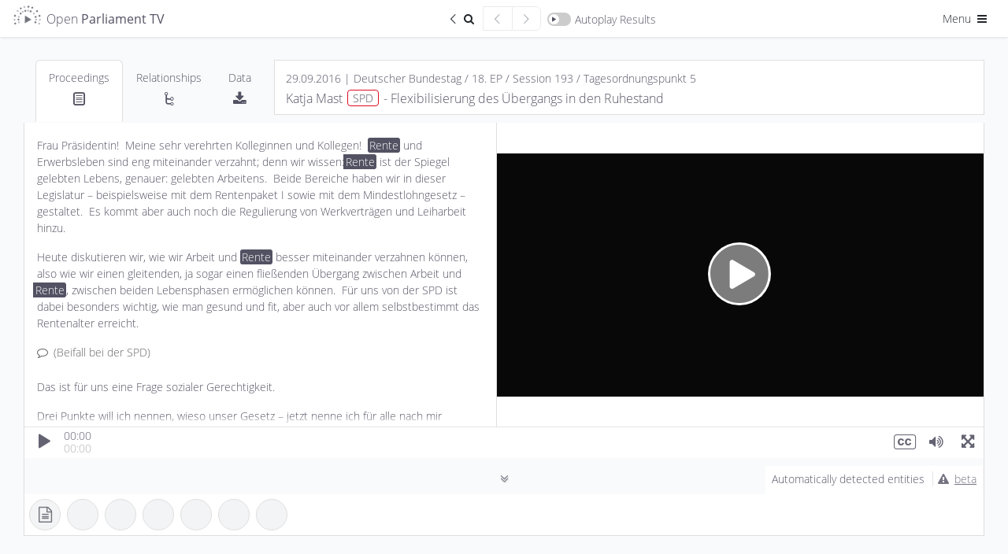

--- FILE ---
content_type: text/html; charset=UTF-8
request_url: https://de.openparliament.tv/media?a=media&id=DE-0180193031&q=Rente&t=45.280&lang=en
body_size: 19236
content:
 <!DOCTYPE html>
<html lang="en" dir="ltr" >
<head>
	<meta http-equiv="Content-Type" content="text/html; charset=utf-8" />
<meta charset="utf-8">
<meta http-equiv="cache-control" content="no-cache">
<meta http-equiv="Expires" content="-1">
<meta name="viewport" content="width=device-width, initial-scale=1, maximum-scale=1">

<title>Katja Mast, SPD | 29.09.2016 | Flexibilisierung des Übergangs in den Ruhestand | Open Parliament TV</title>
<meta name="description" content="Speech on the subject Flexibilisierung des Übergangs in den Ruhestand by Katja Mast (Deutscher Bundestag, 29.09.2016)">
<meta property="og:title" content="Katja Mast, SPD | 29.09.2016 | Flexibilisierung des Übergangs in den Ruhestand | Open Parliament TV" />
<meta property="og:url" content="https://de.openparliament.tv/media" />
<meta property="og:type" content="video" />
<meta property="og:image" content="https://de.openparliament.tv/content/client/images/thumbnail.png" />
<meta property="og:description" content="Speech on the subject Flexibilisierung des Übergangs in den Ruhestand by Katja Mast (Deutscher Bundestag, 29.09.2016)" />

<meta name="twitter:card" content="summary_large_image">
<meta name="twitter:site" content="@OpenParlTV">
<meta name="twitter:title" content="Katja Mast, SPD | 29.09.2016 | Flexibilisierung des Übergangs in den Ruhestand | Open Parliament TV">
<meta name="twitter:description" content="Speech on the subject Flexibilisierung des Übergangs in den Ruhestand by Katja Mast (Deutscher Bundestag, 29.09.2016)">
<meta name="twitter:image" content="https://de.openparliament.tv/content/client/images/thumbnail.png">

<link rel="canonical" href="https://de.openparliament.tv/media">
<link rel='alternate' hreflang='de' href='https://de.openparliament.tv/media?a=media&amp;id=DE-0180193031&amp;q=Rente&amp;t=45.280&amp;lang=de' />
<link rel='alternate' hreflang='en' href='https://de.openparliament.tv/media?a=media&amp;id=DE-0180193031&amp;q=Rente&amp;t=45.280&amp;lang=en' />
<link rel='alternate' hreflang='fr' href='https://de.openparliament.tv/media?a=media&amp;id=DE-0180193031&amp;q=Rente&amp;t=45.280&amp;lang=fr' />
<link rel='alternate' hreflang='tr' href='https://de.openparliament.tv/media?a=media&amp;id=DE-0180193031&amp;q=Rente&amp;t=45.280&amp;lang=tr' />

<!-- Start Icons -->
<link rel="apple-touch-icon" sizes="180x180" href="https://de.openparliament.tv/content/client/images/apple-touch-icon.png">
<link rel="icon" type="image/png" sizes="32x32" href="https://de.openparliament.tv/content/client/images/favicon-32x32.png">
<link rel="icon" type="image/png" sizes="16x16" href="https://de.openparliament.tv/content/client/images/favicon-16x16.png">
<!--<link rel="manifest" href="https://de.openparliament.tv/content/client/images/site.webmanifest">-->
<link rel="mask-icon" href="https://de.openparliament.tv/content/client/images/safari-pinned-tab.svg" color="#5bbad5">
<link rel="shortcut icon" href="https://de.openparliament.tv/content/client/images/favicon.ico">
<meta name="msapplication-TileColor" content="#00aba9">
<meta name="msapplication-config" content="https://de.openparliament.tv/content/client/images/browserconfig.xml">
<meta name="theme-color" content="#ffffff">
<!-- End Icons -->


	<link rel="stylesheet" type="text/css" href="https://de.openparliament.tv/content/client/FrameTrail.min.css?v=1.7.13">
	<link type="text/css" rel="stylesheet" href="https://de.openparliament.tv/content/client/css/bootstrap.min.css?v=1.7.13" media="all" />
	<link type="text/css" rel="stylesheet" href="https://de.openparliament.tv/content/client/css/style.css?v=1.7.13" media="all" />
	<link type="text/css" rel="stylesheet" href="https://de.openparliament.tv/content/pages/media/client/player.css?v=1.7.13" media="all" />
  <link type="text/css" rel="stylesheet" href="https://de.openparliament.tv/content/pages/media/client/shareQuote.css?v=1.7.13" media="all" />

	<link type="text/css" rel="stylesheet" href="https://de.openparliament.tv/content/client/css/bootstrap-table.min.css?v=1.7.13" />

<script type="text/javascript">
  // Set vh var based on actual height (mobile browsers)
  let vh = window.innerHeight * 0.01;
  document.documentElement.style.setProperty('--vh', `${vh}px`);
</script>
<script type="text/javascript" src="https://de.openparliament.tv/content/client/js/jquery-3.4.1.min.js?v=1.7.13"></script>
<script type="text/javascript" src="https://de.openparliament.tv/content/client/js/jquery-ui.min.js?v=1.7.13"></script>
<script type="text/javascript" src="https://de.openparliament.tv/content/client/js/jquery.ui.touch-punch.min.js?v=1.7.13"></script>
<script type="text/javascript" src="https://de.openparliament.tv/content/client/js/jquery.form.min.js?v=1.7.13"></script>
<script type="text/javascript" src="https://de.openparliament.tv/content/client/js/d3.min.js?v=1.7.13"></script>
<script type="text/javascript" src="https://de.openparliament.tv/content/client/js/bootstrap.bundle.min.js?v=1.7.13"></script>

  <script type="text/javascript" src="https://de.openparliament.tv/content/client/js/bootstrap-table.min.js?v=1.7.13"></script>
  <script type="text/javascript" src="https://de.openparliament.tv/content/client/js/bootstrap-table-de-DE.js?v=1.7.13"></script>
  <script type="text/javascript" src="https://de.openparliament.tv/content/client/js/bootstrap-table-export.min.js?v=1.7.13"></script>
  <script type="text/javascript" src="https://de.openparliament.tv/content/client/js/tableExport.js?v=1.7.13"></script>
  <!--<script type="text/javascript" src="https://de.openparliament.tv/content/client/js/bootstrap-table-multi-toggle.min.js?v=1.7.13"></script>-->
  <script type="text/javascript" src="https://de.openparliament.tv/content/client/js/shim.min.js?v=1.7.13"></script>
  <script type="text/javascript" src="https://de.openparliament.tv/content/client/js/xlsx.full.min.js?v=1.7.13"></script>


<!-- Matomo -->
<script>
  var _paq = window._paq = window._paq || [];
  /* tracker methods like "setCustomDimension" should be called before "trackPageView" */
  _paq.push(['trackPageView']);
  _paq.push(['enableLinkTracking']);
  (function() {
    var u="//stats.openparliament.tv/";
    _paq.push(['setTrackerUrl', u+'matomo.php']);
    _paq.push(['setSiteId', '1']);
    var d=document, g=d.createElement('script'), s=d.getElementsByTagName('script')[0];
    g.async=true; g.src=u+'matomo.js'; s.parentNode.insertBefore(g,s);
  })();
</script>
<!-- End Matomo Code -->    <script type="text/javascript">
        const config = {"dir":{"root":"https:\/\/de.openparliament.tv"},"display":{"ner":true,"speechesPerPage":40},"isMobile":false}
        const localizedLabels = {
	"about": "About the project",
	"actions": "Actions",
	"active": "Active",
	"additionalInformation": "Additional Information",
	"administration": "Administration",
	"agendaItem": "Agenda Item",
	"agendaItems": "Agenda Items",
	"all": "All",
	"announcements": "Announcements",
	"automaticallyDetected": "Automatically detected entities",
	"automaticallyDetectedInSpeeches": "Automatically detected",
	"autoplayAll": "Autoplay Results",
	"autoplayResults": "Autoplay Results",
	"backToResults": "Back to Search Results",
	"basedOn": "based on",
	"blocked": "Blocked",
	"brand": "Open Parliament TV",
	"by": "by",
	"campaigns": "Campaigns",
	"cancel": "Cancel",
	"changeDate": "Change Date",
	"changePassword": "Change Password",
	"chooseLanguage": "Choose Language",
	"citeAs": "Cite as",
	"claim": "Open Parliament TV is a search engine and interactive video platform that makes political debates more transparent, accessible and understandable.",
	"claimShort": "Search Engine and Interactive Video Platform<br> for Parliamentary Debates",
	"cleanup": "Cleanup",
	"close": "Close",
	"conflict": "Conflict",
	"conflicts": "Conflicts",
	"contactRequests": "Contact & Requests",
	"contents": "Contents",
	"contextinterimPresident": "Interim President",
	"contextinterjection": "Interjection",
	"contextmainSpeaker": "Main Speaker",
	"contextmainSpeakerFaction": "Faction/Group",
	"contextnER": "NER",
	"contextpresident": "President",
	"contextproceedingsReference": "Proceedings",
	"contextspeaker": "Interjection",
	"contextspeakerFaction": "Faction/Group",
	"contextvicePresident": "Vice President",
	"contextvicePresidentFaction": "Faction/Group",
	"dashboard": "Dashboard",
	"data": "Data",
	"dataImport": "Data Import",
	"dataPolicy": "Data Policy",
	"dataPolicyHintPart1": "Instead of the usual providers, Open Parliament TV uses privacy-friendly technology by",
	"dataPolicyHintPart2": " for statistical analysis of site usage.",
	"dataPolicyHintPart3": "If you do not want this, ",
	"dataPolicyHintPart4": "you can remove the tick here",
	"dataPolicyHintPart5": "You can find more information in ",
	"dataPolicyHintPart6": "our Data Policy",
	"dataTable": "Data Table",
	"dataTableKey": "Key",
	"dataTableValue": "Value",
	"date": "Date",
	"dateEnd": "End",
	"dateStart": "Start",
	"deleteIndex": "Delete all Indices",
	"document": "Document",
	"documentation": "Documentation",
	"documents": "Documents",
	"duration": "Duration",
	"edit": "Edit",
	"electoralPeriod": "Electoral Period",
	"electoralPeriodShort": "EP",
	"electoralPeriods": "Electoral Periods",
	"enterName": "Enter Name",
	"enterSearchTerm": "Enter Search Term",
	"entities": "Entities",
	"entity": "Entity",
	"exactMatch": "exact match",
	"example": "Example",
	"examples": "Examples",
	"faction": "Faction/Group",
	"faq": "Frequently Asked Questions",
	"featureBullet1": "<b>synchronised</b> with the proceedings",
	"featureBullet2": "<b>searchable</b> word by word",
	"file": "File",
	"files": "Files",
	"filtersHide": "Hide Filters",
	"filtersShow": "Show Filters",
	"found": "Found",
	"fromTime": "from",
	"fundedBy": "Funded by",
	"hello": "Hello",
	"hitsInSpeeches": "Found {hits} hits in {speeches} speeches",
	"imageMaterial": "Pictures",
	"import": "Import",
	"imprint": "Imprint",
	"inDEM": "in the",
	"inDER": "in the",
	"interjection": "Interjection",
	"interjections": "Interjections",
	"inTheGermanBundestag": "in the German Bundestag",
	"item": "Item",
	"items": "Items",
	"label": "Label",
	"lastChanged": "Last Changed",
	"lastFile": "Last File",
	"lastRun": "Last Run",
	"lastUpdated": "Last Updated",
	"lastLogin": "Last Login",
	"license": "License",
	"login": "Sign In",
	"logout": "Logout",
	"mailAddress": "Mail Address",
	"makePublic": "Make Public",
	"makeMediaPublicConfirm": "Do you really want to make this speech public? This will make it visible and searchable for all users on the platform.",
	"manage": "Manage",
	"manageConflicts": "Resolve Conflicts",
	"manageData": "Manage Data",
	"manageEntities": "Manage Entities",
	"manageEntitiesNew": "Add Entity",
	"manageEntitySuggestions": "Entity Suggestions",
	"manageImport": "Manage Import",
	"manageMedia": "Manage Speeches",
	"manageMediaNew": "Add Media",
	"manageNotifications": "Manage Notifications",
	"manageSearchIndex": "Manage Search Index",
	"manageStructure": "Manage Structure",
	"manageUsers": "Manage Users",
	"manageUsersNewAccount": "Add New Account",
	"mediaPartners": "Media Partners",
	"menu": "Menu",
	"messageAccountActivationSuccess": "Your account has been activated",
	"messageAccountWithMailAlreadyExists": "An account with this mail address already exists",
	"messageAnnouncementCurrentState": "Announcement about the current state",
	"messageAuthAccountBlockedDetail": "Your account is blocked. An administrator needs to enable this account before you can login.",
	"messageAuthAccountBlockedTitle": "Account blocked",
	"messageAuthAccountNotActiveDetail": "Your account is not yet active. Please check your inbox and validate your mail address.",
	"messageAuthAccountNotActiveTitle": "Account not active",
	"messageAuthAccountNotFoundDetail": "An account with this data could not be found.",
	"messageAuthAccountNotFoundTitle": "Account not found",
	"messageAuthLoginRequiredDetail": "<b>This is a prototype</b>. It includes faulty data, sample texts and buttons that don't work. <br><br>Please login to try out the prototype:",
	"messageAuthLoginRequiredTitle": "Login required",
	"messageAuthNotPermittedDetail": "You are not allowed to access this page or carry out this action.",
	"messageAuthNotPermittedTitle": "Not permitted",
	"messageAuthPasswordIncorrectTitle": "Password Incorrect",
	"messageAutomaticallyDetected": "These <b>people, organisations, laws and terms</b> have been detected via <b>Named Entity Recognition</b> in the fulltext of the proceedings. <br><br>This is a fully automated process which is currently being tested. <br><br><b>The detected entities have not been manually checked and can contain errors.</b>",
	"messageCleanupSuccess": "Successfully cleaned up {count} items",
	"messageEditError": "Changes could not be saved",
	"messageEditSuccess": "Changes have been saved",
	"messageErrorAccountExistsTitle": "Account Exists",
	"messageErrorDatabaseGeneric": "Database error occurred",
	"messageErrorDatabaseParliament": "Connecting to parliament database failed",
	"messageErrorDatabasePlatform": "Connecting to platform database failed",
	"messageErrorDatabaseRequest": "Database request failed",
	"messageErrorDataTransformationDetail": "Failed to transform document data.",
	"messageErrorDataTransformationTitle": "Data Transformation Error",
	"messageErrorDuplicateNumber": "This entry already exists",
	"messageErrorDuplicateOrder": "Duplicate order value exists",
	"messageErrorEntityStatsQueryFailed": "Failed to retrieve entity statistics.",
	"messageErrorEntityStatsTitle": "Entity Statistics Error",
	"messageErrorFieldRequired": "This field is required",
	"messageErrorFieldRequiredDetail": "The field '{field}' is required.",
	"messageErrorFieldRequiredTitle": "Field Required",
	"messageErrorGeneric": "An error occured. Please try again.",
	"messageErrorIDParseError": "Could not parse ID",
	"messageErrorInvalidConfirmationCodeTitle": "Invalid Confirmation Code",
	"messageErrorInvalidDateFormat": "The date format is invalid",
	"messageErrorInvalidDateRange": "Start date must be before end date",
	"messageErrorInvalidElectoralPeriod": "Invalid electoral period",
	"messageErrorInvalidFormatDetail": "The field '{field}' has an invalid format. Expected {expected}.",
	"messageErrorInvalidFormatTitle": "Invalid Format",
	"messageErrorInvalidID": "Invalid ID",
	"messageErrorInvalidLengthDetailMax": "The field '{field}' must be at most {maxLength} characters long.",
	"messageErrorInvalidLengthDetailMin": "The field '{field}' must be at least {minLength} characters long.",
	"messageErrorInvalidLengthDetailMinMax": "The field '{field}' must be between {minLength} and {maxLength} characters long.",
	"messageErrorInvalidLengthTitle": "Invalid Length",
	"messageErrorInvalidNumber": "Number must be a positive value",
	"messageErrorInvalidOrder": "Invalid order value",
	"messageErrorInvalidParameter": "Invalid parameter value",
	"messageErrorInvalidResetCodeTitle": "Invalid Reset Code",
	"messageErrorInvalidRoleDetail": "Role must be 'user' or 'admin'.",
	"messageErrorInvalidRoleTitle": "Invalid Role",
	"messageErrorInvalidSession": "Invalid session",
	"messageErrorInvalidStatsFormatSpeaker": "Invalid speaker statistics format.",
	"messageErrorInvalidURLDetail": "The URL provided for the field '{field}' is invalid.",
	"messageErrorInvalidURLTitle": "Invalid URL",
	"messageErrorInvalidValueTitle": "Invalid Value",
	"messageErrorItemExists": "Item already exists",
	"messageErrorItemNotFound": "{item} with the given ID was not found",
	"messageErrorItemNotPublic": "This item is not publicly accessible",
	"messageErrorLoginNotAllowedDetail": "Login functionality is currently disabled.",
	"messageErrorLoginNotAllowedTitle": "Login Not Allowed",
	"messageErrorMediaAddFailed": "Adding media to the database failed.",
	"messageErrorMissingOrInvalidIDDetail": "The ID parameter is missing or has an invalid format.",
	"messageErrorMissingParameter": "Required parameter '{parameter}' is missing",
	"messageErrorMissingParametersDetail": "Missing required parameters: {parameters}.",
	"messageErrorNetworkStatsQueryFailed": "Failed to retrieve network analysis.",
	"messageErrorNetworkStatsTitle": "Network Analysis Error",
	"messageErrorNoDatabaseConnectionDetail": "Connecting to database failed",
	"messageErrorNoDatabaseConnectionTitle": "Database connection error",
	"messageErrorNoParameters": "No valid parameters were provided",
	"messageErrorNoValidFieldsToUpdateDetail": "No valid fields were provided for the update.",
	"messageErrorNotEnoughSearchParametersDetail": "Not enough search parameters were provided to perform the search.",
	"messageErrorNotFound": "Not found",
	"messageErrorNotFoundQuote": "\"Sometimes the expected is unexpectedly not present.\"",
	"messageErrorOpenSearchClientInitFailed": "OpenSearch client not initialized.",
	"messageErrorOpenSearchQueryFailed": "Failed to retrieve statistics from OpenSearch.",
	"messageErrorOrganisationAddFailedDetail": "Adding organisation to the database failed.",
	"messageErrorOrganisationUpdateFailedDetail": "Failed to update organisation.",
	"messageErrorPageNumberMustBePositiveDetail": "The page number must be a positive integer.",
	"messageErrorParameterMissingDetail": "One or more required parameters are missing",
	"messageErrorParameterMissingTitle": "Parameters missing",
	"messageErrorPersonUpdateFailedDetail": "Error updating person data.",
	"messageErrorRegistrationNotAllowedDetail": "User registration is currently disabled.",
	"messageErrorRegistrationNotAllowedTitle": "Registration Not Allowed",
	"messageErrorSearchGenericTitle": "Search Error",
	"messageErrorSearchLabelTooShortDetail": "Searching for label needs at least {minLength} characters.",
	"messageErrorSearchLabelTooShortTitle": "Search Label Too Short",
	"messageErrorSearchRequestDetail": "The search request failed.",
	"messageErrorSearchTypeTooShortDetail": "Searching for type needs at least {minLength} characters.",
	"messageErrorSearchTypeTooShortTitle": "Search Type Too Short",
	"messageErrorStatisticsTitle": "Statistics Error",
	"messageErrorTermCompareStatsQueryFailed": "Failed to retrieve term comparison statistics.",
	"messageErrorTermCompareStatsTitle": "Term Comparison Error",
	"messageErrorTermInsertFailedDetail": "Failed to insert term into the database.",
	"messageErrorTermStatsQueryFailed": "Failed to retrieve term statistics.",
	"messageErrorTermStatsTitle": "Term Statistics Error",
	"messageErrorTermUpdateFailedDetail": "Failed to update term in the database.",
	"messageErrorUpdateNoRowsAffected": "Error updating document data: No rows were affected.",
	"messageLoginErrorGeneric": "An error occured while trying to log in. Please try again.",
	"messageLoginErrorPasswordNotCorrect": "Password is not correct",
	"messageLoginSuccessGeneric": "Login successful. You will be redirected...",
	"messageLogoutSuccess": "You have been logged out.",
	"messageMailGreetings": "Regards",
	"messageNoProceedings": "There is no text available for this speech. <br>This can be because the proceedings have not yet been published or no text segment could be assigned precisely enough to the video recording.",
	"messageNoSessionsAffected": "No existing sessions are affected.",
	"messageOpenData": "All data on Open Parliament TV can be requested via our <b>Open Data API</b>",
	"messagePasswordNoLowercase": "Password must contain at least <b>one lowercase letter</b>",
	"messagePasswordNoMatch": "Passwords do not match",
	"messagePasswordNoNumber": "Password must contain at least <b>one number</b>",
	"messagePasswordNoSpecial": "Password must contain at least <b>one special character</b>",
	"messagePasswordNoUppercase": "Password must contain at least <b>one uppercase letter</b>",
	"messagePasswordNotIdentical": "The two passwords are not the same",
	"messagePasswordResetCodeIncorrect": "The password reset code you provided is not correct.",
	"messagePasswordResetMailEnd": "If you didn't request to reset your password, you can just ignore this mail.",
	"messagePasswordResetMailSent": "We've sent you a link to reset your password. In case you didn't receive the mail, make sure you also check the spam folder.",
	"messagePasswordResetMailStart": "You requested to reset your password. Please visit the following website to set a new password:",
	"messagePasswordResetSuccess": "Your password has been changed",
	"messagePasswordTooShort": "Password must be at least <b>8 characters</b> long",
	"messagePasswordTooWeak": "Password is too weak. Passwords need to include at least <ul><li>1 uppercase character</li><li>1 lowercase character</li><li>1 numerical character</li><li>1 special character</li></ul>and need to be at least 8 characters long.",
	"messageRegisterClickLinkToValidate": "Please confirm your mail address by clicking this link:",
	"messageRegisterSuccess": "Registration successful. Please check your inbox and validate your mail address.",
	"messageRegisterThankYou": "Thank you for registering an account at",
	"messageRegisterWrongConfirmationCode": "Confirmation code is not correct",
	"messageSelectPartyFactionPerson": "Please select a party and faction/group for this person",
	"messageShareQuotePart1": "Is this quote really by",
	"messageShareQuotePart2": "We are assigning quotes to the main speaker. Please make sure this quote <b>is not an intervention or comment by someone else</b>",
	"moreAt": "More at",
	"moreInfo": "more info",
	"moreParliamentsSoon": "coming soon to a parliament near you",
	"name": "Name",
	"newNeutral": "New",
	"nextPage": "Next Page",
	"nextResult": "Next Result",
	"nextSpeech": "Next Speech",
	"noPeopleFound": "No people found",
	"noRelevant": "No relevant",
	"noSuggestionsFound": "No suggestions found",
	"notifications": "Notifications",
	"onTheSubject": "on the subject",
	"optimizeIndices": "Optimize all Indices",
	"order": "Order",
	"organisation": "Organisation",
	"organisations": "Organisations",
	"parliament": "Parliament",
	"parliaments": "Parliaments",
	"party": "Party",
	"password": "Password",
	"passwordConfirm": "Password (confirm)",
	"passwordForgotQuestion": "Forgot your password?",
	"pasteWikidataID": "Paste Wikidata ID",
	"personPlural": "People",
	"personSingular": "Person",
	"personalSettings": "My Settings",
	"platformSettings": "Platform Settings",
	"press": "Press",
	"pressKit": "Press-Kit",
	"pressReleases": "Press Releases",
	"preview": "Preview",
	"previousPage": "Previous Page",
	"previousResult": "Previous Result",
	"previousSpeech": "Previous Speech",
	"proceedings": "Proceedings",
	"projectLead": "Project Lead",
	"refreshData": "Refresh Data",
	"refreshFullIndex": "Delete Index and Rebuild from Database",
	"registerConfirmMailAddress": "Confirm Mail Address",
	"registerDate": "Registration Date",
	"registerNewAccount": "Sign Up",
	"reimportAffectedSessions": "Re-import affected sessions",
	"relatedMedia": "Speeches",
	"relationships": "Relationships",
	"releaseNotes": "Release Notes",
	"relevance": "Relevance",
	"requestInvite": "Request Invite",
	"resetPassword": "Reset Password",
	"retrievedFrom": "Retrieved from",
	"role": "Role",
	"roleAdmin": "Administrator",
	"roleUser": "User",
	"running": "Running",
	"save": "Save",
	"search": "Search",
	"searchIndex": "Search Index",
	"searchResult": "Search Result",
	"selectFaction": "Select Faction/Group",
	"selectParty": "Select Party",
	"selectTheme": "Select Theme",
	"selectType": "Select Type",
	"session": "Session",
	"sessions": "Sessions",
	"settings": "Settings",
	"share": "Share",
	"shareQuote": "Share Quote",
	"shareQuotes": "Share Quotes",
	"shareQuoteMessageTheme": "This image will be shown when sharing the URL on social networks.",
	"shareQuoteMessageURL": "Copy this URL to link directly to your quote",
	"showAll": "All",
	"showResult": "Show Result",
	"since": "since",
	"sortBy": "Sort by",
	"sortByAsc": "oldest first",
	"sortByDesc": "newest first",
	"sortByDurationAsc": "shortest first",
	"sortByDurationDesc": "longest first",
	"source": "Source",
	"speech": "Speech",
	"speeches": "Speeches",
	"speechesFound": "speeches found",
	"startProcess": "Start Process",
	"startProcessConfirm": "This process takes a long time and uses considerable resources. Are you sure you want to start it?",
	"suggestions": "Suggestions",
	"supportedBy": "Supported by",
	"term": "Term",
	"terms": "Terms",
	"timePeriod": "Time Period",
	"timeAgo": "ago",
	"timeDay": "day",
	"timeDays": "days",
	"timeHour": "hour",
	"timeHours": "hours",
	"timeMinute": "minute",
	"timeMinutes": "minutes",
	"timeSecond": "second",
	"timeSeconds": "seconds",
	"title": "Title",
	"today": "today",
	"topic": "Topic",
	"triggerManualUpdate": "Trigger Manual Update",
	"type": "Type",
	"until": "until",
	"user": "User",
	"users": "Users",
	"versionCurrent": "Current Version",
	"versionNext": "Next Version",
	"versionPrevious": "Previous Versions",
	"view": "View",
	"viewDetails": "View Details",
	"wildcardSearchBegin": "term begins with",
	"wildcardSearchEnd": "term ends with"
};
    </script>
</head>
<body class='lightmode '>
	<div class="mainLoadingIndicator">
		<div class="workingSpinner" style="position: fixed; top: 50%;"></div>
	</div>
	<header>
	<!--<div class="text-center alert m-0 px-1 py-0 alert-info" style="font-size: 14px;">* <span class="icon-attention mr-1"></span><a href="https://de.openparliament.tv/announcements" style="color: inherit; text-decoration: underline;">Announcement about the current state</a></div>-->
	<nav class="navbar justify-content-between navbar-light">
		<div class="container-fluid px-0">
			<div class="">
				<a href="https://de.openparliament.tv/" class="breadcrumb-page navbar-text large brand">
									<img src="https://de.openparliament.tv/content/client/images/optv-logo_klein.png"><span class="d-none d-lg-inline">Open <b>Parliament TV</b></span>
				</a>
							</div>
			
							<div class="navbarCenterOptions">
					<a href='https://de.openparliament.tv/search?q=Rente' class="btn btn-sm border-end-0 rounded-0 rounded-start"><span class="icon-left-open-big"></span><span class="icon-search"></span><span class="visually-hidden">Back to Search Results</span></a>
					<div id="prevResultSnippetButton" class="btn btn-sm border-end-0 rounded-0" disabled="true"><span class="icon-left-open-big"></span><span class="visually-hidden">Previous Speech</span></div>
					<div id="nextResultSnippetButton" class="btn btn-sm rounded-0 rounded-end" disabled="true"><span class="icon-right-open-big"></span><span class="visually-hidden">Next Speech</span></div>
					<div id="toggleAutoplayResults" class="navbar-text switch-container ">
						<span class="switch">
							<span class="slider round"></span>
						</span><span class="d-none d-md-inline">Autoplay Results</span>
					</div>
				</div>
						<div class="navbarRightOptions">
				<div class="dropdown d-inline">
					<button class="btn btn-sm dropdown-toggle" data-bs-toggle="dropdown" aria-haspopup="true" aria-expanded="false">Menu <span class="icon-menu"></span></button>
					<div class="dropdown-menu dropdown-menu-end" style="width: 200px;">
						<div id="toggleDarkmode" style="padding-left: 1.5rem;" class="navbar-text switch-container ">
							<span class="switch">
								<span class="slider round"></span>
							</span><span class="d-inline">Dark Mode</span>
						</div>
						<div class="dropdown-divider"></div>
						<div class="py-2 px-4">Choose Language:</div>
						<div class="btn-group-vertical d-block px-4 mb-3" role="group">
							
							<a class='btn btn-sm langswitch' href='/media?a=media&id=DE-0180193031&q=Rente&t=45.280&lang=de' target='_self' data-lang='de'>Deutsch</a><a class='btn btn-sm langswitch active' href='/media?a=media&id=DE-0180193031&q=Rente&t=45.280&lang=en' target='_self' data-lang='en'>English</a><a class='btn btn-sm langswitch' href='/media?a=media&id=DE-0180193031&q=Rente&t=45.280&lang=fr' target='_self' data-lang='fr'>Français</a><a class='btn btn-sm langswitch' href='/media?a=media&id=DE-0180193031&q=Rente&t=45.280&lang=tr' target='_self' data-lang='tr'>Türkçe</a>						</div>
						<div class="dropdown-divider"></div>
						<a class="dropdown-item  d-none" href="https://de.openparliament.tv/manage">Dashboard</a>
						<!--
						<a class="dropdown-item " href="https://de.openparliament.tv/login">Sign In <span class="icon-login"></span></a>
						<a class="dropdown-item " href="https://de.openparliament.tv/register">Sign Up</a>
						-->
						<a class="dropdown-item  d-none" href="https://de.openparliament.tv/logout">Logout <span class="icon-logout"></span></a>
						<!--<div class="dropdown-divider"></div>-->
						<a class="dropdown-item " href="https://de.openparliament.tv/about">About the project</a>
						<div class="dropdown-divider"></div>
						<a class="dropdown-item " href="https://de.openparliament.tv/datapolicy">Data Policy</a>
						<a class="dropdown-item " href="https://de.openparliament.tv/imprint">Imprint</a>
					</div>
				</div>
			</div>
		</div>
	</nav>
</header>    <main id="content">
        <script type="text/javascript">
    currentMediaID = "DE-0180193031";
    currentMediaTimestamp = 1475144842;
    
    // TODO: Replace URL Quick Fix
    var originMediaID = "7009828";
    //var videoSource = 'https://static.p.core.cdn.streamfarm.net/1000153copo/ondemand/145293313/'+ originMediaID +'/'+ originMediaID +'_h264_720_400_2000kb_baseline_de_2192.mp4';
    //var videoSource = 'https://cldf-od.r53.cdn.tv1.eu/1000153copo/ondemand/app144277506/145293313/'+ originMediaID +'/'+ originMediaID +'_h264_720_400_2000kb_baseline_de_2192.mp4';
    if (currentMediaTimestamp < 1508828000) {
        var videoSource = 'https://cldf-od.r53.cdn.tv1.eu/1000153copo/ondemand/app144277506/145293313/'+ originMediaID +'/'+ originMediaID +'_h264_720_400_2000kb_baseline_de_2192.mp4';
    } else {
        var videoSource = 'https://cldf-od.r53.cdn.tv1.eu/1000153copo/ondemand/app144277506/145293313/'+ originMediaID +'/'+ originMediaID +'_h264_1920_1080_5000kb_baseline_de_5000.mp4';
    }



    playerData = {
    	'title': '',
    	'documents': [],
        'mediaSource': videoSource,
    	'transcriptHTML': "<div class=\u0022tab-content\u0022>\n    <div class=\u0022tab-pane timebasedTab fade show active\u0022 id=\u0022proceedings\u0022 role=\u0022tabpanel\u0022>\n                    <p data-type=\u0022speech\u0022><span class=\u0022timebased\u0022 data-start=\u00221.000\u0022 data-end=\u00222.960\u0022>Frau Präsidentin! <\/span><span class=\u0022timebased\u0022 data-start=\u00222.960\u0022 data-end=\u002216.820\u0022>Meine sehr verehrten Kolleginnen und Kollegen! <\/span><span class=\u0022timebased\u0022 data-start=\u002216.820\u0022 data-end=\u002231.120\u0022><em>Rente<\/em> und Erwerbsleben sind eng miteinander verzahnt; denn wir wissen: <em>Rente<\/em> ist der Spiegel gelebten Lebens, genauer: gelebten Arbeitens. <\/span><span class=\u0022timebased\u0022 data-start=\u002231.120\u0022 data-end=\u002239.360\u0022>Beide Bereiche haben wir in dieser Legislatur – beispielsweise mit dem Rentenpaket I sowie mit dem Mindestlohngesetz – gestaltet. <\/span><span class=\u0022timebased\u0022 data-start=\u002239.360\u0022 data-end=\u002245.280\u0022>Es kommt aber auch noch die Regulierung von Werkverträgen und Leiharbeit hinzu. <\/span><\/p><p data-type=\u0022speech\u0022><span class=\u0022timebased\u0022 data-start=\u002245.280\u0022 data-end=\u002263.700\u0022>Heute diskutieren wir, wie wir Arbeit und <em>Rente<\/em> besser miteinander verzahnen können, also wie wir einen gleitenden, ja sogar einen fließenden Übergang zwischen Arbeit und <em>Rente<\/em>, zwischen beiden Lebensphasen ermöglichen können. <\/span><span class=\u0022timebased\u0022 data-start=\u002263.700\u0022 data-end=\u002276.280\u0022>Für uns von der SPD ist dabei besonders wichtig, wie man gesund und fit, aber auch vor allem selbstbestimmt das Rentenalter erreicht. <\/span><\/p><p data-type=\u0022comment\u0022><span class=\u0022timebased\u0022 data-start=\u002263.700\u0022 data-end=\u002282.860\u0022>(Beifall bei der SPD) <\/span><\/p><p data-type=\u0022speech\u0022><span class=\u0022timebased\u0022 data-start=\u002276.280\u0022 data-end=\u002282.860\u0022>Das ist für uns eine Frage sozialer Gerechtigkeit. <\/span><\/p><p data-type=\u0022speech\u0022><span class=\u0022timebased\u0022 data-start=\u002282.860\u0022 data-end=\u0022105.900\u0022>Drei Punkte will ich nennen, wieso unser Gesetz – jetzt nenne ich für alle nach mir folgenden Rednerinnen und Redner noch einmal den vollständigen Titel; es ist das „Gesetz zur Flexibilisierung des Übergangs vom Erwerbsleben in den Ruhestand und zur Stärkung von Prävention und Rehabilitation im Erwerbsleben“ – mehr Selbstbestimmtheit möglich macht. <\/span><\/p><p data-type=\u0022speech\u0022><span class=\u0022timebased\u0022 data-start=\u0022105.900\u0022 data-end=\u0022107.220\u0022>Erstens. <\/span><span class=\u0022timebased\u0022 data-start=\u0022107.220\u0022 data-end=\u0022121.520\u0022>Selbstbestimmter Übergang in <em>Rente<\/em> ist nur möglich, wenn ich mein Renteneintrittsalter gesund erreiche und nicht durch Krankheit gezwungen werde, aus dem Erwerbsleben auszuscheiden. <\/span><span class=\u0022timebased\u0022 data-start=\u0022121.520\u0022 data-end=\u0022132.380\u0022>Denn heute ist es ja oft so, dass zwischen Erwerbsleben und <em>Rente<\/em> noch Phasen von Krankheit, Arbeitslosigkeit oder Erwerbsminderung liegen. <\/span><span class=\u0022timebased\u0022 data-start=\u0022132.380\u0022 data-end=\u0022138.280\u0022>Deshalb gibt es heute schon den Grundsatz: Reha vor <em>Rente<\/em>. <\/span><span class=\u0022timebased\u0022 data-start=\u0022138.280\u0022 data-end=\u0022156.120\u0022>Diesen Ansatz stärken wir mit diesem Gesetz, indem wir dafür sorgen, dass die Rehabedarfe früher festgestellt werden und mehr Personen von Reha profitieren können, und wir stärken die Rolle der Selbstverwaltung. <\/span><\/p><p data-type=\u0022comment\u0022><span class=\u0022timebased\u0022 data-start=\u0022138.280\u0022 data-end=\u0022163.020\u0022>(Beifall bei der SPD sowie bei Abgeordneten der CDU\/CSU) <\/span><\/p><p data-type=\u0022speech\u0022><span class=\u0022timebased\u0022 data-start=\u0022156.120\u0022 data-end=\u0022163.020\u0022>Wir gehen mit diesem Gesetz aber noch einen Schritt weiter. <\/span><span class=\u0022timebased\u0022 data-start=\u0022163.020\u0022 data-end=\u0022172.920\u0022>Vorsorgende Sozialpolitik bedeutet, vor der Reha anzusetzen, nämlich Prävention zu stärken. <\/span><span class=\u0022timebased\u0022 data-start=\u0022172.920\u0022 data-end=\u0022179.060\u0022>Deshalb sagen wir: Prävention vor Reha und Reha vor <em>Rente<\/em>. <\/span><\/p><p data-type=\u0022comment\u0022><span class=\u0022timebased\u0022 data-start=\u0022172.920\u0022 data-end=\u0022188.720\u0022>(Beifall bei der SPD) <\/span><\/p><p data-type=\u0022speech\u0022><span class=\u0022timebased\u0022 data-start=\u0022179.060\u0022 data-end=\u0022188.720\u0022>Wir werden dafür sorgen, dass mehr Menschen von den Präventionsleistungen der Rentenversicherung profitieren können. <\/span><span class=\u0022timebased\u0022 data-start=\u0022188.720\u0022 data-end=\u0022203.180\u0022>Wir führen einen Ü-45-Check-up ein, ein freiwilliges Angebot, um sich berufsbezogen durchchecken zu lassen, und zwar sowohl gesundheitlich als auch, was die Qualifikation betrifft. <\/span><span class=\u0022timebased\u0022 data-start=\u0022203.180\u0022 data-end=\u0022209.360\u0022>Denn wann entscheidet sich im Leben, ob man bis zur <em>Rente<\/em> fit und qualifiziert ist? <\/span><span class=\u0022timebased\u0022 data-start=\u0022209.360\u0022 data-end=\u0022214.680\u0022>Meistens in der Mitte des Lebens, ungefähr mit 45 Jahren. <\/span><span class=\u0022timebased\u0022 data-start=\u0022214.680\u0022 data-end=\u0022216.480\u0022>Deshalb der Ü-45-Check-up. <\/span><span class=\u0022timebased\u0022 data-start=\u0022216.480\u0022 data-end=\u0022223.580\u0022>Wir unterstützen damit die Menschen, ihre Erwerbsfähigkeit zu erhalten – und das selbstbestimmt. <\/span><\/p><p data-type=\u0022comment\u0022><span class=\u0022timebased\u0022 data-start=\u0022216.480\u0022 data-end=\u0022226.320\u0022>(Beifall bei der SPD) <\/span><\/p><p data-type=\u0022speech\u0022><span class=\u0022timebased\u0022 data-start=\u0022223.580\u0022 data-end=\u0022226.320\u0022>Zweiter Punkt. <\/span><span class=\u0022timebased\u0022 data-start=\u0022226.320\u0022 data-end=\u0022235.280\u0022>Selbstbestimmt bedeutet auch, selbst entscheiden zu können, wann ich in <em>Rente<\/em> gehe und wie ich in <em>Rente<\/em> gehe. <\/span><span class=\u0022timebased\u0022 data-start=\u0022235.280\u0022 data-end=\u0022244.880\u0022>Nicht jeder und jede will gleich in <em>Rente<\/em> gehen; manche wollen vielleicht teilweise arbeiten, 40, 50, 60 oder 70 Prozent. <\/span><span class=\u0022timebased\u0022 data-start=\u0022244.880\u0022 data-end=\u0022247.820\u0022>Das Instrument dafür heißt Teilrente. <\/span><span class=\u0022timebased\u0022 data-start=\u0022247.820\u0022 data-end=\u0022263.440\u0022>Diese machen wir endlich transparenter, flexibler und damit attraktiver; denn die bisherigen Teilrentenregelungen bestrafen meist die Arbeitnehmerinnen und Arbeitnehmer, wenn diese hinzuverdienen, manchmal sogar dann, wenn sie nur 1 Euro hinzuverdienen. <\/span><span class=\u0022timebased\u0022 data-start=\u0022263.440\u0022 data-end=\u0022268.060\u0022>Deshalb ist es kein Wunder, dass die Teilrente heute kaum genutzt wird. <\/span><span class=\u0022timebased\u0022 data-start=\u0022268.060\u0022 data-end=\u0022279.680\u0022>Wir wollen die seit vielen Jahren andauernde Debatte über die Reform der Teilrente mit unserem Gesetz und unserem tragfähigen Konzept endlich beenden. <\/span><span class=\u0022timebased\u0022 data-start=\u0022279.680\u0022 data-end=\u0022290.440\u0022>Ich will an dieser Stelle nicht verhehlen: Die SPD hätte sich gut vorstellen können, dass die Teilrente nicht erst mit 63, sondern mit 60 Jahren beginnt. <\/span><span class=\u0022timebased\u0022 data-start=\u0022290.440\u0022 data-end=\u0022296.440\u0022>Aber das können wir in Zukunft in die Hand nehmen. <\/span><\/p><p data-type=\u0022speech\u0022><span class=\u0022timebased\u0022 data-start=\u0022296.440\u0022 data-end=\u0022303.760\u0022>Wenn ich über die Verzahnung rede, geht es auch darum, wie man nach dem Eintritt in das Rentenalter weiterarbeiten kann. <\/span><span class=\u0022timebased\u0022 data-start=\u0022303.760\u0022 data-end=\u0022315.240\u0022>Da wird es künftig so sein, dass man von der <em>Rente<\/em> profitieren kann, wenn man seine eigenen Arbeitnehmerbeiträge in die Rentenversicherung einzahlt. <\/span><span class=\u0022timebased\u0022 data-start=\u0022315.240\u0022 data-end=\u0022317.400\u0022>Auch das ist Selbstbestimmtheit. <\/span><\/p><p data-type=\u0022comment\u0022><span class=\u0022timebased\u0022 data-start=\u0022315.240\u0022 data-end=\u0022332.400\u0022>(Beifall bei der SPD) <\/span><\/p><p data-type=\u0022speech\u0022><span class=\u0022timebased\u0022 data-start=\u0022317.400\u0022 data-end=\u0022332.400\u0022>Drittens bedeutet für uns selbstbestimmt, dass wir bei dem Problem der sogenannten Zwangsverrentung – das war uns Sozialdemokratinnen und Sozialdemokraten besonders wichtig – endlich eine Verbesserung für die Menschen erreicht haben. <\/span><span class=\u0022timebased\u0022 data-start=\u0022332.400\u0022 data-end=\u0022344.760\u0022>Künftig kann niemand mehr gezwungen werden, aus dem Arbeitslosengeld-II-Bezug in <em>Rente<\/em> mit Abschlägen geschickt zu werden, wenn dadurch dauerhafte Altersarmut droht. <\/span><\/p><p data-type=\u0022comment\u0022><span class=\u0022timebased\u0022 data-start=\u0022332.400\u0022 data-end=\u0022353.240\u0022>(Beifall bei der SPD) <\/span><\/p><p data-type=\u0022speech\u0022><span class=\u0022timebased\u0022 data-start=\u0022344.760\u0022 data-end=\u0022353.240\u0022>Sie sehen: Das ist ein großes und auch ein komplexes Paket. <\/span><span class=\u0022timebased\u0022 data-start=\u0022353.240\u0022 data-end=\u0022356.160\u0022>Es war kein einfacher Prozess. <\/span><span class=\u0022timebased\u0022 data-start=\u0022356.160\u0022 data-end=\u0022380.920\u0022>Es gab intensive Beratungen mit dem Bundesarbeitsministerium, mit unserer Bundesarbeitsministerin Andrea Nahles, vor allem mit der zuständigen Staatssekretärin Gabriele Lösekrug-Möller, aber auch mit allen anderen Mitarbeiterinnen und Mitarbeitern im Bundesarbeitsministerium, mit Experten der Rentenversicherung, mit der Bundesagentur für Arbeit und den Gewerkschaften. <\/span><span class=\u0022timebased\u0022 data-start=\u0022380.920\u0022 data-end=\u0022387.440\u0022>All denen will ich an dieser Stelle ausdrücklich für ihre kompetente Beratung in diesem Prozess danken. <\/span><\/p><p data-type=\u0022comment\u0022><span class=\u0022timebased\u0022 data-start=\u0022380.920\u0022 data-end=\u0022407.120\u0022>(Beifall bei der SPD) <\/span><\/p><p data-type=\u0022speech\u0022><span class=\u0022timebased\u0022 data-start=\u0022387.440\u0022 data-end=\u0022407.120\u0022>Bedanken will ich mich natürlich auch bei den Kolleginnen und Kollegen der Koalitionsfraktionen, bei den Kolleginnen und Kollegen der Union ebenso wie bei denen meiner Fraktion, aber auch bei den Mitarbeiterinnen und Mitarbeitern, die daran mitgearbeitet haben; denn auch sie haben diesen Prozess mit uns gemeinsam gestaltet. <\/span><\/p><p data-type=\u0022speech\u0022><span class=\u0022timebased\u0022 data-start=\u0022407.120\u0022 data-end=\u0022423.920\u0022>Ich bin froh, dass wir diesen Gesetzentwurf heute vorlegen und beraten können; denn beide Bereiche müssen gestaltet werden: die Rentenpolitik und die Arbeitsmarktpolitik. <\/span><span class=\u0022timebased\u0022 data-start=\u0022423.920\u0022 data-end=\u0022429.000\u0022>Nur dann können wir verzahnen, und nur so schaffen wir Gerechtigkeit. <\/span><\/p><p data-type=\u0022comment\u0022><span class=\u0022timebased\u0022 data-start=\u0022423.920\u0022 data-end=\u0022429.000\u0022>(Beifall bei der SPD und der CDU\/CSU) <\/span><\/p>            <\/div>\n    <div class=\u0022tab-pane fade\u0022 id=\u0022relationships\u0022 role=\u0022tabpanel\u0022>\n        <div class=\u0022relationshipsCategoryHeader\u0022>People<\/div>\n        <div class=\u0022relationshipsList row row-cols-1 row-cols-sm-2 row-cols-md-1 row-cols-lg-2\u0022><div class=\u0022entityPreview col\u0022 data-type=\u0022person\u0022>\n    <div class=\u0022entityContainer partyIndicator\u0022 data-faction=\u0022Q2207512\u0022>\n        <a href=\u0022https:\/\/de.openparliament.tv\/person\/Q1736645\u0022>\n                            <div class=\u0022thumbnailContainer\u0022>\n                    <div class=\u0022rounded-circle\u0022>\n                                                    <img src=\u0022https:\/\/upload.wikimedia.org\/wikipedia\/commons\/thumb\/6\/6a\/2020-07-02_Katja_Mast_SPD_MdB_by_OlafKosinsky_2211.jpg\/300px-2020-07-02_Katja_Mast_SPD_MdB_by_OlafKosinsky_2211.jpg\u0022 alt=\u0022...\u0022\/>\n                                            <\/div>\n                <\/div>\n                        <div>\n                                <div class=\u0022entityTitle\u0022>Katja Mast<\/div>\n                <div class=\u0022break-lines truncate-lines\u0022>SPD<\/div>\n                                                    <div><span class=\u0022icon-megaphone\u0022><\/span>Main Speaker<\/div>\n                                            <\/div>\n        <\/a>\n            <\/div>\n<\/div><\/div>\n        <hr>\n        <div class=\u0022relationshipsCategoryHeader\u0022>Documents<\/div>\n        <div class=\u0022relationshipsList row row-cols-1 row-cols-sm-2 row-cols-md-1 row-cols-lg-2\u0022><div class=\u0022entityPreview col\u0022 data-type=\u0022document\u0022>\n    <div class=\u0022entityContainer partyIndicator\u0022 data-faction=\u0022\u0022>\n        <a href=\u0022https:\/\/de.openparliament.tv\/document\/10425\u0022>\n                        <div>\n                                <div class=\u0022entityTitle\u0022>Drucksache 18\/9787<\/div>\n                <div class=\u0022break-lines truncate-lines\u0022><\/div>\n                                                            <\/div>\n        <\/a>\n                    <a class=\u0022entityButton\u0022 href=\u0022https:\/\/dserver.bundestag.de\/btd\/18\/097\/1809787.pdf\u0022 target=\u0022_blank\u0022><span class=\u0022btn btn-sm icon-file-pdf\u0022><\/span><\/a>\n            <\/div>\n<\/div><\/div>\n        <hr>\n    <div class=\u0022relationshipsCategoryHeader\u0022>Automatically detected entities <a class=\u0022betaWarning\u0022 data-bs-toggle=\u0022modal\u0022 data-bs-target=\u0022#nerModal\u0022 href=\u0022#\u0022 style=\u0022font-weight: lighter;\u0022><span class=\u0022icon-attention me-1\u0022><\/span><u>beta<\/u><\/a><\/div>\n    <div class=\u0022relationshipsList row row-cols-1 row-cols-sm-2 row-cols-md-1 row-cols-lg-2\u0022>\n        <div class=\u0022entityPreview col\u0022 data-type=\u0022person\u0022>\n    <div class=\u0022entityContainer partyIndicator\u0022 data-faction=\u0022\u0022>\n        <a href=\u0022https:\/\/de.openparliament.tv\/person\/Q62810\u0022>\n                            <div class=\u0022thumbnailContainer\u0022>\n                    <div class=\u0022rounded-circle\u0022>\n                                                    <img src=\u0022https:\/\/upload.wikimedia.org\/wikipedia\/commons\/thumb\/f\/f7\/2019-02-05_Andrea_Nahles-4936.jpg\/300px-2019-02-05_Andrea_Nahles-4936.jpg\u0022 alt=\u0022...\u0022\/>\n                                            <\/div>\n                <\/div>\n                        <div>\n                                <div class=\u0022entityTitle\u0022>Andrea Nahles<\/div>\n                <div class=\u0022break-lines truncate-lines\u0022>Andrea Maria Nahles<\/div>\n                                                                    <div>Found: <span class=\u0022badge rounded-pill\u0022>1<\/span><\/div>\n                            <\/div>\n        <\/a>\n            <\/div>\n<\/div><div class=\u0022entityPreview col\u0022 data-type=\u0022person\u0022>\n    <div class=\u0022entityContainer partyIndicator\u0022 data-faction=\u0022\u0022>\n        <a href=\u0022https:\/\/de.openparliament.tv\/person\/Q124055\u0022>\n                            <div class=\u0022thumbnailContainer\u0022>\n                    <div class=\u0022rounded-circle\u0022>\n                                                    <img src=\u0022https:\/\/upload.wikimedia.org\/wikipedia\/commons\/thumb\/e\/eb\/Gabriele_L%C3%B6sekrug-M%C3%B6ller_MdB.jpg\/300px-Gabriele_L%C3%B6sekrug-M%C3%B6ller_MdB.jpg\u0022 alt=\u0022...\u0022\/>\n                                            <\/div>\n                <\/div>\n                        <div>\n                                <div class=\u0022entityTitle\u0022>Gabriele Lösekrug-Möller<\/div>\n                <div class=\u0022break-lines truncate-lines\u0022>Lösekrug-Möller<\/div>\n                                                                    <div>Found: <span class=\u0022badge rounded-pill\u0022>1<\/span><\/div>\n                            <\/div>\n        <\/a>\n            <\/div>\n<\/div> <div class=\u0022entityPreview col\u0022 data-type=\u0022organisation\u0022>\n    <div class=\u0022entityContainer partyIndicator\u0022 data-faction=\u0022\u0022>\n        <a href=\u0022https:\/\/de.openparliament.tv\/organisation\/Q2207512\u0022>\n                            <div class=\u0022thumbnailContainer\u0022>\n                    <div class=\u0022rounded-circle\u0022>\n                                                    <img src=\u0022https:\/\/upload.wikimedia.org\/wikipedia\/commons\/thumb\/4\/49\/SPD-Bundestagsfraktion_Logo_2019.svg\/300px-SPD-Bundestagsfraktion_Logo_2019.svg.png\u0022 alt=\u0022...\u0022\/>\n                                            <\/div>\n                <\/div>\n                        <div>\n                                <div class=\u0022entityTitle\u0022>SPD<\/div>\n                <div class=\u0022break-lines truncate-lines\u0022>SPD-Bundestagsfraktion<\/div>\n                                                                    <div>Found: <span class=\u0022badge rounded-pill\u0022>10<\/span><\/div>\n                            <\/div>\n        <\/a>\n            <\/div>\n<\/div><div class=\u0022entityPreview col\u0022 data-type=\u0022organisation\u0022>\n    <div class=\u0022entityContainer partyIndicator\u0022 data-faction=\u0022\u0022>\n        <a href=\u0022https:\/\/de.openparliament.tv\/organisation\/Q491578\u0022>\n                            <div class=\u0022thumbnailContainer\u0022>\n                    <div class=\u0022rounded-circle\u0022>\n                                                    <img src=\u0022https:\/\/upload.wikimedia.org\/wikipedia\/commons\/thumb\/d\/de\/BMAS_Logo.svg\/300px-BMAS_Logo.svg.png\u0022 alt=\u0022...\u0022\/>\n                                            <\/div>\n                <\/div>\n                        <div>\n                                <div class=\u0022entityTitle\u0022>BMAS<\/div>\n                <div class=\u0022break-lines truncate-lines\u0022>Bundesministerium für Arbeit und Soziales<\/div>\n                                                                    <div>Found: <span class=\u0022badge rounded-pill\u0022>2<\/span><\/div>\n                            <\/div>\n        <\/a>\n            <\/div>\n<\/div><div class=\u0022entityPreview col\u0022 data-type=\u0022organisation\u0022>\n    <div class=\u0022entityContainer partyIndicator\u0022 data-faction=\u0022\u0022>\n        <a href=\u0022https:\/\/de.openparliament.tv\/organisation\/Q1478016\u0022>\n                            <div class=\u0022thumbnailContainer\u0022>\n                    <div class=\u0022rounded-circle\u0022>\n                                                    <img src=\u0022https:\/\/upload.wikimedia.org\/wikipedia\/commons\/thumb\/0\/0e\/Bundesagentur_f%C3%BCr_Arbeit-Logo.svg\/300px-Bundesagentur_f%C3%BCr_Arbeit-Logo.svg.png\u0022 alt=\u0022...\u0022\/>\n                                            <\/div>\n                <\/div>\n                        <div>\n                                <div class=\u0022entityTitle\u0022>BA<\/div>\n                <div class=\u0022break-lines truncate-lines\u0022>Bundesagentur für Arbeit<\/div>\n                                                                    <div>Found: <span class=\u0022badge rounded-pill\u0022>1<\/span><\/div>\n                            <\/div>\n        <\/a>\n            <\/div>\n<\/div><div class=\u0022entityPreview col\u0022 data-type=\u0022organisation\u0022>\n    <div class=\u0022entityContainer partyIndicator\u0022 data-faction=\u0022\u0022>\n        <a href=\u0022https:\/\/de.openparliament.tv\/organisation\/Q1023134\u0022>\n                            <div class=\u0022thumbnailContainer\u0022>\n                    <div class=\u0022rounded-circle\u0022>\n                                                    <img src=\u0022https:\/\/upload.wikimedia.org\/wikipedia\/commons\/thumb\/6\/6e\/Cducsu_fraktion_logo_rgb.svg\/300px-Cducsu_fraktion_logo_rgb.svg.png\u0022 alt=\u0022...\u0022\/>\n                                            <\/div>\n                <\/div>\n                        <div>\n                                <div class=\u0022entityTitle\u0022>CDU\/CSU<\/div>\n                <div class=\u0022break-lines truncate-lines\u0022>CDU\/CSU-Bundestagsfraktion<\/div>\n                                                                    <div>Found: <span class=\u0022badge rounded-pill\u0022>2<\/span><\/div>\n                            <\/div>\n        <\/a>\n            <\/div>\n<\/div> <div class=\u0022entityPreview col\u0022 data-type=\u0022document\u0022>\n    <div class=\u0022entityContainer partyIndicator\u0022 data-faction=\u0022\u0022>\n        <a href=\u0022https:\/\/de.openparliament.tv\/document\/7730\u0022>\n                            <div class=\u0022thumbnailContainer\u0022>\n                    <div class=\u0022rounded-circle\u0022>\n                                                    <span class=\u0022icon-type-document\u0022 style=\u0022position: absolute;top: 48%;left: 50%;font-size: 28px;transform: translateX(-50%) translateY(-50%);\u0022><\/span>\n                                            <\/div>\n                <\/div>\n                        <div>\n                                <div class=\u0022entityTitle\u0022>MiLoG<\/div>\n                <div class=\u0022break-lines truncate-lines\u0022>Mindestlohngesetz<\/div>\n                                                                    <div>Found: <span class=\u0022badge rounded-pill\u0022>1<\/span><\/div>\n                            <\/div>\n        <\/a>\n            <\/div>\n<\/div> <div class=\u0022entityPreview col\u0022 data-type=\u0022term\u0022>\n    <div class=\u0022entityContainer partyIndicator\u0022 data-faction=\u0022\u0022>\n        <a href=\u0022https:\/\/de.openparliament.tv\/term\/Q178790\u0022>\n                            <div class=\u0022thumbnailContainer\u0022>\n                    <div class=\u0022rounded-circle\u0022>\n                                                    <img src=\u0022https:\/\/upload.wikimedia.org\/wikipedia\/commons\/thumb\/3\/3c\/The_hand_that_will_rule_the_world.jpg\/300px-The_hand_that_will_rule_the_world.jpg\u0022 alt=\u0022...\u0022\/>\n                                            <\/div>\n                <\/div>\n                        <div>\n                                <div class=\u0022entityTitle\u0022>Gewerkschaft<\/div>\n                <div class=\u0022break-lines truncate-lines\u0022><\/div>\n                                                                    <div>Found: <span class=\u0022badge rounded-pill\u0022>1<\/span><\/div>\n                            <\/div>\n        <\/a>\n            <\/div>\n<\/div> \n    <\/div>    <\/div>\n    <div class=\u0022tab-pane fade\u0022 id=\u0022data\u0022 role=\u0022tabpanel\u0022>\n        <div class=\u0022alert alert-info\u0022 role=\u0022alert\u0022>\n            <div class=\u0022mb-1\u0022>All data on Open Parliament TV can be requested via our <b>Open Data API<\/b>: <a class=\u0022text-reset\u0022 href=\u0022https:\/\/de.openparliament.tv\/api\u0022>https:\/\/de.openparliament.tv\/api<\/a><\/div>\n        <\/div>\n        <div class=\u0022input-group\u0022>\n            <span class=\u0022input-group-text me-0\u0022>API URL<\/span>\n            <input id=\u0022apiLink\u0022 class=\u0022form-control m-0\u0022 style=\u0022border-width: 1px;\u0022 type=\u0022text\u0022 value=\u0022https:\/\/de.openparliament.tv\/api\/v1\/media\/DE-0180193031\u0022>\n            <a href=\u0022https:\/\/de.openparliament.tv\/api\/v1\/media\/DE-0180193031\u0022 target=\u0022_blank\u0022 class=\u0022btn btn-sm input-group-text\u0022>\n                <span class=\u0022icon-right-open-big\u0022><\/span>\n                <span class=\u0022d-none d-md-inline\u0022>Show Result<\/span>\n            <\/a>\n        <\/div>\n        <hr>\n        <div class=\u0022relationshipsCategoryHeader\u0022>Data<\/div>\n        <table class=\u0022table table-striped table-bordered\u0022>\n            <tbody>\n                <tr>\n                    <td>Source<\/td>\n                    <td>Deutscher Bundestag, <a href=\u0022https:\/\/www.bundestag.de\/nutzungsbedingungen\u0022 target=\u0022_blank\u0022>Nutzungsbedingungen<\/a><\/td>\n                <\/tr>\n                <tr>\n                    <td>Cite as<\/td>\n                    <td>Deutscher Bundestag via Open Parliament TV<\/td>\n                <\/tr>\n                <tr>\n                    <td>Retrieved from<\/td>\n                    <td><a href=\u0022http:\/\/dbtg.tv\/cvid\/7009828\u0022 target=\u0022_blank\u0022>http:\/\/dbtg.tv\/cvid\/7009828<\/a><\/td>\n                <\/tr>\n            <\/tbody>\n        <\/table>\n        <table class=\u0022table table-striped table-bordered\u0022>\n            <tbody>\n                <tr>\n                    <td>Electoral Period<\/td>\n                    <td><a href=\u0022https:\/\/de.openparliament.tv\/electoralPeriod\/DE-018\u0022>18<\/a><\/td>\n                <\/tr>\n                <tr>\n                    <td>Session<\/td>\n                    <td><a href=\u0022https:\/\/de.openparliament.tv\/session\/DE-0180193\u0022>193<\/a><\/td>\n                <\/tr>\n                <tr>\n                    <td>Agenda Item<\/td>\n                    <td><a href=\u0022https:\/\/de.openparliament.tv\/agendaItem\/DE-7415\u0022>Flexibilisierung des Übergangs in den Ruhestand<\/a><\/td>\n                <\/tr>\n            <\/tbody>\n        <\/table>\n    <\/div>\n<\/div>",
        'aw_username': null,
        'finds': [
                                        {
                                'start': 16.82,
                                'end': 30.82                            },
                                                    {
                                'start': 45.28,
                                'end': 63.4                            },
                                                    {
                                'start': 107.22,
                                'end': 121.22                            },
                                                    {
                                'start': 121.52,
                                'end': 132.08                            },
                                                    {
                                'start': 132.38,
                                'end': 137.98                            },
                                                    {
                                'start': 172.92,
                                'end': 178.76                            },
                                                    {
                                'start': 203.18,
                                'end': 209.06                            },
                                                    {
                                'start': 226.32,
                                'end': 234.98                            },
                                                    {
                                'start': 235.28,
                                'end': 244.58                            },
                                                    {
                                'start': 303.76,
                                'end': 314.94                            },
                                                    {
                                'start': 332.4,
                                'end': 344.46                            },
                                ],
        'annotations': 

[{"@context":["http:\/\/www.w3.org\/ns\/anno.jsonld",{"frametrail":"http:\/\/frametrail.org\/ns\/"}],"creator":{"nickname":"system","type":"system","id":"0"},"created":"","type":"Annotation","frametrail:type":"Annotation","frametrail:tags":["person","memberOfParliament"],"target":{"type":"video","source":"https:\/\/cldf-od.r53.cdn.tv1.eu\/1000153copo\/ondemand\/app144277506\/145293313\/7009828\/7009828_h264_720_400_2000kb_baseline_de_2192.mp4","selector":{"confirmsTo":"http:\/\/www.w3.org\/TR\/media-frags\/","type":"FragmentSelector","value":"t=356.16,380.92"}},"body":{"type":"TextualBody","frametrail:type":"text","format":"text\/html","value":"","frametrail:name":"Andrea Nahles","frametrail:thumb":"https:\/\/upload.wikimedia.org\/wikipedia\/commons\/thumb\/f\/f7\/2019-02-05_Andrea_Nahles-4936.jpg\/300px-2019-02-05_Andrea_Nahles-4936.jpg","frametrail:resourceId":null,"frametrail:attributes":{"text":"\n&lt;div style=&quot;height: 100%; overflow: auto;&quot;&gt;\n\t&lt;div class=&quot;detailsHeader mb-0 p-0&quot; style=&quot;border: none;&quot;&gt;\n\t\t&lt;div class=&quot;row&quot; style=&quot;position: relative; z-index: 1&quot;&gt;\n\t\t\t&lt;div class=&quot;col-12&quot;&gt;\n\t\t\t\t&lt;div class=&quot;row&quot;&gt;\n\t\t\t\t\t&lt;div class=&quot;col flex-grow-0 detailsThumbnailContainer&quot; style=&quot;width: 70px; height: 70px; flex-basis: 70px; overflow: visible;&quot;&gt;\n\t\t\t\t\t\t&lt;a href=&quot;https:\/\/de.openparliament.tv\/person\/Q62810&quot; class=&quot;text-decoration-none&quot;&gt;\n\t\t\t\t\t\t\t&lt;div class=&quot;rounded-circle&quot; style=&quot;top: 1px;&quot;&gt;\n\t\t\t\t\t\t\t\t\t\t\t\t\t\t\t\t\t&lt;img src=&quot;https:\/\/upload.wikimedia.org\/wikipedia\/commons\/thumb\/f\/f7\/2019-02-05_Andrea_Nahles-4936.jpg\/330px-2019-02-05_Andrea_Nahles-4936.jpg&quot; alt=&quot;...&quot; style=&quot;position: absolute; object-fit: cover; object-position: top;&quot;\/&gt;\n\t\t\t\t\t\t\t\t\t\t\t\t\t\t\t&lt;\/div&gt;\n\t\t\t\t\t\t&lt;\/a&gt;\n\t\t\t\t\t&lt;\/div&gt;\n\t\t\t\t\t&lt;div class=&quot;col&quot;&gt;\n\t\t\t\t\t\t\t\t\t\t\t\t\t&lt;h3 class=&quot;mb-0&quot; style=&quot;white-space: normal;&quot;&gt;&lt;a href=&quot;https:\/\/de.openparliament.tv\/person\/Q62810&quot;&gt;Andrea Nahles&lt;\/a&gt;&lt;\/h3&gt;\n\t\t\t\t\t\t\t\t\t\t\t\t\t&lt;a href=&quot;https:\/\/de.openparliament.tv\/person\/Q62810&quot; class=&quot;text-decoration-none&quot;&gt;\n\t\t\t\t\t\t\t\t&lt;div class=&quot;mt-2 truncate-lines&quot; style=&quot;-webkit-line-clamp: 5;&quot;&gt;Andrea Maria Nahles ist eine ehemalige deutsche Politikerin (SPD) und seit dem 1.&nbsp;August 2022 Vorstandsvorsitzende der Bundesagentur f&uuml;r Arbeit.&lt;\/div&gt;\n\t\t\t\t\t\t\t&lt;\/a&gt;\n\t\t\t\t\t\t\t\t\t\t\t&lt;\/div&gt;\n\t\t\t\t&lt;\/div&gt;\n\t\t\t&lt;\/div&gt;\n\t\t&lt;\/div&gt;\n\t&lt;\/div&gt;\n&lt;\/div&gt;"}}},{"@context":["http:\/\/www.w3.org\/ns\/anno.jsonld",{"frametrail":"http:\/\/frametrail.org\/ns\/"}],"creator":{"nickname":"system","type":"system","id":"0"},"created":"","type":"Annotation","frametrail:type":"Annotation","frametrail:tags":["person","memberOfParliament"],"target":{"type":"video","source":"https:\/\/cldf-od.r53.cdn.tv1.eu\/1000153copo\/ondemand\/app144277506\/145293313\/7009828\/7009828_h264_720_400_2000kb_baseline_de_2192.mp4","selector":{"confirmsTo":"http:\/\/www.w3.org\/TR\/media-frags\/","type":"FragmentSelector","value":"t=356.16,380.92"}},"body":{"type":"TextualBody","frametrail:type":"text","format":"text\/html","value":"","frametrail:name":"Gabriele L\u00f6sekrug-M\u00f6ller","frametrail:thumb":"https:\/\/upload.wikimedia.org\/wikipedia\/commons\/thumb\/e\/eb\/Gabriele_L%C3%B6sekrug-M%C3%B6ller_MdB.jpg\/300px-Gabriele_L%C3%B6sekrug-M%C3%B6ller_MdB.jpg","frametrail:resourceId":null,"frametrail:attributes":{"text":"\n&lt;div style=&quot;height: 100%; overflow: auto;&quot;&gt;\n\t&lt;div class=&quot;detailsHeader mb-0 p-0&quot; style=&quot;border: none;&quot;&gt;\n\t\t&lt;div class=&quot;row&quot; style=&quot;position: relative; z-index: 1&quot;&gt;\n\t\t\t&lt;div class=&quot;col-12&quot;&gt;\n\t\t\t\t&lt;div class=&quot;row&quot;&gt;\n\t\t\t\t\t&lt;div class=&quot;col flex-grow-0 detailsThumbnailContainer&quot; style=&quot;width: 70px; height: 70px; flex-basis: 70px; overflow: visible;&quot;&gt;\n\t\t\t\t\t\t&lt;a href=&quot;https:\/\/de.openparliament.tv\/person\/Q124055&quot; class=&quot;text-decoration-none&quot;&gt;\n\t\t\t\t\t\t\t&lt;div class=&quot;rounded-circle&quot; style=&quot;top: 1px;&quot;&gt;\n\t\t\t\t\t\t\t\t\t\t\t\t\t\t\t\t\t&lt;img src=&quot;https:\/\/upload.wikimedia.org\/wikipedia\/commons\/thumb\/e\/eb\/Gabriele_L%C3%B6sekrug-M%C3%B6ller_MdB.jpg\/330px-Gabriele_L%C3%B6sekrug-M%C3%B6ller_MdB.jpg&quot; alt=&quot;...&quot; style=&quot;position: absolute; object-fit: cover; object-position: top;&quot;\/&gt;\n\t\t\t\t\t\t\t\t\t\t\t\t\t\t\t&lt;\/div&gt;\n\t\t\t\t\t\t&lt;\/a&gt;\n\t\t\t\t\t&lt;\/div&gt;\n\t\t\t\t\t&lt;div class=&quot;col&quot;&gt;\n\t\t\t\t\t\t\t\t\t\t\t\t\t&lt;h3 class=&quot;mb-0&quot; style=&quot;white-space: normal;&quot;&gt;&lt;a href=&quot;https:\/\/de.openparliament.tv\/person\/Q124055&quot;&gt;Gabriele L&ouml;sekrug-M&ouml;ller&lt;\/a&gt;&lt;\/h3&gt;\n\t\t\t\t\t\t\t\t\t\t\t\t\t&lt;a href=&quot;https:\/\/de.openparliament.tv\/person\/Q124055&quot; class=&quot;text-decoration-none&quot;&gt;\n\t\t\t\t\t\t\t\t&lt;div class=&quot;mt-2 truncate-lines&quot; style=&quot;-webkit-line-clamp: 5;&quot;&gt;Gabriele L&ouml;sekrug-M&ouml;ller, geborene Meyer, ist eine deutsche Politikerin (SPD). Sie war von 2001 bis 2017 Mitglied im Deutschen Bundestag und vorwiegend in der Arbeitsmarkt- und Sozialpolitik t&auml;tig. Sie tr&auml;gt den Spitznamen L&ouml;M&ouml;.&lt;\/div&gt;\n\t\t\t\t\t\t\t&lt;\/a&gt;\n\t\t\t\t\t\t\t\t\t\t\t&lt;\/div&gt;\n\t\t\t\t&lt;\/div&gt;\n\t\t\t&lt;\/div&gt;\n\t\t&lt;\/div&gt;\n\t&lt;\/div&gt;\n&lt;\/div&gt;"}}},{"@context":["http:\/\/www.w3.org\/ns\/anno.jsonld",{"frametrail":"http:\/\/frametrail.org\/ns\/"}],"creator":{"nickname":"system","type":"system","id":"0"},"created":"","type":"Annotation","frametrail:type":"Annotation","frametrail:tags":["organisation","faction"],"target":{"type":"video","source":"https:\/\/cldf-od.r53.cdn.tv1.eu\/1000153copo\/ondemand\/app144277506\/145293313\/7009828\/7009828_h264_720_400_2000kb_baseline_de_2192.mp4","selector":{"confirmsTo":"http:\/\/www.w3.org\/TR\/media-frags\/","type":"FragmentSelector","value":"t=279.68,290.44"}},"body":{"type":"TextualBody","frametrail:type":"text","format":"text\/html","value":"","frametrail:name":"SPD","frametrail:thumb":"https:\/\/upload.wikimedia.org\/wikipedia\/commons\/thumb\/4\/49\/SPD-Bundestagsfraktion_Logo_2019.svg\/300px-SPD-Bundestagsfraktion_Logo_2019.svg.png","frametrail:resourceId":null,"frametrail:attributes":{"text":"\n&lt;div style=&quot;height: 100%; overflow: auto;&quot;&gt;\n\t&lt;div class=&quot;detailsHeader mb-0 p-0&quot; style=&quot;border: none;&quot;&gt;\n\t\t&lt;div class=&quot;row&quot; style=&quot;position: relative; z-index: 1&quot;&gt;\n\t\t\t&lt;div class=&quot;col-12&quot;&gt;\n\t\t\t\t&lt;div class=&quot;row&quot;&gt;\n\t\t\t\t\t&lt;div class=&quot;col flex-grow-0 detailsThumbnailContainer&quot; style=&quot;width: 70px; height: 70px; flex-basis: 70px; overflow: visible;&quot;&gt;\n\t\t\t\t\t\t&lt;a href=&quot;https:\/\/de.openparliament.tv\/organisation\/Q2207512&quot; class=&quot;text-decoration-none&quot;&gt;\n\t\t\t\t\t\t\t&lt;div class=&quot;rounded-circle&quot; style=&quot;top: 1px;&quot;&gt;\n\t\t\t\t\t\t\t\t\t\t\t\t\t\t\t\t\t&lt;img src=&quot;https:\/\/upload.wikimedia.org\/wikipedia\/commons\/thumb\/4\/49\/SPD-Bundestagsfraktion_Logo_2019.svg\/330px-SPD-Bundestagsfraktion_Logo_2019.svg.png&quot; alt=&quot;...&quot; style=&quot;position: absolute; object-fit: contain; object-position: center;&quot;\/&gt;\n\t\t\t\t\t\t\t\t\t\t\t\t\t\t\t&lt;\/div&gt;\n\t\t\t\t\t\t&lt;\/a&gt;\n\t\t\t\t\t&lt;\/div&gt;\n\t\t\t\t\t&lt;div class=&quot;col&quot;&gt;\n\t\t\t\t\t\t\t\t\t\t\t\t\t&lt;h3 class=&quot;mb-0&quot; style=&quot;white-space: normal;&quot;&gt;&lt;a href=&quot;https:\/\/de.openparliament.tv\/organisation\/Q2207512&quot;&gt;SPD&lt;\/a&gt;&lt;\/h3&gt;\n\t\t\t\t\t\t\t\t\t\t\t\t\t&lt;div class=&quot;less-opacity&quot;&gt;SPD-Bundestagsfraktion&lt;\/div&gt;\n\t\t\t\t\t\t\t\t\t\t\t\t\t&lt;a href=&quot;https:\/\/de.openparliament.tv\/organisation\/Q2207512&quot; class=&quot;text-decoration-none&quot;&gt;\n\t\t\t\t\t\t\t\t&lt;div class=&quot;mt-2 truncate-lines&quot; style=&quot;-webkit-line-clamp: 5;&quot;&gt;Die SPD-Bundestagsfraktion ist die Fraktion der SPD im Deutschen Bundestag. Nach der Bundestagswahl 2025 setzt sie sich in der 21. Wahlperiode aus 120 Abgeordneten zusammen. Davon sind 50 Frauen und 70 M&auml;nner. Die SPD-Fraktion ist die drittgr&ouml;&szlig;te Fraktion im 21. Deutschen Bundestag.&lt;\/div&gt;\n\t\t\t\t\t\t\t&lt;\/a&gt;\n\t\t\t\t\t\t\t\t\t\t\t&lt;\/div&gt;\n\t\t\t\t&lt;\/div&gt;\n\t\t\t&lt;\/div&gt;\n\t\t&lt;\/div&gt;\n\t&lt;\/div&gt;\n&lt;\/div&gt;"}}},{"@context":["http:\/\/www.w3.org\/ns\/anno.jsonld",{"frametrail":"http:\/\/frametrail.org\/ns\/"}],"creator":{"nickname":"system","type":"system","id":"0"},"created":"","type":"Annotation","frametrail:type":"Annotation","frametrail:tags":["organisation","otherOrganisation"],"target":{"type":"video","source":"https:\/\/cldf-od.r53.cdn.tv1.eu\/1000153copo\/ondemand\/app144277506\/145293313\/7009828\/7009828_h264_720_400_2000kb_baseline_de_2192.mp4","selector":{"confirmsTo":"http:\/\/www.w3.org\/TR\/media-frags\/","type":"FragmentSelector","value":"t=356.16,380.92"}},"body":{"type":"TextualBody","frametrail:type":"text","format":"text\/html","value":"","frametrail:name":"BMAS","frametrail:thumb":"https:\/\/upload.wikimedia.org\/wikipedia\/commons\/thumb\/d\/de\/BMAS_Logo.svg\/300px-BMAS_Logo.svg.png","frametrail:resourceId":null,"frametrail:attributes":{"text":"\n&lt;div style=&quot;height: 100%; overflow: auto;&quot;&gt;\n\t&lt;div class=&quot;detailsHeader mb-0 p-0&quot; style=&quot;border: none;&quot;&gt;\n\t\t&lt;div class=&quot;row&quot; style=&quot;position: relative; z-index: 1&quot;&gt;\n\t\t\t&lt;div class=&quot;col-12&quot;&gt;\n\t\t\t\t&lt;div class=&quot;row&quot;&gt;\n\t\t\t\t\t&lt;div class=&quot;col flex-grow-0 detailsThumbnailContainer&quot; style=&quot;width: 70px; height: 70px; flex-basis: 70px; overflow: visible;&quot;&gt;\n\t\t\t\t\t\t&lt;a href=&quot;https:\/\/de.openparliament.tv\/organisation\/Q491578&quot; class=&quot;text-decoration-none&quot;&gt;\n\t\t\t\t\t\t\t&lt;div class=&quot;rounded-circle&quot; style=&quot;top: 1px;&quot;&gt;\n\t\t\t\t\t\t\t\t\t\t\t\t\t\t\t\t\t&lt;img src=&quot;https:\/\/upload.wikimedia.org\/wikipedia\/commons\/thumb\/d\/de\/BMAS_Logo.svg\/300px-BMAS_Logo.svg.png&quot; alt=&quot;...&quot; style=&quot;position: absolute; object-fit: contain; object-position: center;&quot;\/&gt;\n\t\t\t\t\t\t\t\t\t\t\t\t\t\t\t&lt;\/div&gt;\n\t\t\t\t\t\t&lt;\/a&gt;\n\t\t\t\t\t&lt;\/div&gt;\n\t\t\t\t\t&lt;div class=&quot;col&quot;&gt;\n\t\t\t\t\t\t\t\t\t\t\t\t\t&lt;h3 class=&quot;mb-0&quot; style=&quot;white-space: normal;&quot;&gt;&lt;a href=&quot;https:\/\/de.openparliament.tv\/organisation\/Q491578&quot;&gt;BMAS&lt;\/a&gt;&lt;\/h3&gt;\n\t\t\t\t\t\t\t\t\t\t\t\t\t&lt;div class=&quot;less-opacity&quot;&gt;Bundesministerium f&uuml;r Arbeit und Soziales&lt;\/div&gt;\n\t\t\t\t\t\t\t\t\t\t\t\t\t&lt;a href=&quot;https:\/\/de.openparliament.tv\/organisation\/Q491578&quot; class=&quot;text-decoration-none&quot;&gt;\n\t\t\t\t\t\t\t\t&lt;div class=&quot;mt-2 truncate-lines&quot; style=&quot;-webkit-line-clamp: 5;&quot;&gt;Das Bundesministerium f&uuml;r Arbeit und Soziales ist eine oberste Bundesbeh&ouml;rde der Bundesrepublik Deutschland. Es hat seinen Hauptsitz bzw. ersten Dienstsitz in Berlin und seinen zweiten Dienstsitz in der Bundesstadt Bonn.&lt;\/div&gt;\n\t\t\t\t\t\t\t&lt;\/a&gt;\n\t\t\t\t\t\t\t\t\t\t\t&lt;\/div&gt;\n\t\t\t\t&lt;\/div&gt;\n\t\t\t&lt;\/div&gt;\n\t\t&lt;\/div&gt;\n\t&lt;\/div&gt;\n&lt;\/div&gt;"}}},{"@context":["http:\/\/www.w3.org\/ns\/anno.jsonld",{"frametrail":"http:\/\/frametrail.org\/ns\/"}],"creator":{"nickname":"system","type":"system","id":"0"},"created":"","type":"Annotation","frametrail:type":"Annotation","frametrail:tags":["organisation","otherOrganisation"],"target":{"type":"video","source":"https:\/\/cldf-od.r53.cdn.tv1.eu\/1000153copo\/ondemand\/app144277506\/145293313\/7009828\/7009828_h264_720_400_2000kb_baseline_de_2192.mp4","selector":{"confirmsTo":"http:\/\/www.w3.org\/TR\/media-frags\/","type":"FragmentSelector","value":"t=356.16,380.92"}},"body":{"type":"TextualBody","frametrail:type":"text","format":"text\/html","value":"","frametrail:name":"BMAS","frametrail:thumb":"https:\/\/upload.wikimedia.org\/wikipedia\/commons\/thumb\/d\/de\/BMAS_Logo.svg\/300px-BMAS_Logo.svg.png","frametrail:resourceId":null,"frametrail:attributes":{"text":"\n&lt;div style=&quot;height: 100%; overflow: auto;&quot;&gt;\n\t&lt;div class=&quot;detailsHeader mb-0 p-0&quot; style=&quot;border: none;&quot;&gt;\n\t\t&lt;div class=&quot;row&quot; style=&quot;position: relative; z-index: 1&quot;&gt;\n\t\t\t&lt;div class=&quot;col-12&quot;&gt;\n\t\t\t\t&lt;div class=&quot;row&quot;&gt;\n\t\t\t\t\t&lt;div class=&quot;col flex-grow-0 detailsThumbnailContainer&quot; style=&quot;width: 70px; height: 70px; flex-basis: 70px; overflow: visible;&quot;&gt;\n\t\t\t\t\t\t&lt;a href=&quot;https:\/\/de.openparliament.tv\/organisation\/Q491578&quot; class=&quot;text-decoration-none&quot;&gt;\n\t\t\t\t\t\t\t&lt;div class=&quot;rounded-circle&quot; style=&quot;top: 1px;&quot;&gt;\n\t\t\t\t\t\t\t\t\t\t\t\t\t\t\t\t\t&lt;img src=&quot;https:\/\/upload.wikimedia.org\/wikipedia\/commons\/thumb\/d\/de\/BMAS_Logo.svg\/300px-BMAS_Logo.svg.png&quot; alt=&quot;...&quot; style=&quot;position: absolute; object-fit: contain; object-position: center;&quot;\/&gt;\n\t\t\t\t\t\t\t\t\t\t\t\t\t\t\t&lt;\/div&gt;\n\t\t\t\t\t\t&lt;\/a&gt;\n\t\t\t\t\t&lt;\/div&gt;\n\t\t\t\t\t&lt;div class=&quot;col&quot;&gt;\n\t\t\t\t\t\t\t\t\t\t\t\t\t&lt;h3 class=&quot;mb-0&quot; style=&quot;white-space: normal;&quot;&gt;&lt;a href=&quot;https:\/\/de.openparliament.tv\/organisation\/Q491578&quot;&gt;BMAS&lt;\/a&gt;&lt;\/h3&gt;\n\t\t\t\t\t\t\t\t\t\t\t\t\t&lt;div class=&quot;less-opacity&quot;&gt;Bundesministerium f&uuml;r Arbeit und Soziales&lt;\/div&gt;\n\t\t\t\t\t\t\t\t\t\t\t\t\t&lt;a href=&quot;https:\/\/de.openparliament.tv\/organisation\/Q491578&quot; class=&quot;text-decoration-none&quot;&gt;\n\t\t\t\t\t\t\t\t&lt;div class=&quot;mt-2 truncate-lines&quot; style=&quot;-webkit-line-clamp: 5;&quot;&gt;Das Bundesministerium f&uuml;r Arbeit und Soziales ist eine oberste Bundesbeh&ouml;rde der Bundesrepublik Deutschland. Es hat seinen Hauptsitz bzw. ersten Dienstsitz in Berlin und seinen zweiten Dienstsitz in der Bundesstadt Bonn.&lt;\/div&gt;\n\t\t\t\t\t\t\t&lt;\/a&gt;\n\t\t\t\t\t\t\t\t\t\t\t&lt;\/div&gt;\n\t\t\t\t&lt;\/div&gt;\n\t\t\t&lt;\/div&gt;\n\t\t&lt;\/div&gt;\n\t&lt;\/div&gt;\n&lt;\/div&gt;"}}},{"@context":["http:\/\/www.w3.org\/ns\/anno.jsonld",{"frametrail":"http:\/\/frametrail.org\/ns\/"}],"creator":{"nickname":"system","type":"system","id":"0"},"created":"","type":"Annotation","frametrail:type":"Annotation","frametrail:tags":["organisation","faction"],"target":{"type":"video","source":"https:\/\/cldf-od.r53.cdn.tv1.eu\/1000153copo\/ondemand\/app144277506\/145293313\/7009828\/7009828_h264_720_400_2000kb_baseline_de_2192.mp4","selector":{"confirmsTo":"http:\/\/www.w3.org\/TR\/media-frags\/","type":"FragmentSelector","value":"t=423.92,429"}},"body":{"type":"TextualBody","frametrail:type":"text","format":"text\/html","value":"","frametrail:name":"SPD","frametrail:thumb":"https:\/\/upload.wikimedia.org\/wikipedia\/commons\/thumb\/4\/49\/SPD-Bundestagsfraktion_Logo_2019.svg\/300px-SPD-Bundestagsfraktion_Logo_2019.svg.png","frametrail:resourceId":null,"frametrail:attributes":{"text":"\n&lt;div style=&quot;height: 100%; overflow: auto;&quot;&gt;\n\t&lt;div class=&quot;detailsHeader mb-0 p-0&quot; style=&quot;border: none;&quot;&gt;\n\t\t&lt;div class=&quot;row&quot; style=&quot;position: relative; z-index: 1&quot;&gt;\n\t\t\t&lt;div class=&quot;col-12&quot;&gt;\n\t\t\t\t&lt;div class=&quot;row&quot;&gt;\n\t\t\t\t\t&lt;div class=&quot;col flex-grow-0 detailsThumbnailContainer&quot; style=&quot;width: 70px; height: 70px; flex-basis: 70px; overflow: visible;&quot;&gt;\n\t\t\t\t\t\t&lt;a href=&quot;https:\/\/de.openparliament.tv\/organisation\/Q2207512&quot; class=&quot;text-decoration-none&quot;&gt;\n\t\t\t\t\t\t\t&lt;div class=&quot;rounded-circle&quot; style=&quot;top: 1px;&quot;&gt;\n\t\t\t\t\t\t\t\t\t\t\t\t\t\t\t\t\t&lt;img src=&quot;https:\/\/upload.wikimedia.org\/wikipedia\/commons\/thumb\/4\/49\/SPD-Bundestagsfraktion_Logo_2019.svg\/330px-SPD-Bundestagsfraktion_Logo_2019.svg.png&quot; alt=&quot;...&quot; style=&quot;position: absolute; object-fit: contain; object-position: center;&quot;\/&gt;\n\t\t\t\t\t\t\t\t\t\t\t\t\t\t\t&lt;\/div&gt;\n\t\t\t\t\t\t&lt;\/a&gt;\n\t\t\t\t\t&lt;\/div&gt;\n\t\t\t\t\t&lt;div class=&quot;col&quot;&gt;\n\t\t\t\t\t\t\t\t\t\t\t\t\t&lt;h3 class=&quot;mb-0&quot; style=&quot;white-space: normal;&quot;&gt;&lt;a href=&quot;https:\/\/de.openparliament.tv\/organisation\/Q2207512&quot;&gt;SPD&lt;\/a&gt;&lt;\/h3&gt;\n\t\t\t\t\t\t\t\t\t\t\t\t\t&lt;div class=&quot;less-opacity&quot;&gt;SPD-Bundestagsfraktion&lt;\/div&gt;\n\t\t\t\t\t\t\t\t\t\t\t\t\t&lt;a href=&quot;https:\/\/de.openparliament.tv\/organisation\/Q2207512&quot; class=&quot;text-decoration-none&quot;&gt;\n\t\t\t\t\t\t\t\t&lt;div class=&quot;mt-2 truncate-lines&quot; style=&quot;-webkit-line-clamp: 5;&quot;&gt;Die SPD-Bundestagsfraktion ist die Fraktion der SPD im Deutschen Bundestag. Nach der Bundestagswahl 2025 setzt sie sich in der 21. Wahlperiode aus 120 Abgeordneten zusammen. Davon sind 50 Frauen und 70 M&auml;nner. Die SPD-Fraktion ist die drittgr&ouml;&szlig;te Fraktion im 21. Deutschen Bundestag.&lt;\/div&gt;\n\t\t\t\t\t\t\t&lt;\/a&gt;\n\t\t\t\t\t\t\t\t\t\t\t&lt;\/div&gt;\n\t\t\t\t&lt;\/div&gt;\n\t\t\t&lt;\/div&gt;\n\t\t&lt;\/div&gt;\n\t&lt;\/div&gt;\n&lt;\/div&gt;"}}},{"@context":["http:\/\/www.w3.org\/ns\/anno.jsonld",{"frametrail":"http:\/\/frametrail.org\/ns\/"}],"creator":{"nickname":"system","type":"system","id":"0"},"created":"","type":"Annotation","frametrail:type":"Annotation","frametrail:tags":["organisation","faction"],"target":{"type":"video","source":"https:\/\/cldf-od.r53.cdn.tv1.eu\/1000153copo\/ondemand\/app144277506\/145293313\/7009828\/7009828_h264_720_400_2000kb_baseline_de_2192.mp4","selector":{"confirmsTo":"http:\/\/www.w3.org\/TR\/media-frags\/","type":"FragmentSelector","value":"t=380.92,407.12"}},"body":{"type":"TextualBody","frametrail:type":"text","format":"text\/html","value":"","frametrail:name":"SPD","frametrail:thumb":"https:\/\/upload.wikimedia.org\/wikipedia\/commons\/thumb\/4\/49\/SPD-Bundestagsfraktion_Logo_2019.svg\/300px-SPD-Bundestagsfraktion_Logo_2019.svg.png","frametrail:resourceId":null,"frametrail:attributes":{"text":"\n&lt;div style=&quot;height: 100%; overflow: auto;&quot;&gt;\n\t&lt;div class=&quot;detailsHeader mb-0 p-0&quot; style=&quot;border: none;&quot;&gt;\n\t\t&lt;div class=&quot;row&quot; style=&quot;position: relative; z-index: 1&quot;&gt;\n\t\t\t&lt;div class=&quot;col-12&quot;&gt;\n\t\t\t\t&lt;div class=&quot;row&quot;&gt;\n\t\t\t\t\t&lt;div class=&quot;col flex-grow-0 detailsThumbnailContainer&quot; style=&quot;width: 70px; height: 70px; flex-basis: 70px; overflow: visible;&quot;&gt;\n\t\t\t\t\t\t&lt;a href=&quot;https:\/\/de.openparliament.tv\/organisation\/Q2207512&quot; class=&quot;text-decoration-none&quot;&gt;\n\t\t\t\t\t\t\t&lt;div class=&quot;rounded-circle&quot; style=&quot;top: 1px;&quot;&gt;\n\t\t\t\t\t\t\t\t\t\t\t\t\t\t\t\t\t&lt;img src=&quot;https:\/\/upload.wikimedia.org\/wikipedia\/commons\/thumb\/4\/49\/SPD-Bundestagsfraktion_Logo_2019.svg\/330px-SPD-Bundestagsfraktion_Logo_2019.svg.png&quot; alt=&quot;...&quot; style=&quot;position: absolute; object-fit: contain; object-position: center;&quot;\/&gt;\n\t\t\t\t\t\t\t\t\t\t\t\t\t\t\t&lt;\/div&gt;\n\t\t\t\t\t\t&lt;\/a&gt;\n\t\t\t\t\t&lt;\/div&gt;\n\t\t\t\t\t&lt;div class=&quot;col&quot;&gt;\n\t\t\t\t\t\t\t\t\t\t\t\t\t&lt;h3 class=&quot;mb-0&quot; style=&quot;white-space: normal;&quot;&gt;&lt;a href=&quot;https:\/\/de.openparliament.tv\/organisation\/Q2207512&quot;&gt;SPD&lt;\/a&gt;&lt;\/h3&gt;\n\t\t\t\t\t\t\t\t\t\t\t\t\t&lt;div class=&quot;less-opacity&quot;&gt;SPD-Bundestagsfraktion&lt;\/div&gt;\n\t\t\t\t\t\t\t\t\t\t\t\t\t&lt;a href=&quot;https:\/\/de.openparliament.tv\/organisation\/Q2207512&quot; class=&quot;text-decoration-none&quot;&gt;\n\t\t\t\t\t\t\t\t&lt;div class=&quot;mt-2 truncate-lines&quot; style=&quot;-webkit-line-clamp: 5;&quot;&gt;Die SPD-Bundestagsfraktion ist die Fraktion der SPD im Deutschen Bundestag. Nach der Bundestagswahl 2025 setzt sie sich in der 21. Wahlperiode aus 120 Abgeordneten zusammen. Davon sind 50 Frauen und 70 M&auml;nner. Die SPD-Fraktion ist die drittgr&ouml;&szlig;te Fraktion im 21. Deutschen Bundestag.&lt;\/div&gt;\n\t\t\t\t\t\t\t&lt;\/a&gt;\n\t\t\t\t\t\t\t\t\t\t\t&lt;\/div&gt;\n\t\t\t\t&lt;\/div&gt;\n\t\t\t&lt;\/div&gt;\n\t\t&lt;\/div&gt;\n\t&lt;\/div&gt;\n&lt;\/div&gt;"}}},{"@context":["http:\/\/www.w3.org\/ns\/anno.jsonld",{"frametrail":"http:\/\/frametrail.org\/ns\/"}],"creator":{"nickname":"system","type":"system","id":"0"},"created":"","type":"Annotation","frametrail:type":"Annotation","frametrail:tags":["organisation","faction"],"target":{"type":"video","source":"https:\/\/cldf-od.r53.cdn.tv1.eu\/1000153copo\/ondemand\/app144277506\/145293313\/7009828\/7009828_h264_720_400_2000kb_baseline_de_2192.mp4","selector":{"confirmsTo":"http:\/\/www.w3.org\/TR\/media-frags\/","type":"FragmentSelector","value":"t=332.4,353.24"}},"body":{"type":"TextualBody","frametrail:type":"text","format":"text\/html","value":"","frametrail:name":"SPD","frametrail:thumb":"https:\/\/upload.wikimedia.org\/wikipedia\/commons\/thumb\/4\/49\/SPD-Bundestagsfraktion_Logo_2019.svg\/300px-SPD-Bundestagsfraktion_Logo_2019.svg.png","frametrail:resourceId":null,"frametrail:attributes":{"text":"\n&lt;div style=&quot;height: 100%; overflow: auto;&quot;&gt;\n\t&lt;div class=&quot;detailsHeader mb-0 p-0&quot; style=&quot;border: none;&quot;&gt;\n\t\t&lt;div class=&quot;row&quot; style=&quot;position: relative; z-index: 1&quot;&gt;\n\t\t\t&lt;div class=&quot;col-12&quot;&gt;\n\t\t\t\t&lt;div class=&quot;row&quot;&gt;\n\t\t\t\t\t&lt;div class=&quot;col flex-grow-0 detailsThumbnailContainer&quot; style=&quot;width: 70px; height: 70px; flex-basis: 70px; overflow: visible;&quot;&gt;\n\t\t\t\t\t\t&lt;a href=&quot;https:\/\/de.openparliament.tv\/organisation\/Q2207512&quot; class=&quot;text-decoration-none&quot;&gt;\n\t\t\t\t\t\t\t&lt;div class=&quot;rounded-circle&quot; style=&quot;top: 1px;&quot;&gt;\n\t\t\t\t\t\t\t\t\t\t\t\t\t\t\t\t\t&lt;img src=&quot;https:\/\/upload.wikimedia.org\/wikipedia\/commons\/thumb\/4\/49\/SPD-Bundestagsfraktion_Logo_2019.svg\/330px-SPD-Bundestagsfraktion_Logo_2019.svg.png&quot; alt=&quot;...&quot; style=&quot;position: absolute; object-fit: contain; object-position: center;&quot;\/&gt;\n\t\t\t\t\t\t\t\t\t\t\t\t\t\t\t&lt;\/div&gt;\n\t\t\t\t\t\t&lt;\/a&gt;\n\t\t\t\t\t&lt;\/div&gt;\n\t\t\t\t\t&lt;div class=&quot;col&quot;&gt;\n\t\t\t\t\t\t\t\t\t\t\t\t\t&lt;h3 class=&quot;mb-0&quot; style=&quot;white-space: normal;&quot;&gt;&lt;a href=&quot;https:\/\/de.openparliament.tv\/organisation\/Q2207512&quot;&gt;SPD&lt;\/a&gt;&lt;\/h3&gt;\n\t\t\t\t\t\t\t\t\t\t\t\t\t&lt;div class=&quot;less-opacity&quot;&gt;SPD-Bundestagsfraktion&lt;\/div&gt;\n\t\t\t\t\t\t\t\t\t\t\t\t\t&lt;a href=&quot;https:\/\/de.openparliament.tv\/organisation\/Q2207512&quot; class=&quot;text-decoration-none&quot;&gt;\n\t\t\t\t\t\t\t\t&lt;div class=&quot;mt-2 truncate-lines&quot; style=&quot;-webkit-line-clamp: 5;&quot;&gt;Die SPD-Bundestagsfraktion ist die Fraktion der SPD im Deutschen Bundestag. Nach der Bundestagswahl 2025 setzt sie sich in der 21. Wahlperiode aus 120 Abgeordneten zusammen. Davon sind 50 Frauen und 70 M&auml;nner. Die SPD-Fraktion ist die drittgr&ouml;&szlig;te Fraktion im 21. Deutschen Bundestag.&lt;\/div&gt;\n\t\t\t\t\t\t\t&lt;\/a&gt;\n\t\t\t\t\t\t\t\t\t\t\t&lt;\/div&gt;\n\t\t\t\t&lt;\/div&gt;\n\t\t\t&lt;\/div&gt;\n\t\t&lt;\/div&gt;\n\t&lt;\/div&gt;\n&lt;\/div&gt;"}}},{"@context":["http:\/\/www.w3.org\/ns\/anno.jsonld",{"frametrail":"http:\/\/frametrail.org\/ns\/"}],"creator":{"nickname":"system","type":"system","id":"0"},"created":"","type":"Annotation","frametrail:type":"Annotation","frametrail:tags":["organisation","faction"],"target":{"type":"video","source":"https:\/\/cldf-od.r53.cdn.tv1.eu\/1000153copo\/ondemand\/app144277506\/145293313\/7009828\/7009828_h264_720_400_2000kb_baseline_de_2192.mp4","selector":{"confirmsTo":"http:\/\/www.w3.org\/TR\/media-frags\/","type":"FragmentSelector","value":"t=315.24,332.4"}},"body":{"type":"TextualBody","frametrail:type":"text","format":"text\/html","value":"","frametrail:name":"SPD","frametrail:thumb":"https:\/\/upload.wikimedia.org\/wikipedia\/commons\/thumb\/4\/49\/SPD-Bundestagsfraktion_Logo_2019.svg\/300px-SPD-Bundestagsfraktion_Logo_2019.svg.png","frametrail:resourceId":null,"frametrail:attributes":{"text":"\n&lt;div style=&quot;height: 100%; overflow: auto;&quot;&gt;\n\t&lt;div class=&quot;detailsHeader mb-0 p-0&quot; style=&quot;border: none;&quot;&gt;\n\t\t&lt;div class=&quot;row&quot; style=&quot;position: relative; z-index: 1&quot;&gt;\n\t\t\t&lt;div class=&quot;col-12&quot;&gt;\n\t\t\t\t&lt;div class=&quot;row&quot;&gt;\n\t\t\t\t\t&lt;div class=&quot;col flex-grow-0 detailsThumbnailContainer&quot; style=&quot;width: 70px; height: 70px; flex-basis: 70px; overflow: visible;&quot;&gt;\n\t\t\t\t\t\t&lt;a href=&quot;https:\/\/de.openparliament.tv\/organisation\/Q2207512&quot; class=&quot;text-decoration-none&quot;&gt;\n\t\t\t\t\t\t\t&lt;div class=&quot;rounded-circle&quot; style=&quot;top: 1px;&quot;&gt;\n\t\t\t\t\t\t\t\t\t\t\t\t\t\t\t\t\t&lt;img src=&quot;https:\/\/upload.wikimedia.org\/wikipedia\/commons\/thumb\/4\/49\/SPD-Bundestagsfraktion_Logo_2019.svg\/330px-SPD-Bundestagsfraktion_Logo_2019.svg.png&quot; alt=&quot;...&quot; style=&quot;position: absolute; object-fit: contain; object-position: center;&quot;\/&gt;\n\t\t\t\t\t\t\t\t\t\t\t\t\t\t\t&lt;\/div&gt;\n\t\t\t\t\t\t&lt;\/a&gt;\n\t\t\t\t\t&lt;\/div&gt;\n\t\t\t\t\t&lt;div class=&quot;col&quot;&gt;\n\t\t\t\t\t\t\t\t\t\t\t\t\t&lt;h3 class=&quot;mb-0&quot; style=&quot;white-space: normal;&quot;&gt;&lt;a href=&quot;https:\/\/de.openparliament.tv\/organisation\/Q2207512&quot;&gt;SPD&lt;\/a&gt;&lt;\/h3&gt;\n\t\t\t\t\t\t\t\t\t\t\t\t\t&lt;div class=&quot;less-opacity&quot;&gt;SPD-Bundestagsfraktion&lt;\/div&gt;\n\t\t\t\t\t\t\t\t\t\t\t\t\t&lt;a href=&quot;https:\/\/de.openparliament.tv\/organisation\/Q2207512&quot; class=&quot;text-decoration-none&quot;&gt;\n\t\t\t\t\t\t\t\t&lt;div class=&quot;mt-2 truncate-lines&quot; style=&quot;-webkit-line-clamp: 5;&quot;&gt;Die SPD-Bundestagsfraktion ist die Fraktion der SPD im Deutschen Bundestag. Nach der Bundestagswahl 2025 setzt sie sich in der 21. Wahlperiode aus 120 Abgeordneten zusammen. Davon sind 50 Frauen und 70 M&auml;nner. Die SPD-Fraktion ist die drittgr&ouml;&szlig;te Fraktion im 21. Deutschen Bundestag.&lt;\/div&gt;\n\t\t\t\t\t\t\t&lt;\/a&gt;\n\t\t\t\t\t\t\t\t\t\t\t&lt;\/div&gt;\n\t\t\t\t&lt;\/div&gt;\n\t\t\t&lt;\/div&gt;\n\t\t&lt;\/div&gt;\n\t&lt;\/div&gt;\n&lt;\/div&gt;"}}},{"@context":["http:\/\/www.w3.org\/ns\/anno.jsonld",{"frametrail":"http:\/\/frametrail.org\/ns\/"}],"creator":{"nickname":"system","type":"system","id":"0"},"created":"","type":"Annotation","frametrail:type":"Annotation","frametrail:tags":["organisation","faction"],"target":{"type":"video","source":"https:\/\/cldf-od.r53.cdn.tv1.eu\/1000153copo\/ondemand\/app144277506\/145293313\/7009828\/7009828_h264_720_400_2000kb_baseline_de_2192.mp4","selector":{"confirmsTo":"http:\/\/www.w3.org\/TR\/media-frags\/","type":"FragmentSelector","value":"t=216.48,226.32"}},"body":{"type":"TextualBody","frametrail:type":"text","format":"text\/html","value":"","frametrail:name":"SPD","frametrail:thumb":"https:\/\/upload.wikimedia.org\/wikipedia\/commons\/thumb\/4\/49\/SPD-Bundestagsfraktion_Logo_2019.svg\/300px-SPD-Bundestagsfraktion_Logo_2019.svg.png","frametrail:resourceId":null,"frametrail:attributes":{"text":"\n&lt;div style=&quot;height: 100%; overflow: auto;&quot;&gt;\n\t&lt;div class=&quot;detailsHeader mb-0 p-0&quot; style=&quot;border: none;&quot;&gt;\n\t\t&lt;div class=&quot;row&quot; style=&quot;position: relative; z-index: 1&quot;&gt;\n\t\t\t&lt;div class=&quot;col-12&quot;&gt;\n\t\t\t\t&lt;div class=&quot;row&quot;&gt;\n\t\t\t\t\t&lt;div class=&quot;col flex-grow-0 detailsThumbnailContainer&quot; style=&quot;width: 70px; height: 70px; flex-basis: 70px; overflow: visible;&quot;&gt;\n\t\t\t\t\t\t&lt;a href=&quot;https:\/\/de.openparliament.tv\/organisation\/Q2207512&quot; class=&quot;text-decoration-none&quot;&gt;\n\t\t\t\t\t\t\t&lt;div class=&quot;rounded-circle&quot; style=&quot;top: 1px;&quot;&gt;\n\t\t\t\t\t\t\t\t\t\t\t\t\t\t\t\t\t&lt;img src=&quot;https:\/\/upload.wikimedia.org\/wikipedia\/commons\/thumb\/4\/49\/SPD-Bundestagsfraktion_Logo_2019.svg\/330px-SPD-Bundestagsfraktion_Logo_2019.svg.png&quot; alt=&quot;...&quot; style=&quot;position: absolute; object-fit: contain; object-position: center;&quot;\/&gt;\n\t\t\t\t\t\t\t\t\t\t\t\t\t\t\t&lt;\/div&gt;\n\t\t\t\t\t\t&lt;\/a&gt;\n\t\t\t\t\t&lt;\/div&gt;\n\t\t\t\t\t&lt;div class=&quot;col&quot;&gt;\n\t\t\t\t\t\t\t\t\t\t\t\t\t&lt;h3 class=&quot;mb-0&quot; style=&quot;white-space: normal;&quot;&gt;&lt;a href=&quot;https:\/\/de.openparliament.tv\/organisation\/Q2207512&quot;&gt;SPD&lt;\/a&gt;&lt;\/h3&gt;\n\t\t\t\t\t\t\t\t\t\t\t\t\t&lt;div class=&quot;less-opacity&quot;&gt;SPD-Bundestagsfraktion&lt;\/div&gt;\n\t\t\t\t\t\t\t\t\t\t\t\t\t&lt;a href=&quot;https:\/\/de.openparliament.tv\/organisation\/Q2207512&quot; class=&quot;text-decoration-none&quot;&gt;\n\t\t\t\t\t\t\t\t&lt;div class=&quot;mt-2 truncate-lines&quot; style=&quot;-webkit-line-clamp: 5;&quot;&gt;Die SPD-Bundestagsfraktion ist die Fraktion der SPD im Deutschen Bundestag. Nach der Bundestagswahl 2025 setzt sie sich in der 21. Wahlperiode aus 120 Abgeordneten zusammen. Davon sind 50 Frauen und 70 M&auml;nner. Die SPD-Fraktion ist die drittgr&ouml;&szlig;te Fraktion im 21. Deutschen Bundestag.&lt;\/div&gt;\n\t\t\t\t\t\t\t&lt;\/a&gt;\n\t\t\t\t\t\t\t\t\t\t\t&lt;\/div&gt;\n\t\t\t\t&lt;\/div&gt;\n\t\t\t&lt;\/div&gt;\n\t\t&lt;\/div&gt;\n\t&lt;\/div&gt;\n&lt;\/div&gt;"}}},{"@context":["http:\/\/www.w3.org\/ns\/anno.jsonld",{"frametrail":"http:\/\/frametrail.org\/ns\/"}],"creator":{"nickname":"system","type":"system","id":"0"},"created":"","type":"Annotation","frametrail:type":"Annotation","frametrail:tags":["document","legalDocument"],"target":{"type":"video","source":"https:\/\/cldf-od.r53.cdn.tv1.eu\/1000153copo\/ondemand\/app144277506\/145293313\/7009828\/7009828_h264_720_400_2000kb_baseline_de_2192.mp4","selector":{"confirmsTo":"http:\/\/www.w3.org\/TR\/media-frags\/","type":"FragmentSelector","value":"t=31.12,39.36"}},"body":{"type":"TextualBody","frametrail:type":"text","format":"text\/html","value":"","frametrail:name":"MiLoG","frametrail:thumb":"","frametrail:resourceId":null,"frametrail:attributes":{"text":"\n&lt;div style=&quot;height: 100%; overflow: auto;&quot;&gt;\n\t&lt;div class=&quot;detailsHeader mb-0 p-0&quot; style=&quot;border: none;&quot;&gt;\n\t\t&lt;div class=&quot;row&quot; style=&quot;position: relative; z-index: 1&quot;&gt;\n\t\t\t&lt;div class=&quot;col-12&quot;&gt;\n\t\t\t\t&lt;div class=&quot;row&quot;&gt;\n\t\t\t\t\t&lt;div class=&quot;col flex-grow-0 detailsThumbnailContainer&quot; style=&quot;width: 70px; height: 70px; flex-basis: 70px; overflow: visible;&quot;&gt;\n\t\t\t\t\t\t&lt;a href=&quot;https:\/\/de.openparliament.tv\/document\/7730&quot; class=&quot;text-decoration-none&quot;&gt;\n\t\t\t\t\t\t\t&lt;div class=&quot;rounded-circle&quot; style=&quot;top: 1px;&quot;&gt;\n\t\t\t\t\t\t\t\t\t\t\t\t\t\t\t\t\t&lt;span class=&quot;icon-type-document&quot; style=&quot;position: absolute;top: 47%;left: 50%;font-size: 28px;transform: translateX(-50%) translateY(-50%);&quot;&gt;&lt;\/span&gt;\n\t\t\t\t\t\t\t\t\t\t\t\t\t\t\t&lt;\/div&gt;\n\t\t\t\t\t\t&lt;\/a&gt;\n\t\t\t\t\t&lt;\/div&gt;\n\t\t\t\t\t&lt;div class=&quot;col&quot;&gt;\n\t\t\t\t\t\t\t\t\t\t\t\t\t&lt;h3 class=&quot;mb-0&quot; style=&quot;white-space: normal;&quot;&gt;&lt;a href=&quot;https:\/\/de.openparliament.tv\/document\/7730&quot;&gt;MiLoG&lt;\/a&gt;&lt;\/h3&gt;\n\t\t\t\t\t\t\t\t\t\t\t\t\t&lt;div class=&quot;less-opacity&quot;&gt;Mindestlohngesetz&lt;\/div&gt;\n\t\t\t\t\t\t\t\t\t\t\t\t\t&lt;a href=&quot;https:\/\/de.openparliament.tv\/document\/7730&quot; class=&quot;text-decoration-none&quot;&gt;\n\t\t\t\t\t\t\t\t&lt;div class=&quot;mt-2 truncate-lines&quot; style=&quot;-webkit-line-clamp: 5;&quot;&gt;Nach dem Mindestlohngesetz (MiLoG) gilt in Deutschland aktuell ein fl&auml;chendeckender allgemeiner gesetzlicher Mindestlohn f&uuml;r Arbeitnehmer und f&uuml;r freiwillige Praktikanten in H&ouml;he von 12,82 &euro; brutto je Zeitstunde. In der Zeit der Einf&uuml;hrung gab es bis Ende 2017 noch Ausnahmen. Der allgemeine Mindestlohn verdr&auml;ngt nicht Branchenmindestl&ouml;hne, soweit sie h&ouml;her als der allgemeine Mindestlohn sind. Das MiLoG wurde durch Artikel&nbsp;1 des Tarifautonomiest&auml;rkungsgesetzes vom 11.&nbsp;August 2014 eingef&uuml;hrt.&lt;\/div&gt;\n\t\t\t\t\t\t\t&lt;\/a&gt;\n\t\t\t\t\t\t\t\t\t\t\t&lt;\/div&gt;\n\t\t\t\t&lt;\/div&gt;\n\t\t\t&lt;\/div&gt;\n\t\t&lt;\/div&gt;\n\t&lt;\/div&gt;\n&lt;\/div&gt;"}}},{"@context":["http:\/\/www.w3.org\/ns\/anno.jsonld",{"frametrail":"http:\/\/frametrail.org\/ns\/"}],"creator":{"nickname":"system","type":"system","id":"0"},"created":"","type":"Annotation","frametrail:type":"Annotation","frametrail:tags":["organisation","faction"],"target":{"type":"video","source":"https:\/\/cldf-od.r53.cdn.tv1.eu\/1000153copo\/ondemand\/app144277506\/145293313\/7009828\/7009828_h264_720_400_2000kb_baseline_de_2192.mp4","selector":{"confirmsTo":"http:\/\/www.w3.org\/TR\/media-frags\/","type":"FragmentSelector","value":"t=138.28,163.02"}},"body":{"type":"TextualBody","frametrail:type":"text","format":"text\/html","value":"","frametrail:name":"SPD","frametrail:thumb":"https:\/\/upload.wikimedia.org\/wikipedia\/commons\/thumb\/4\/49\/SPD-Bundestagsfraktion_Logo_2019.svg\/300px-SPD-Bundestagsfraktion_Logo_2019.svg.png","frametrail:resourceId":null,"frametrail:attributes":{"text":"\n&lt;div style=&quot;height: 100%; overflow: auto;&quot;&gt;\n\t&lt;div class=&quot;detailsHeader mb-0 p-0&quot; style=&quot;border: none;&quot;&gt;\n\t\t&lt;div class=&quot;row&quot; style=&quot;position: relative; z-index: 1&quot;&gt;\n\t\t\t&lt;div class=&quot;col-12&quot;&gt;\n\t\t\t\t&lt;div class=&quot;row&quot;&gt;\n\t\t\t\t\t&lt;div class=&quot;col flex-grow-0 detailsThumbnailContainer&quot; style=&quot;width: 70px; height: 70px; flex-basis: 70px; overflow: visible;&quot;&gt;\n\t\t\t\t\t\t&lt;a href=&quot;https:\/\/de.openparliament.tv\/organisation\/Q2207512&quot; class=&quot;text-decoration-none&quot;&gt;\n\t\t\t\t\t\t\t&lt;div class=&quot;rounded-circle&quot; style=&quot;top: 1px;&quot;&gt;\n\t\t\t\t\t\t\t\t\t\t\t\t\t\t\t\t\t&lt;img src=&quot;https:\/\/upload.wikimedia.org\/wikipedia\/commons\/thumb\/4\/49\/SPD-Bundestagsfraktion_Logo_2019.svg\/330px-SPD-Bundestagsfraktion_Logo_2019.svg.png&quot; alt=&quot;...&quot; style=&quot;position: absolute; object-fit: contain; object-position: center;&quot;\/&gt;\n\t\t\t\t\t\t\t\t\t\t\t\t\t\t\t&lt;\/div&gt;\n\t\t\t\t\t\t&lt;\/a&gt;\n\t\t\t\t\t&lt;\/div&gt;\n\t\t\t\t\t&lt;div class=&quot;col&quot;&gt;\n\t\t\t\t\t\t\t\t\t\t\t\t\t&lt;h3 class=&quot;mb-0&quot; style=&quot;white-space: normal;&quot;&gt;&lt;a href=&quot;https:\/\/de.openparliament.tv\/organisation\/Q2207512&quot;&gt;SPD&lt;\/a&gt;&lt;\/h3&gt;\n\t\t\t\t\t\t\t\t\t\t\t\t\t&lt;div class=&quot;less-opacity&quot;&gt;SPD-Bundestagsfraktion&lt;\/div&gt;\n\t\t\t\t\t\t\t\t\t\t\t\t\t&lt;a href=&quot;https:\/\/de.openparliament.tv\/organisation\/Q2207512&quot; class=&quot;text-decoration-none&quot;&gt;\n\t\t\t\t\t\t\t\t&lt;div class=&quot;mt-2 truncate-lines&quot; style=&quot;-webkit-line-clamp: 5;&quot;&gt;Die SPD-Bundestagsfraktion ist die Fraktion der SPD im Deutschen Bundestag. Nach der Bundestagswahl 2025 setzt sie sich in der 21. Wahlperiode aus 120 Abgeordneten zusammen. Davon sind 50 Frauen und 70 M&auml;nner. Die SPD-Fraktion ist die drittgr&ouml;&szlig;te Fraktion im 21. Deutschen Bundestag.&lt;\/div&gt;\n\t\t\t\t\t\t\t&lt;\/a&gt;\n\t\t\t\t\t\t\t\t\t\t\t&lt;\/div&gt;\n\t\t\t\t&lt;\/div&gt;\n\t\t\t&lt;\/div&gt;\n\t\t&lt;\/div&gt;\n\t&lt;\/div&gt;\n&lt;\/div&gt;"}}},{"@context":["http:\/\/www.w3.org\/ns\/anno.jsonld",{"frametrail":"http:\/\/frametrail.org\/ns\/"}],"creator":{"nickname":"system","type":"system","id":"0"},"created":"","type":"Annotation","frametrail:type":"Annotation","frametrail:tags":["organisation","faction"],"target":{"type":"video","source":"https:\/\/cldf-od.r53.cdn.tv1.eu\/1000153copo\/ondemand\/app144277506\/145293313\/7009828\/7009828_h264_720_400_2000kb_baseline_de_2192.mp4","selector":{"confirmsTo":"http:\/\/www.w3.org\/TR\/media-frags\/","type":"FragmentSelector","value":"t=63.7,82.86"}},"body":{"type":"TextualBody","frametrail:type":"text","format":"text\/html","value":"","frametrail:name":"SPD","frametrail:thumb":"https:\/\/upload.wikimedia.org\/wikipedia\/commons\/thumb\/4\/49\/SPD-Bundestagsfraktion_Logo_2019.svg\/300px-SPD-Bundestagsfraktion_Logo_2019.svg.png","frametrail:resourceId":null,"frametrail:attributes":{"text":"\n&lt;div style=&quot;height: 100%; overflow: auto;&quot;&gt;\n\t&lt;div class=&quot;detailsHeader mb-0 p-0&quot; style=&quot;border: none;&quot;&gt;\n\t\t&lt;div class=&quot;row&quot; style=&quot;position: relative; z-index: 1&quot;&gt;\n\t\t\t&lt;div class=&quot;col-12&quot;&gt;\n\t\t\t\t&lt;div class=&quot;row&quot;&gt;\n\t\t\t\t\t&lt;div class=&quot;col flex-grow-0 detailsThumbnailContainer&quot; style=&quot;width: 70px; height: 70px; flex-basis: 70px; overflow: visible;&quot;&gt;\n\t\t\t\t\t\t&lt;a href=&quot;https:\/\/de.openparliament.tv\/organisation\/Q2207512&quot; class=&quot;text-decoration-none&quot;&gt;\n\t\t\t\t\t\t\t&lt;div class=&quot;rounded-circle&quot; style=&quot;top: 1px;&quot;&gt;\n\t\t\t\t\t\t\t\t\t\t\t\t\t\t\t\t\t&lt;img src=&quot;https:\/\/upload.wikimedia.org\/wikipedia\/commons\/thumb\/4\/49\/SPD-Bundestagsfraktion_Logo_2019.svg\/330px-SPD-Bundestagsfraktion_Logo_2019.svg.png&quot; alt=&quot;...&quot; style=&quot;position: absolute; object-fit: contain; object-position: center;&quot;\/&gt;\n\t\t\t\t\t\t\t\t\t\t\t\t\t\t\t&lt;\/div&gt;\n\t\t\t\t\t\t&lt;\/a&gt;\n\t\t\t\t\t&lt;\/div&gt;\n\t\t\t\t\t&lt;div class=&quot;col&quot;&gt;\n\t\t\t\t\t\t\t\t\t\t\t\t\t&lt;h3 class=&quot;mb-0&quot; style=&quot;white-space: normal;&quot;&gt;&lt;a href=&quot;https:\/\/de.openparliament.tv\/organisation\/Q2207512&quot;&gt;SPD&lt;\/a&gt;&lt;\/h3&gt;\n\t\t\t\t\t\t\t\t\t\t\t\t\t&lt;div class=&quot;less-opacity&quot;&gt;SPD-Bundestagsfraktion&lt;\/div&gt;\n\t\t\t\t\t\t\t\t\t\t\t\t\t&lt;a href=&quot;https:\/\/de.openparliament.tv\/organisation\/Q2207512&quot; class=&quot;text-decoration-none&quot;&gt;\n\t\t\t\t\t\t\t\t&lt;div class=&quot;mt-2 truncate-lines&quot; style=&quot;-webkit-line-clamp: 5;&quot;&gt;Die SPD-Bundestagsfraktion ist die Fraktion der SPD im Deutschen Bundestag. Nach der Bundestagswahl 2025 setzt sie sich in der 21. Wahlperiode aus 120 Abgeordneten zusammen. Davon sind 50 Frauen und 70 M&auml;nner. Die SPD-Fraktion ist die drittgr&ouml;&szlig;te Fraktion im 21. Deutschen Bundestag.&lt;\/div&gt;\n\t\t\t\t\t\t\t&lt;\/a&gt;\n\t\t\t\t\t\t\t\t\t\t\t&lt;\/div&gt;\n\t\t\t\t&lt;\/div&gt;\n\t\t\t&lt;\/div&gt;\n\t\t&lt;\/div&gt;\n\t&lt;\/div&gt;\n&lt;\/div&gt;"}}},{"@context":["http:\/\/www.w3.org\/ns\/anno.jsonld",{"frametrail":"http:\/\/frametrail.org\/ns\/"}],"creator":{"nickname":"system","type":"system","id":"0"},"created":"","type":"Annotation","frametrail:type":"Annotation","frametrail:tags":["organisation","faction"],"target":{"type":"video","source":"https:\/\/cldf-od.r53.cdn.tv1.eu\/1000153copo\/ondemand\/app144277506\/145293313\/7009828\/7009828_h264_720_400_2000kb_baseline_de_2192.mp4","selector":{"confirmsTo":"http:\/\/www.w3.org\/TR\/media-frags\/","type":"FragmentSelector","value":"t=63.7,76.28"}},"body":{"type":"TextualBody","frametrail:type":"text","format":"text\/html","value":"","frametrail:name":"SPD","frametrail:thumb":"https:\/\/upload.wikimedia.org\/wikipedia\/commons\/thumb\/4\/49\/SPD-Bundestagsfraktion_Logo_2019.svg\/300px-SPD-Bundestagsfraktion_Logo_2019.svg.png","frametrail:resourceId":null,"frametrail:attributes":{"text":"\n&lt;div style=&quot;height: 100%; overflow: auto;&quot;&gt;\n\t&lt;div class=&quot;detailsHeader mb-0 p-0&quot; style=&quot;border: none;&quot;&gt;\n\t\t&lt;div class=&quot;row&quot; style=&quot;position: relative; z-index: 1&quot;&gt;\n\t\t\t&lt;div class=&quot;col-12&quot;&gt;\n\t\t\t\t&lt;div class=&quot;row&quot;&gt;\n\t\t\t\t\t&lt;div class=&quot;col flex-grow-0 detailsThumbnailContainer&quot; style=&quot;width: 70px; height: 70px; flex-basis: 70px; overflow: visible;&quot;&gt;\n\t\t\t\t\t\t&lt;a href=&quot;https:\/\/de.openparliament.tv\/organisation\/Q2207512&quot; class=&quot;text-decoration-none&quot;&gt;\n\t\t\t\t\t\t\t&lt;div class=&quot;rounded-circle&quot; style=&quot;top: 1px;&quot;&gt;\n\t\t\t\t\t\t\t\t\t\t\t\t\t\t\t\t\t&lt;img src=&quot;https:\/\/upload.wikimedia.org\/wikipedia\/commons\/thumb\/4\/49\/SPD-Bundestagsfraktion_Logo_2019.svg\/330px-SPD-Bundestagsfraktion_Logo_2019.svg.png&quot; alt=&quot;...&quot; style=&quot;position: absolute; object-fit: contain; object-position: center;&quot;\/&gt;\n\t\t\t\t\t\t\t\t\t\t\t\t\t\t\t&lt;\/div&gt;\n\t\t\t\t\t\t&lt;\/a&gt;\n\t\t\t\t\t&lt;\/div&gt;\n\t\t\t\t\t&lt;div class=&quot;col&quot;&gt;\n\t\t\t\t\t\t\t\t\t\t\t\t\t&lt;h3 class=&quot;mb-0&quot; style=&quot;white-space: normal;&quot;&gt;&lt;a href=&quot;https:\/\/de.openparliament.tv\/organisation\/Q2207512&quot;&gt;SPD&lt;\/a&gt;&lt;\/h3&gt;\n\t\t\t\t\t\t\t\t\t\t\t\t\t&lt;div class=&quot;less-opacity&quot;&gt;SPD-Bundestagsfraktion&lt;\/div&gt;\n\t\t\t\t\t\t\t\t\t\t\t\t\t&lt;a href=&quot;https:\/\/de.openparliament.tv\/organisation\/Q2207512&quot; class=&quot;text-decoration-none&quot;&gt;\n\t\t\t\t\t\t\t\t&lt;div class=&quot;mt-2 truncate-lines&quot; style=&quot;-webkit-line-clamp: 5;&quot;&gt;Die SPD-Bundestagsfraktion ist die Fraktion der SPD im Deutschen Bundestag. Nach der Bundestagswahl 2025 setzt sie sich in der 21. Wahlperiode aus 120 Abgeordneten zusammen. Davon sind 50 Frauen und 70 M&auml;nner. Die SPD-Fraktion ist die drittgr&ouml;&szlig;te Fraktion im 21. Deutschen Bundestag.&lt;\/div&gt;\n\t\t\t\t\t\t\t&lt;\/a&gt;\n\t\t\t\t\t\t\t\t\t\t\t&lt;\/div&gt;\n\t\t\t\t&lt;\/div&gt;\n\t\t\t&lt;\/div&gt;\n\t\t&lt;\/div&gt;\n\t&lt;\/div&gt;\n&lt;\/div&gt;"}}},{"@context":["http:\/\/www.w3.org\/ns\/anno.jsonld",{"frametrail":"http:\/\/frametrail.org\/ns\/"}],"creator":{"nickname":"system","type":"system","id":"0"},"created":"","type":"Annotation","frametrail:type":"Annotation","frametrail:tags":["term","otherTerm"],"target":{"type":"video","source":"https:\/\/cldf-od.r53.cdn.tv1.eu\/1000153copo\/ondemand\/app144277506\/145293313\/7009828\/7009828_h264_720_400_2000kb_baseline_de_2192.mp4","selector":{"confirmsTo":"http:\/\/www.w3.org\/TR\/media-frags\/","type":"FragmentSelector","value":"t=356.16,380.92"}},"body":{"type":"TextualBody","frametrail:type":"text","format":"text\/html","value":"","frametrail:name":"Gewerkschaft","frametrail:thumb":"https:\/\/upload.wikimedia.org\/wikipedia\/commons\/thumb\/3\/3c\/The_hand_that_will_rule_the_world.jpg\/300px-The_hand_that_will_rule_the_world.jpg","frametrail:resourceId":null,"frametrail:attributes":{"text":"\n&lt;div style=&quot;height: 100%; overflow: auto;&quot;&gt;\n\t&lt;div class=&quot;detailsHeader mb-0 p-0&quot; style=&quot;border: none;&quot;&gt;\n\t\t&lt;div class=&quot;row&quot; style=&quot;position: relative; z-index: 1&quot;&gt;\n\t\t\t&lt;div class=&quot;col-12&quot;&gt;\n\t\t\t\t&lt;div class=&quot;row&quot;&gt;\n\t\t\t\t\t&lt;div class=&quot;col flex-grow-0 detailsThumbnailContainer&quot; style=&quot;width: 70px; height: 70px; flex-basis: 70px; overflow: visible;&quot;&gt;\n\t\t\t\t\t\t&lt;a href=&quot;https:\/\/de.openparliament.tv\/term\/Q178790&quot; class=&quot;text-decoration-none&quot;&gt;\n\t\t\t\t\t\t\t&lt;div class=&quot;rounded-circle&quot; style=&quot;top: 1px;&quot;&gt;\n\t\t\t\t\t\t\t\t\t\t\t\t\t\t\t\t\t&lt;img src=&quot;https:\/\/upload.wikimedia.org\/wikipedia\/commons\/thumb\/3\/3c\/The_hand_that_will_rule_the_world.jpg\/330px-The_hand_that_will_rule_the_world.jpg&quot; alt=&quot;...&quot; style=&quot;position: absolute; object-fit: cover; object-position: top;&quot;\/&gt;\n\t\t\t\t\t\t\t\t\t\t\t\t\t\t\t&lt;\/div&gt;\n\t\t\t\t\t\t&lt;\/a&gt;\n\t\t\t\t\t&lt;\/div&gt;\n\t\t\t\t\t&lt;div class=&quot;col&quot;&gt;\n\t\t\t\t\t\t\t\t\t\t\t\t\t&lt;h3 class=&quot;mb-0&quot; style=&quot;white-space: normal;&quot;&gt;&lt;a href=&quot;https:\/\/de.openparliament.tv\/term\/Q178790&quot;&gt;Gewerkschaft&lt;\/a&gt;&lt;\/h3&gt;\n\t\t\t\t\t\t\t\t\t\t\t\t\t&lt;a href=&quot;https:\/\/de.openparliament.tv\/term\/Q178790&quot; class=&quot;text-decoration-none&quot;&gt;\n\t\t\t\t\t\t\t\t&lt;div class=&quot;mt-2 truncate-lines&quot; style=&quot;-webkit-line-clamp: 5;&quot;&gt;Eine Gewerkschaft ist eine Vereinigung der Interessenvertretung von abh&auml;ngig besch&auml;ftigten Arbeitnehmern zur Vertretung ihrer wirtschaftlichen, sozialen und kulturellen Interessen. Mitglieder einer Gewerkschaft werden als Gewerkschafter oder Gewerkschaftler bezeichnet.&lt;\/div&gt;\n\t\t\t\t\t\t\t&lt;\/a&gt;\n\t\t\t\t\t\t\t\t\t\t\t&lt;\/div&gt;\n\t\t\t\t&lt;\/div&gt;\n\t\t\t&lt;\/div&gt;\n\t\t&lt;\/div&gt;\n\t&lt;\/div&gt;\n&lt;\/div&gt;"}}},{"@context":["http:\/\/www.w3.org\/ns\/anno.jsonld",{"frametrail":"http:\/\/frametrail.org\/ns\/"}],"creator":{"nickname":"system","type":"system","id":"0"},"created":"","type":"Annotation","frametrail:type":"Annotation","frametrail:tags":["organisation","otherOrganisation"],"target":{"type":"video","source":"https:\/\/cldf-od.r53.cdn.tv1.eu\/1000153copo\/ondemand\/app144277506\/145293313\/7009828\/7009828_h264_720_400_2000kb_baseline_de_2192.mp4","selector":{"confirmsTo":"http:\/\/www.w3.org\/TR\/media-frags\/","type":"FragmentSelector","value":"t=356.16,380.92"}},"body":{"type":"TextualBody","frametrail:type":"text","format":"text\/html","value":"","frametrail:name":"BA","frametrail:thumb":"https:\/\/upload.wikimedia.org\/wikipedia\/commons\/thumb\/0\/0e\/Bundesagentur_f%C3%BCr_Arbeit-Logo.svg\/300px-Bundesagentur_f%C3%BCr_Arbeit-Logo.svg.png","frametrail:resourceId":null,"frametrail:attributes":{"text":"\n&lt;div style=&quot;height: 100%; overflow: auto;&quot;&gt;\n\t&lt;div class=&quot;detailsHeader mb-0 p-0&quot; style=&quot;border: none;&quot;&gt;\n\t\t&lt;div class=&quot;row&quot; style=&quot;position: relative; z-index: 1&quot;&gt;\n\t\t\t&lt;div class=&quot;col-12&quot;&gt;\n\t\t\t\t&lt;div class=&quot;row&quot;&gt;\n\t\t\t\t\t&lt;div class=&quot;col flex-grow-0 detailsThumbnailContainer&quot; style=&quot;width: 70px; height: 70px; flex-basis: 70px; overflow: visible;&quot;&gt;\n\t\t\t\t\t\t&lt;a href=&quot;https:\/\/de.openparliament.tv\/organisation\/Q1478016&quot; class=&quot;text-decoration-none&quot;&gt;\n\t\t\t\t\t\t\t&lt;div class=&quot;rounded-circle&quot; style=&quot;top: 1px;&quot;&gt;\n\t\t\t\t\t\t\t\t\t\t\t\t\t\t\t\t\t&lt;img src=&quot;https:\/\/upload.wikimedia.org\/wikipedia\/commons\/thumb\/0\/0e\/Bundesagentur_f%C3%BCr_Arbeit-Logo.svg\/330px-Bundesagentur_f%C3%BCr_Arbeit-Logo.svg.png&quot; alt=&quot;...&quot; style=&quot;position: absolute; object-fit: contain; object-position: center;&quot;\/&gt;\n\t\t\t\t\t\t\t\t\t\t\t\t\t\t\t&lt;\/div&gt;\n\t\t\t\t\t\t&lt;\/a&gt;\n\t\t\t\t\t&lt;\/div&gt;\n\t\t\t\t\t&lt;div class=&quot;col&quot;&gt;\n\t\t\t\t\t\t\t\t\t\t\t\t\t&lt;h3 class=&quot;mb-0&quot; style=&quot;white-space: normal;&quot;&gt;&lt;a href=&quot;https:\/\/de.openparliament.tv\/organisation\/Q1478016&quot;&gt;BA&lt;\/a&gt;&lt;\/h3&gt;\n\t\t\t\t\t\t\t\t\t\t\t\t\t&lt;div class=&quot;less-opacity&quot;&gt;Bundesagentur f&uuml;r Arbeit&lt;\/div&gt;\n\t\t\t\t\t\t\t\t\t\t\t\t\t&lt;a href=&quot;https:\/\/de.openparliament.tv\/organisation\/Q1478016&quot; class=&quot;text-decoration-none&quot;&gt;\n\t\t\t\t\t\t\t\t&lt;div class=&quot;mt-2 truncate-lines&quot; style=&quot;-webkit-line-clamp: 5;&quot;&gt;Die Bundesagentur f&uuml;r Arbeit mit Sitz in N&uuml;rnberg erbringt als Bundesagentur Leistungen f&uuml;r den Arbeitsmarkt, insbesondere die Arbeitsvermittlung sowie die Arbeitsf&ouml;rderung, und regelt als Verwaltungstr&auml;gerin der deutschen Arbeitslosenversicherung die finanziellen Entgeltersatzleistungen, z.&nbsp;B. das Arbeitslosengeld. Die BA ist eine bundesunmittelbare K&ouml;rperschaft des &ouml;ffentlichen Rechts mit Selbstverwaltung, die der Rechtsaufsicht durch das Bundesministerium f&uuml;r Arbeit und Soziales unterliegt. In einigen wenigen Bereichen hat das Ministerium dar&uuml;ber hinaus ein Weisungsrecht und f&uuml;hrt die Fachaufsicht, z.&nbsp;B. bei der Arbeitslosenstatistik und der Ausl&auml;nderbesch&auml;ftigung.&lt;\/div&gt;\n\t\t\t\t\t\t\t&lt;\/a&gt;\n\t\t\t\t\t\t\t\t\t\t\t&lt;\/div&gt;\n\t\t\t\t&lt;\/div&gt;\n\t\t\t&lt;\/div&gt;\n\t\t&lt;\/div&gt;\n\t&lt;\/div&gt;\n&lt;\/div&gt;"}}},{"@context":["http:\/\/www.w3.org\/ns\/anno.jsonld",{"frametrail":"http:\/\/frametrail.org\/ns\/"}],"creator":{"nickname":"system","type":"system","id":"0"},"created":"","type":"Annotation","frametrail:type":"Annotation","frametrail:tags":["organisation","faction"],"target":{"type":"video","source":"https:\/\/cldf-od.r53.cdn.tv1.eu\/1000153copo\/ondemand\/app144277506\/145293313\/7009828\/7009828_h264_720_400_2000kb_baseline_de_2192.mp4","selector":{"confirmsTo":"http:\/\/www.w3.org\/TR\/media-frags\/","type":"FragmentSelector","value":"t=423.92,429"}},"body":{"type":"TextualBody","frametrail:type":"text","format":"text\/html","value":"","frametrail:name":"CDU\/CSU","frametrail:thumb":"https:\/\/upload.wikimedia.org\/wikipedia\/commons\/thumb\/6\/6e\/Cducsu_fraktion_logo_rgb.svg\/300px-Cducsu_fraktion_logo_rgb.svg.png","frametrail:resourceId":null,"frametrail:attributes":{"text":"\n&lt;div style=&quot;height: 100%; overflow: auto;&quot;&gt;\n\t&lt;div class=&quot;detailsHeader mb-0 p-0&quot; style=&quot;border: none;&quot;&gt;\n\t\t&lt;div class=&quot;row&quot; style=&quot;position: relative; z-index: 1&quot;&gt;\n\t\t\t&lt;div class=&quot;col-12&quot;&gt;\n\t\t\t\t&lt;div class=&quot;row&quot;&gt;\n\t\t\t\t\t&lt;div class=&quot;col flex-grow-0 detailsThumbnailContainer&quot; style=&quot;width: 70px; height: 70px; flex-basis: 70px; overflow: visible;&quot;&gt;\n\t\t\t\t\t\t&lt;a href=&quot;https:\/\/de.openparliament.tv\/organisation\/Q1023134&quot; class=&quot;text-decoration-none&quot;&gt;\n\t\t\t\t\t\t\t&lt;div class=&quot;rounded-circle&quot; style=&quot;top: 1px;&quot;&gt;\n\t\t\t\t\t\t\t\t\t\t\t\t\t\t\t\t\t&lt;img src=&quot;https:\/\/upload.wikimedia.org\/wikipedia\/commons\/thumb\/0\/00\/Logo-cdu-csu-2024.svg\/300px-Logo-cdu-csu-2024.svg.png&quot; alt=&quot;...&quot; style=&quot;position: absolute; object-fit: contain; object-position: center;&quot;\/&gt;\n\t\t\t\t\t\t\t\t\t\t\t\t\t\t\t&lt;\/div&gt;\n\t\t\t\t\t\t&lt;\/a&gt;\n\t\t\t\t\t&lt;\/div&gt;\n\t\t\t\t\t&lt;div class=&quot;col&quot;&gt;\n\t\t\t\t\t\t\t\t\t\t\t\t\t&lt;h3 class=&quot;mb-0&quot; style=&quot;white-space: normal;&quot;&gt;&lt;a href=&quot;https:\/\/de.openparliament.tv\/organisation\/Q1023134&quot;&gt;CDU\/CSU&lt;\/a&gt;&lt;\/h3&gt;\n\t\t\t\t\t\t\t\t\t\t\t\t\t&lt;div class=&quot;less-opacity&quot;&gt;CDU\/CSU-Bundestagsfraktion&lt;\/div&gt;\n\t\t\t\t\t\t\t\t\t\t\t\t\t&lt;a href=&quot;https:\/\/de.openparliament.tv\/organisation\/Q1023134&quot; class=&quot;text-decoration-none&quot;&gt;\n\t\t\t\t\t\t\t\t&lt;div class=&quot;mt-2 truncate-lines&quot; style=&quot;-webkit-line-clamp: 5;&quot;&gt;Die CDU\/CSU-Fraktion im Deutschen Bundestag ist die gemeinsame Fraktion der oft als Unionsparteien bezeichneten Schwesterparteien CDU und CSU im Deutschen Bundestag. Vorsitzender der Fraktion ist Jens Spahn. Erster Stellvertretender Vorsitzender ist Alexander Hoffmann, der zugleich Vorsitzender der CSU-Landesgruppe ist. Elf weitere stellvertretende Vorsitzende sind f&uuml;r spezielle Arbeitsbereiche zust&auml;ndig. Die Funktion des Ersten Parlamentarischen Gesch&auml;ftsf&uuml;hrers der Fraktion hat Steffen Bilger inne.&lt;\/div&gt;\n\t\t\t\t\t\t\t&lt;\/a&gt;\n\t\t\t\t\t\t\t\t\t\t\t&lt;\/div&gt;\n\t\t\t\t&lt;\/div&gt;\n\t\t\t&lt;\/div&gt;\n\t\t&lt;\/div&gt;\n\t&lt;\/div&gt;\n&lt;\/div&gt;"}}},{"@context":["http:\/\/www.w3.org\/ns\/anno.jsonld",{"frametrail":"http:\/\/frametrail.org\/ns\/"}],"creator":{"nickname":"system","type":"system","id":"0"},"created":"","type":"Annotation","frametrail:type":"Annotation","frametrail:tags":["organisation","faction"],"target":{"type":"video","source":"https:\/\/cldf-od.r53.cdn.tv1.eu\/1000153copo\/ondemand\/app144277506\/145293313\/7009828\/7009828_h264_720_400_2000kb_baseline_de_2192.mp4","selector":{"confirmsTo":"http:\/\/www.w3.org\/TR\/media-frags\/","type":"FragmentSelector","value":"t=138.28,163.02"}},"body":{"type":"TextualBody","frametrail:type":"text","format":"text\/html","value":"","frametrail:name":"CDU\/CSU","frametrail:thumb":"https:\/\/upload.wikimedia.org\/wikipedia\/commons\/thumb\/6\/6e\/Cducsu_fraktion_logo_rgb.svg\/300px-Cducsu_fraktion_logo_rgb.svg.png","frametrail:resourceId":null,"frametrail:attributes":{"text":"\n&lt;div style=&quot;height: 100%; overflow: auto;&quot;&gt;\n\t&lt;div class=&quot;detailsHeader mb-0 p-0&quot; style=&quot;border: none;&quot;&gt;\n\t\t&lt;div class=&quot;row&quot; style=&quot;position: relative; z-index: 1&quot;&gt;\n\t\t\t&lt;div class=&quot;col-12&quot;&gt;\n\t\t\t\t&lt;div class=&quot;row&quot;&gt;\n\t\t\t\t\t&lt;div class=&quot;col flex-grow-0 detailsThumbnailContainer&quot; style=&quot;width: 70px; height: 70px; flex-basis: 70px; overflow: visible;&quot;&gt;\n\t\t\t\t\t\t&lt;a href=&quot;https:\/\/de.openparliament.tv\/organisation\/Q1023134&quot; class=&quot;text-decoration-none&quot;&gt;\n\t\t\t\t\t\t\t&lt;div class=&quot;rounded-circle&quot; style=&quot;top: 1px;&quot;&gt;\n\t\t\t\t\t\t\t\t\t\t\t\t\t\t\t\t\t&lt;img src=&quot;https:\/\/upload.wikimedia.org\/wikipedia\/commons\/thumb\/0\/00\/Logo-cdu-csu-2024.svg\/300px-Logo-cdu-csu-2024.svg.png&quot; alt=&quot;...&quot; style=&quot;position: absolute; object-fit: contain; object-position: center;&quot;\/&gt;\n\t\t\t\t\t\t\t\t\t\t\t\t\t\t\t&lt;\/div&gt;\n\t\t\t\t\t\t&lt;\/a&gt;\n\t\t\t\t\t&lt;\/div&gt;\n\t\t\t\t\t&lt;div class=&quot;col&quot;&gt;\n\t\t\t\t\t\t\t\t\t\t\t\t\t&lt;h3 class=&quot;mb-0&quot; style=&quot;white-space: normal;&quot;&gt;&lt;a href=&quot;https:\/\/de.openparliament.tv\/organisation\/Q1023134&quot;&gt;CDU\/CSU&lt;\/a&gt;&lt;\/h3&gt;\n\t\t\t\t\t\t\t\t\t\t\t\t\t&lt;div class=&quot;less-opacity&quot;&gt;CDU\/CSU-Bundestagsfraktion&lt;\/div&gt;\n\t\t\t\t\t\t\t\t\t\t\t\t\t&lt;a href=&quot;https:\/\/de.openparliament.tv\/organisation\/Q1023134&quot; class=&quot;text-decoration-none&quot;&gt;\n\t\t\t\t\t\t\t\t&lt;div class=&quot;mt-2 truncate-lines&quot; style=&quot;-webkit-line-clamp: 5;&quot;&gt;Die CDU\/CSU-Fraktion im Deutschen Bundestag ist die gemeinsame Fraktion der oft als Unionsparteien bezeichneten Schwesterparteien CDU und CSU im Deutschen Bundestag. Vorsitzender der Fraktion ist Jens Spahn. Erster Stellvertretender Vorsitzender ist Alexander Hoffmann, der zugleich Vorsitzender der CSU-Landesgruppe ist. Elf weitere stellvertretende Vorsitzende sind f&uuml;r spezielle Arbeitsbereiche zust&auml;ndig. Die Funktion des Ersten Parlamentarischen Gesch&auml;ftsf&uuml;hrers der Fraktion hat Steffen Bilger inne.&lt;\/div&gt;\n\t\t\t\t\t\t\t&lt;\/a&gt;\n\t\t\t\t\t\t\t\t\t\t\t&lt;\/div&gt;\n\t\t\t\t&lt;\/div&gt;\n\t\t\t&lt;\/div&gt;\n\t\t&lt;\/div&gt;\n\t&lt;\/div&gt;\n&lt;\/div&gt;"}}},{"@context":["http:\/\/www.w3.org\/ns\/anno.jsonld",{"frametrail":"http:\/\/frametrail.org\/ns\/"}],"creator":{"nickname":"system","type":"system","id":"0"},"created":"","type":"Annotation","frametrail:type":"Annotation","frametrail:tags":["organisation","faction"],"target":{"type":"video","source":"https:\/\/cldf-od.r53.cdn.tv1.eu\/1000153copo\/ondemand\/app144277506\/145293313\/7009828\/7009828_h264_720_400_2000kb_baseline_de_2192.mp4","selector":{"confirmsTo":"http:\/\/www.w3.org\/TR\/media-frags\/","type":"FragmentSelector","value":"t=172.92,188.72"}},"body":{"type":"TextualBody","frametrail:type":"text","format":"text\/html","value":"","frametrail:name":"SPD","frametrail:thumb":"https:\/\/upload.wikimedia.org\/wikipedia\/commons\/thumb\/4\/49\/SPD-Bundestagsfraktion_Logo_2019.svg\/300px-SPD-Bundestagsfraktion_Logo_2019.svg.png","frametrail:resourceId":null,"frametrail:attributes":{"text":"\n&lt;div style=&quot;height: 100%; overflow: auto;&quot;&gt;\n\t&lt;div class=&quot;detailsHeader mb-0 p-0&quot; style=&quot;border: none;&quot;&gt;\n\t\t&lt;div class=&quot;row&quot; style=&quot;position: relative; z-index: 1&quot;&gt;\n\t\t\t&lt;div class=&quot;col-12&quot;&gt;\n\t\t\t\t&lt;div class=&quot;row&quot;&gt;\n\t\t\t\t\t&lt;div class=&quot;col flex-grow-0 detailsThumbnailContainer&quot; style=&quot;width: 70px; height: 70px; flex-basis: 70px; overflow: visible;&quot;&gt;\n\t\t\t\t\t\t&lt;a href=&quot;https:\/\/de.openparliament.tv\/organisation\/Q2207512&quot; class=&quot;text-decoration-none&quot;&gt;\n\t\t\t\t\t\t\t&lt;div class=&quot;rounded-circle&quot; style=&quot;top: 1px;&quot;&gt;\n\t\t\t\t\t\t\t\t\t\t\t\t\t\t\t\t\t&lt;img src=&quot;https:\/\/upload.wikimedia.org\/wikipedia\/commons\/thumb\/4\/49\/SPD-Bundestagsfraktion_Logo_2019.svg\/330px-SPD-Bundestagsfraktion_Logo_2019.svg.png&quot; alt=&quot;...&quot; style=&quot;position: absolute; object-fit: contain; object-position: center;&quot;\/&gt;\n\t\t\t\t\t\t\t\t\t\t\t\t\t\t\t&lt;\/div&gt;\n\t\t\t\t\t\t&lt;\/a&gt;\n\t\t\t\t\t&lt;\/div&gt;\n\t\t\t\t\t&lt;div class=&quot;col&quot;&gt;\n\t\t\t\t\t\t\t\t\t\t\t\t\t&lt;h3 class=&quot;mb-0&quot; style=&quot;white-space: normal;&quot;&gt;&lt;a href=&quot;https:\/\/de.openparliament.tv\/organisation\/Q2207512&quot;&gt;SPD&lt;\/a&gt;&lt;\/h3&gt;\n\t\t\t\t\t\t\t\t\t\t\t\t\t&lt;div class=&quot;less-opacity&quot;&gt;SPD-Bundestagsfraktion&lt;\/div&gt;\n\t\t\t\t\t\t\t\t\t\t\t\t\t&lt;a href=&quot;https:\/\/de.openparliament.tv\/organisation\/Q2207512&quot; class=&quot;text-decoration-none&quot;&gt;\n\t\t\t\t\t\t\t\t&lt;div class=&quot;mt-2 truncate-lines&quot; style=&quot;-webkit-line-clamp: 5;&quot;&gt;Die SPD-Bundestagsfraktion ist die Fraktion der SPD im Deutschen Bundestag. Nach der Bundestagswahl 2025 setzt sie sich in der 21. Wahlperiode aus 120 Abgeordneten zusammen. Davon sind 50 Frauen und 70 M&auml;nner. Die SPD-Fraktion ist die drittgr&ouml;&szlig;te Fraktion im 21. Deutschen Bundestag.&lt;\/div&gt;\n\t\t\t\t\t\t\t&lt;\/a&gt;\n\t\t\t\t\t\t\t\t\t\t\t&lt;\/div&gt;\n\t\t\t\t&lt;\/div&gt;\n\t\t\t&lt;\/div&gt;\n\t\t&lt;\/div&gt;\n\t&lt;\/div&gt;\n&lt;\/div&gt;"}}}]    };
    
</script>
<div class="mediaContainer">
    <div class="d-flex flex-column flex-md-row-reverse">
        <div class="playerTitle">
            <div class="speechMeta">29.09.2016 | <span class="d-none d-sm-inline">Deutscher Bundestag / </span><a href="../electoralPeriod/DE-018">18<span class="d-none d-xl-inline">. EP</span></a> / <a href="../session/DE-0180193"><span class="d-none d-xl-inline">Session </span>193</a> / <a href="../agendaItem/DE-7415">Tagesordnungspunkt 5</a></div>
            <h3><a href="../person/Q1736645">Katja Mast</a><a href="../organisation/Q2207512"><span class="partyIndicator" data-faction="Q2207512">SPD</span></a> - Flexibilisierung des Übergangs in den Ruhestand</h3>
        </div>
        <div class="playerTabs">
            <ul class="nav nav-tabs flex-nowrap" role="tablist">
                <li class="nav-item">
                    <a class="nav-link active" id="proceedings-tab" data-bs-toggle="tab" data-bs-target="#proceedings" role="tab" aria-controls="proceedings" aria-selected="true">
                        <span class="tabTitle">Proceedings</span><span class="icon-doc-text-1"></span>
                    </a>
                </li>
                <li class="nav-item">
                    <a class="nav-link" id="relationships-tab" data-bs-toggle="tab" data-bs-target="#relationships" role="tab" aria-controls="relationships" aria-selected="true">
                        <span class="tabTitle">Relationships</span><span class="icon-flow-cascade"></span>
                    </a>
                </li>
                <li class="nav-item">
                    <a class="nav-link" id="data-tab" data-bs-toggle="tab" data-bs-target="#data" role="tab" aria-controls="data" aria-selected="true">
                        <span class="tabTitle">Data</span><span class="icon-download"></span>
                    </a>
                </li>
            </ul>
        </div>
    </div>
    <div id="OPTV_Player"></div>
</div>
<div id="shareQuoteModal" class="modal" tabindex="-1">
    <div class="modal-dialog">
        <div class="modal-content">
            <div class="modal-header">
                <h5 class="modal-title"><span class="icon-share"></span> Share Quote</h5>
                <button type="button" class="btn-close" data-bs-dismiss="modal" aria-label="Close"></button>
            </div>
            <div class="modal-body">
                <div class="alert alert-warning">Is this quote really by <b>Katja Mast</b>? We are assigning quotes to the main speaker. Please make sure this quote <b>is not an intervention or comment by someone else</b>!</div>
                <label><b>1. Select Theme</b>:</label>
                <div class="row row-cols-2 mt-2">
                    <div class="col pe-2">
                        <div class="card sharePreview active" data-theme="l">
                            <img class="img-fluid" src="https://de.openparliament.tv/content/client/images/share-image.php">
                            <div class="antialiased text-break cardMeta">
                                <div class="overflow-hidden select-none cardTitleWrapper">
                                    <div class="cardTitle text-truncate">Katja Mast, SPD | 29.09.2016 | Flexibilisierung des Übergangs in den Ruhestand | Open Parliament TV</div>
                                    <div class="overflow-hidden text-break text-truncate whitespace-no-wrap select-none cardDescription">Speech on the subject Flexibilisierung des Übergangs in den Ruhestand by Katja Mast (Deutscher Bundestag, 29.09.2016)</div>
                                </div>
                                <div class="overflow-hidden text-truncate text-nowrap cardWebsite">de.openparliament.tv</div>
                            </div>
                        </div>
                    </div>
                    <div class="col ps-2">
                        <div class="card sharePreview" data-theme="d">
                            <img class="img-fluid" src="https://de.openparliament.tv/content/client/images/share-image.php">
                            <div class="antialiased text-break cardMeta">
                                <div class="overflow-hidden select-none cardTitleWrapper">
                                    <div class="cardTitle text-truncate">Katja Mast, SPD | 29.09.2016 | Flexibilisierung des Übergangs in den Ruhestand | Open Parliament TV</div>
                                    <div class="overflow-hidden text-break text-truncate whitespace-no-wrap select-none cardDescription">Speech on the subject Flexibilisierung des Übergangs in den Ruhestand by Katja Mast (Deutscher Bundestag, 29.09.2016)</div>
                                </div>
                                <div class="overflow-hidden text-truncate text-nowrap cardWebsite">de.openparliament.tv</div>
                            </div>
                        </div>
                    </div>
                </div>
                <small class="d-block mt-2 text-muted">This image will be shown when sharing the URL on social networks.</small>
                <div class="form-group mt-3">
                    <label for="shareURL"><b>2. Copy this URL to link directly to your quote</b>:</label>
                    <textarea id="shareURL" class="form-control mt-2" type="text" name="shareURL" rows=3></textarea>
                </div>
            </div>
            <div class="modal-footer">
                <button type="button" class="w-100 btn btn-sm btn-secondary" data-bs-dismiss="modal">Close</button>
            </div>
        </div>
    </div>
</div>
<div id="videoAttribution" class="copyrightInfo" style="display: none;"><span class="icon-info-circled"></span><span class="copyrightText">Source: Deutscher Bundestag, <a href="https://www.bundestag.de/nutzungsbedingungen" target="_blank">Nutzungsbedingungen</a></span></div>
<div class="modal fade" id="nerModal" tabindex="-1" aria-labelledby="nerModalTitle" aria-hidden="true">
    <div class="modal-dialog modal-dialog-centered">
        <div class="modal-content">
            <div class="modal-header">
                <h5 class="modal-title" id="nerModalTitle">Automatically detected entities</h5>
                <button type="button" class="btn-close" data-bs-dismiss="modal" aria-label="Close"></button>
            </div>
            <div class="modal-body">These <b>people, organisations, laws and terms</b> have been detected via <b>Named Entity Recognition</b> in the fulltext of the proceedings. <br><br>This is a fully automated process which is currently being tested. <br><br><b>The detected entities have not been manually checked and can contain errors.</b></div>
        </div>
    </div>
</div>    </main>
    <footer>
			<div class="row">
			<div class="col-12">
				<div style="float: left; margin-right: 15px; padding: 15px 10px 0px 10px">
						<div>Funded by:</div>
						<div class="partnerLogos">
							<a href="https://www.miz-babelsberg.de" target="_blank"><img src="https://de.openparliament.tv/content/client/images/logos/miz-logo-square.png" style="height: 30px; margin-top: -9px;margin-right: 28px;"></a>
							<a href="https://www.deutsche-stiftung-engagement-und-ehrenamt.de/" target="_blank"><img src="https://de.openparliament.tv/content/client/images/logos/dsee.svg" style="height: 43px; margin-top: -15px;margin-right: 34px;"></a>
							<a href="https://www.bmbf.de" target="_blank"><img style="height: 57px; margin-top: -13px;" src="https://de.openparliament.tv/content/client/images/logos/bmbf-de.svg"></a>
							<a href="https://www.jetzt-mitwirken.de/" target="_blank"><img style="height: 67px; margin-top: -26px;margin-right: 0px;" src="https://de.openparliament.tv/content/client/images/logos/mitwirken.png"></a>
							<div class="clearfix"></div>
						</div>
					</div>
				<div style="float: left; margin-right: 15px; padding: 15px 10px 0px 10px">
					<div>Supported by:</div>
					<div class="partnerLogos">
						<a href="https://www.abgeordnetenwatch.de/" target="_blank"><img src="https://de.openparliament.tv/content/client/images/logos/abgeordnetenwatch-sw.png" style="height: 46px; margin: -13px 14px 11px 0;"></a>
						<a href="https://correctiv.org/" target="_blank"><img src="https://de.openparliament.tv/content/client/images/logos/correctiv.svg" style="height: 38px; margin-top: -8px; margin-bottom: 15px; margin-left: 10px; filter: opacity(0.8);"></a>
						<a href="https://bbcnewslabs.co.uk/" target="_blank"><img src="https://de.openparliament.tv/content/client/images/logos/bbc-news-labs.svg" style="hheight: 33px; margin-top: -8px;  margin-left: 10px; filter: opacity(0.7);"></a>
						<a href="https://techcultivation.org/" target="_blank"><img src="https://de.openparliament.tv/content/client/images/logos/cct.png" style="height: 37px; margin-top: -9px;filter: grayscale(1) invert(0) brightness(0) opacity(0.8);margin-right: 0px;"></a>
						<div class="clearfix"></div>
					</div>
				</div>
				<!--
				<div style="float: left; padding: 15px 10px 0px 10px">
					<div>Media Partners:</div>
					<div class="partnerLogos">
						<div class="clearfix"></div>
					</div>
				</div>
				-->
			</div>
		</div>
		<hr>
		<div class="row">
		<div class="col-12" style="font-size: 12px; text-align: center;">Instead of the usual providers, Open Parliament TV uses privacy-friendly technology by <a href="https://matomo.org" target="_blank">Matomo</a> for statistical analysis of site usage. <br>If you do not want this, <a href="https://stats.openparliament.tv/index.php?module=CoreAdminHome&amp;action=optOut&amp;language=en">you can remove the tick here</a>. You can find more information in  <a href="https://de.openparliament.tv/datapolicy">our Data Policy</a>.</div>
	</div>
</footer>
<script type="text/javascript" src="https://de.openparliament.tv/content/client/js/generic.js?v=1.7.13"></script>    <script type="text/javascript" src="https://de.openparliament.tv/content/client/FrameTrail.min.js?v=1.7.13"></script>
    <script type="text/javascript" src="https://de.openparliament.tv/content/pages/media/client/player.js?v=1.7.13"></script>
    <script type="text/javascript" src="https://de.openparliament.tv/content/pages/media/client/share-this.js?v=1.7.13"></script>
    <script type="text/javascript" src="https://de.openparliament.tv/content/pages/media/client/shareQuote.js?v=1.7.13"></script>
    <script type="text/javascript">
        var autoplayResults = false;
        var currentMediaID = "DE-0180193031";
    </script>

</body>
</html>

--- FILE ---
content_type: text/css
request_url: https://de.openparliament.tv/content/client/css/style.css?v=1.7.13
body_size: 9492
content:
body {
    --primary-bg-color: #fff;
    --secondary-bg-color: #f9fafb;
    --semi-transparent-bg-color: rgba(47, 50, 58, .8); 
    --primary-fg-color: #535263; /* Texts Borders etc. */
    --secondary-fg-color: rgba(220, 220, 220, 1); /* Secondary Texts, Borders, Editable Panels etc. */
    --semi-transparent-fg-color: rgba(255, 255, 255, .3);
    --semi-transparent-fg-highlight-color: rgba(255, 255, 255, .4);
    --semi-transparent-fg-active-color: var(--secondary-fg-color);
    --annotation-preview-bg-color: rgba(100 ,100, 100, .2);
    /*--highlight-color: rgba(246, 138, 102, 1);*/
    --highlight-color: var(--primary-fg-color);
    --tooltip-bg-color: #D8D3AD; /* Tooltips */
    --video-background-color: #000;
    --border-color: #DFDFDF;
    --shadow-color: #CFCFCF;
    --custom-select-bg-image: url("data:image/svg+xml,%3Csvg xmlns='http://www.w3.org/2000/svg' width='16' height='16' fill='currentColor' class='bi bi-chevron-down' viewBox='0 0 16 16'%3E%3Cpath fill-rule='evenodd' d='M1.646 4.646a.5.5 0 0 1 .708 0L8 10.293l5.646-5.647a.5.5 0 0 1 .708.708l-6 6a.5.5 0 0 1-.708 0l-6-6a.5.5 0 0 1 0-.708z'/%3E%3C/svg%3E");
    --custom-checkbox-bg-image: url("data:image/svg+xml,%3csvg xmlns='http://www.w3.org/2000/svg' width='8' height='8' viewBox='0 0 8 8'%3e%3cpath fill='%23fff' d='M6.564.75l-3.59 3.612-1.538-1.55L0 4.26l2.974 2.99L8 2.193z'/%3e%3c/svg%3e");
    --transparent-loading-bg: rgba(249, 250, 251, .8);
}

body.darkmode {
    --primary-bg-color: #404149;
    --secondary-bg-color: #303139;
    --semi-transparent-bg-color: rgba(47, 50, 58, .8); 
    --primary-fg-color: #efefef; /* Texts Borders etc. */
    --secondary-fg-color: #f3f4f5; /* Secondary Texts, Borders, Editable Panels etc. */
    --semi-transparent-fg-color: rgba(255, 255, 255, .3);
    --semi-transparent-fg-highlight-color: rgba(255, 255, 255, .4);
    --semi-transparent-fg-active-color: var(--secondary-fg-color);
    --annotation-preview-bg-color: rgba(100 ,100, 100, .2);
    /*--highlight-color: rgba(246, 138, 102, 1);*/
    --highlight-color: var(--primary-fg-color);
    --tooltip-bg-color: #D8D3AD; /* Tooltips */
    --video-background-color: #000;
    --border-color: #676970;
    --shadow-color: #1E1E1E;
    --custom-select-bg-image: url("data:image/svg+xml,%3Csvg xmlns='http://www.w3.org/2000/svg' width='16' height='16' fill='%23FFFFFF' class='bi bi-chevron-down' viewBox='0 0 16 16'%3E%3Cpath fill-rule='evenodd' d='M1.646 4.646a.5.5 0 0 1 .708 0L8 10.293l5.646-5.647a.5.5 0 0 1 .708.708l-6 6a.5.5 0 0 1-.708 0l-6-6a.5.5 0 0 1 0-.708z'/%3E%3C/svg%3E");
    --custom-checkbox-bg-image: url("data:image/svg+xml,%3csvg xmlns='http://www.w3.org/2000/svg' width='8' height='8' viewBox='0 0 8 8'%3e%3cpath fill='%23404149' d='M6.564.75l-3.59 3.612-1.538-1.55L0 4.26l2.974 2.99L8 2.193z'/%3e%3c/svg%3e");
    --transparent-loading-bg: rgba(47, 49, 57, .8);
}

@font-face {
    font-family: 'Open Sans';
    src: url("../fonts/OpenSans-Light.ttf");
    font-weight: 300;
    font-style: normal;
}
@font-face {
    font-family: 'Open Sans';
    src: url("../fonts/OpenSans-Regular.ttf");
    font-weight: 400;
    font-style: normal;
}
@font-face {
    font-family: 'Open Sans';
    src: url("../fonts/OpenSans-SemiBold.ttf");
    font-weight: 500;
    font-style: normal;
}

html, body {
    height: 100%;
    font-size: 16px;
}

body {
    color: var(--primary-fg-color);
    background: var(--secondary-bg-color);
    font-family: "Open Sans","Helvetica Neue",Helvetica,Roboto,Arial,sans-serif;
    font-size: 14px;
    font-weight: 300;
    transition-property: background-color;
    transition-duration: 600ms;
}

header {
    position: fixed;
    top: 0px;
    height: 50px;
    background: transparent;
    z-index: 21;
    width: 100%;
}

header .navbar {
    background: var(--primary-bg-color);
    box-shadow: 0px 0px 4px var(--shadow-color);
    padding: 8px 15px;
    line-height: 100%;
    transition-property: background-color;
    transition-duration: 600ms;
}

header .navbar .container-fluid {
    display: flex;
    align-items: center;
    min-width: 0;
    flex-wrap: nowrap; /* Prevent wrapping to new line */
}

header .navbar .navbar-text {
    display: inline-block;
    color: var(--primary-fg-color);
    padding: 0.25rem 0.5rem;
    line-height: 20px;
    vertical-align: middle;
}

header .navbar .navbar-text.large {
    font-size: 1rem;
}

header .dropdown-toggle::after {
    display: none;
}

.dropdown-menu {
    font-size: 14px;
}

header .dropdown-menu {
    right: 3px !important;
    margin-top: 6px !important;
    border-top-right-radius: 0px !important;
}

.dropdown-item {
    font-weight: 300;
    padding: 0.5rem 1.5rem;
}

.navbar .navbar-text.large [class^="icon-"]::before, 
.navbar-text.large [class*=" icon-"]::before {
    font-size: 0.8rem;
}

header .navbar .navbar-text.brand {
    padding-left: 44px;
    padding-right: 0px;
    flex-shrink: 0; /* Don't allow brand to shrink */
}

header .navbar .navbar-text.brand img {
    position: absolute;
    top: 6px;
    left: 16px;
    width: 37px;
    height: auto;
}

body.darkmode header .navbar .navbar-text.brand img {
    filter: brightness(2);
}

header .navbar .navbar-text:hover, header .navbar .navbar-text:focus {
    text-decoration: none;
}

header .navbarCenterOptions {
    flex-shrink: 0; /* Don't allow center options to shrink */
    display: flex;
    justify-content: center;
    align-items: center;
    flex: 1; /* Take remaining space and center within it */
}

header .navbarRightOptions {
    flex-shrink: 0; /* Don't allow right options to shrink */
}

header .navbarCenterOptions #toggleAutoplayResults.active .icon-play-1::before {
    content: '\e8a9';
}

header .navbarRightOptions button, 
header .navbarRightOptions .btn {
    border-width: 0px;
}

header .navbar-collapse {
    display: block;
    position: static;
}

@media (min-width:768px) {
    header .navbar-collapse {
        
    }
}

@media (min-width: 1500px) {
    header .navbar-collapse {
        
    }
}

header #navbarNavSettings .nav-item {
    padding: 4px 0;
}

.navbar button[aria-expanded="true"] {
    background: var(--primary-fg-color) !important;
    border-color: var(--primary-fg-color) !important;
    color: var(--primary-bg-color) !important;
    border-bottom-right-radius: 0px !important;
    border-bottom-left-radius: 0px !important;
}

.betaWarning {
    border-left: 1px solid var(--border-color);
    padding-left: 3px;
    margin-left: 6px;
    opacity: .8;
}

.nav-link .betaWarning {
    display: none;
}

.nav-link.active .betaWarning {
    display: inline;
    cursor: pointer;
}

footer {
    margin-top: 0px;
    padding: 10px 15px;
    background: var(--primary-bg-color);
    box-shadow: 0px 0px 4px var(--shadow-color);
}

/* Flexbox layout for navbar breadcrumb */
header .navbar .container-fluid > div:first-child {
    display: flex;
    align-items: center;
    min-width: 0; /* Allow flex item to shrink */
    overflow: hidden; /* Ensure truncation works */
    max-width: calc(100% - 80px); /* Reserve space for menu button */
}

/* When there are no center options, breadcrumb container should expand */
header .navbar .container-fluid > div:first-child.flex-fill {
    flex: 1; /* Take up available space when no center options */
}

/* Responsive space adjustments */
@media (max-width: 576px) {
    header .navbar .container-fluid > div:first-child {
        max-width: calc(100% - 70px); /* Less space needed on small screens */
    }
}

@media (min-width: 768px) {
    header .navbar .container-fluid > div:first-child {
        max-width: calc(100% - 90px); /* More space for larger menu button */
    }
}

/* When center options are present (media player pages), reserve more space */
header .navbar .container-fluid:has(.navbarCenterOptions) > div:first-child {
    max-width: calc(100% - 250px); /* Reserve space for center options + menu */
}

@media (max-width: 768px) {
    header .navbar .container-fluid:has(.navbarCenterOptions) > div:first-child {
        max-width: calc(100% - 180px); /* Less space on smaller screens */
    }
}

.breadcrumb-page {
    display: flex;
    align-items: center;
    min-width: 0; /* Allow flex item to shrink */
}

.breadcrumb-page .text-truncate {
    /* Remove fixed max-widths - let flex handle the space */
    overflow: hidden;
    text-overflow: ellipsis;
    white-space: nowrap;
    min-width: 0; /* Important for flex text truncation */
}

/* Icon-only breadcrumb items (like dashboard) should not truncate */
.breadcrumb-page .text-truncate:has([class^="icon-"].me-0:only-child),
.breadcrumb-page .text-truncate:has([class*=" icon-"].me-0:only-child) {
    overflow: visible;
    text-overflow: unset;
    flex-shrink: 0;
}

.breadcrumb-page [class^="icon-"] {
    margin-right: 4px;
}

.breadcrumb-separator {
    opacity: 0.6;
    pointer-events: none;
}

.partnerLogos {
    margin-top: 20px;
}

.partnerLogos img {
    height: 36px;
    margin: 0 20px 20px 0;
    float: left;
}

footer .partnerLogos img {
    margin-right: 36px;
}

body.darkmode footer .partnerLogos img {
    filter: grayscale(1) invert(1) brightness(10) opacity(0.7) !important;
}

main {
    z-index: 1;
    margin-top: 46px;
}

main.container-fluid, header > .container-fluid {
    margin-left: auto;
    margin-right: auto;
    max-width: 1500px;
}

main.container, main.container-fluid {
    /*min-height: calc(100% - 225px);*/
    min-height: calc(100% - 70px);
}

main.container.subpage, main.container-fluid.subpage {
    padding-top: 30px;
    padding-bottom: 30px;
    margin-bottom: 0px;
    position: relative;
    z-index: 1
}

main.container-fluid.subpage {
    padding-right: 30px;
    padding-left: 30px;
}

@media (max-width: 768px) {
    main.container.subpage, main.container-fluid.subpage {
        padding-top: 15px;
        padding-bottom: 15px;
    }

    main.container-fluid.subpage {
        padding-right: 15px;
        padding-left: 15px;
    }
}

.sticky-sidebar {
    display: flex;
    position: -webkit-sticky;
    position: sticky;
    z-index: 1020;
    width: 250px;
    top: 60px;
    height: calc(100vh - 120px);
    overflow: auto;
    flex-direction: column !important;
    padding-top: 2px;
    margin-right: 25px;
}

.sidebar-content {
    max-width: calc(100% - 280px);
    margin-top: 1px !important;
}

@media (max-width:991px) {
    .sticky-sidebar {
        display: block;
        position: relative;
        width: 100%;
        top: 0px;
        height: auto;
        overflow: visible;
        flex-direction: row !important;
        padding-top: 0px;
        margin-right: 0px;
    }

    .sidebar-content {
        max-width: 100%;
    }
}

a {
    text-decoration: none;
}

a, a:hover {
    color: var(--primary-fg-color);
}

a.alert:hover {
    color: #444444;
}

.subpage a:not(.btn, .nav-link, .page-link, .list-group-item, .dropdown-item), 
footer a:not(.btn) {
    text-decoration: underline;
}

h1, h2, h3, h4, h5, h6 {
    font-size: 1rem;
    font-weight: 200;
}

h1, h2 {
    font-size: 1.2rem;
    margin-bottom: 0.7rem;
}

.bg-white {
    background: var(--primary-bg-color) !important;
}

hr {
    border-top: 1px solid var(--border-color) !important;
    opacity: .9;
}

.border {
    border-color: var(--border-color) !important;
}

.truncate-lines {
    display: -webkit-box;
    -webkit-box-orient: vertical;
    -webkit-line-clamp: 4;
    overflow: hidden;
}

.small, small {
    font-weight: 400;
}

.less-opacity {
    opacity: .7;
}

.langswitch {
    border: 1px solid #cfcfcf !important;
}

.badge.rounded-pill {
    background: var(--highlight-color);
    color: var(--primary-bg-color);
}

.bg-color-image {
    background-image: url(../images/bg.png);
    background-clip: padding-box;
    background-position: center center;
}

.break-lines {
    white-space: normal;
}

/*
.fancy-form .form-group {
    position: relative;
}

.fancy-form .form-group input {
    margin-top: 32px;
    transition-property: all;
    transition-duration: 400ms;
}

.fancy-form .form-group input:not(:focus) {
    border-top-color: transparent;
    border-left-color: transparent;
    border-right-color: transparent;
    background: transparent;
}

.fancy-form .form-group label {
    position: absolute;
    line-height: 2.5em;
    width: 100%;
    pointer-events: none;
    left: 13px;
    top: 0px;
    transition-property: top, left;
    transition-duration: 400ms;
}

.fancy-form .form-group input:focus + label {
    left: 5px;
    top: -33px;
}
*/

.nav-link, .nav-link:hover, .nav-link:focus {
    cursor: pointer;
    color: var(--primary-fg-color);
}

.nav-link.active {
    cursor: default;
}

.nav-pills .nav-link {
    border-left: 2px solid transparent;
    border-radius: 0 0.375rem 0.375rem 0;
}

.nav-pills .nav-link:hover {
    border-color: var(--primary-fg-color);
}

.nav-pills .nav-link.active {
    background-color: var(--primary-bg-color);
    color: var(--primary-fg-color);
    border-color: var(--primary-fg-color);
    box-shadow: 0px 0px 1px var(--primary-fg-color);
}

.form-control, 
.form-select, 
.page-link, 
.table,
.form-control:focus, 
.form-select:focus, 
.card, 
.nav-tabs .nav-item.show .nav-link, 
.nav-tabs .nav-link.active,
.dropdown-menu,
.dropdown-item, 
input[type="text"], 
input[type="password"], 
textarea {
    border-color: var(--border-color);
    background-color: var(--primary-bg-color);
    color: var(--primary-fg-color);
    font-weight: 300;
    font-size: 14px;
}

/*
.form-select {
    background: var(--custom-select-bg-image) no-repeat 95% 50%;
    -moz-appearance: none;
    -webkit-appearance: none;
    appearance: none;
    padding-right: 24px !important;
    background-size: 0.75rem;
}
*/

.form-floating > label {
    opacity: 0.6;
}

.form-control:disabled, 
.form-control[readonly] {
    background-color: var(--secondary-bg-color);
}

.input-group-text {
    font-size: 14px;
    background-color: var(--secondary-bg-color) !important;
    border-color: var(--border-color) !important;
    color: inherit;
}

.bootstrap-table .fixed-table-container .table thead th .th-inner {
    font-weight: 400;
}

.nav-tabs .nav-link:focus, .nav-tabs .nav-link:hover {
    border-color:  var(--border-color);
}

.dropdown-item:focus, 
.dropdown-item:hover,
.dropdown-item.active {
    background-color: var(--primary-fg-color);
    color: var(--primary-bg-color);
}

.nav-tabs .nav-item.show .nav-link, 
.nav-tabs .nav-link.active {
    border-bottom-color: transparent;
}

.form-check-input {
    cursor: pointer;
}

.form-check-input ~ .form-check-label::before {
    border-color: var(--border-color);
    background-color: var(--primary-bg-color);
}

.form-check-input:checked ~ .form-check-label::before {
    border-color: var(--primary-bg-color);
    background-color: var(--primary-fg-color);
}

.form-check .form-check-input:checked ~ .form-check-label::after {
    background-image: var(--custom-checkbox-bg-image);
}

.form-control::placeholder {
    color: var(--primary-fg-color);
    opacity: .6;
}

.form-select {
    background-image: var(--custom-select-bg-image);
}

.table, .table > :not(caption) > * > * {
    background-color: transparent;
    color: inherit;
}

.table thead th {
    font-weight: normal;
}

.table thead th, 
.table-bordered td, 
.table-bordered th {
    border-color: var(--border-color);
}

.table-striped > tbody > tr:nth-of-type(2n+1) > * {
    box-shadow: none;
}

.table-striped tbody tr:nth-of-type(2n+1) {
    background-color: rgba(180,180,180,.05);
}

.table-hover tbody tr:hover {
    color: var(--primary-fg-color);
}

table a {
    text-decoration: none !important;
}

table tr:hover a {
    text-decoration: underline !important;
}

table .minWidthColumn {
    white-space: nowrap; 
    width: 1%;
}

.accordion .card {
    margin-bottom: 6px;
}

.accordion .card-header {
    padding: 0px;
}

.accordion .card-header button .icon-down-open-big {
    float: right;
}

.btn, input, select {
    font-weight: 300 !important;
    font-size: 14px;
}

.btn-group-sm > .btn.rounded-pill, .btn-sm.rounded-pill {
    padding: 0.25rem 0.7rem;
}

.btn.working, .btn.working:hover, 
.list-group-item.working, .list-group-item.working:hover {
    position: relative;
    transition: padding-right .3s;
    padding-right: 38px;
    background: #f3f3f3 !important;
    color: #acacac;
    border-color: var(--border-color);
    cursor: not-allowed;
    pointer-events: none;
}

body.darkmode .btn.working, body.darkmode .btn.working:hover, 
body.darkmode .list-group-item.working, body.darkmode .list-group-item.working:hover {
    background: #575963 !important;
}

.btn.working::after, 
.list-group-item.working::after {
    content: '';
    position: absolute;
    top: 50%;
    right: 7px;
    width: 20px;
    height: 20px;
    margin-top: -10px;
    margin-left: -10px;
    border-radius: 50%;
    transform-origin: center;
    background: var(--primary-fg-color);
    background: -moz-linear-gradient(left, var(--primary-fg-color) 10%, transparent 52%);
    background: -webkit-linear-gradient(left, var(--primary-fg-color) 10%, transparent 52%);
    background: -o-linear-gradient(left, var(--primary-fg-color) 10%, transparent 52%);
    background: -ms-linear-gradient(left, var(--primary-fg-color) 10%, transparent 52%);
    background: linear-gradient(to right, var(--primary-fg-color) 10%, transparent 52%);
    -webkit-animation: rotating 1.4s infinite linear;
    animation: rotating 1s infinite linear;
    -webkit-transform: translateZ(0);
    -ms-transform: translateZ(0);
    transform: translateZ(0);
    mask-image: radial-gradient(transparent 58%, #000 64%);
    -webkit-mask-image: radial-gradient(transparent 58%, #000 64%);
}

@-webkit-keyframes rotating {
    0% {
        -webkit-transform: rotate(0deg);
        transform: rotate(0deg);
    }
    100% {
        -webkit-transform: rotate(360deg);
        transform: rotate(360deg);
    }
}

@keyframes rotating {
    0% {
        -webkit-transform: rotate(0deg);
        transform: rotate(0deg);
    }
    100% {
        -webkit-transform: rotate(360deg);
        transform: rotate(360deg);
    }
}

.nav-link.working {
    position: relative;
    transition: padding-right .3s;
    padding-right: 30px;
}

.nav-link.working::after {
    content: '';
    position: absolute;
    top: 50%;
    right: 10px;
    width: 10px;
    height: 10px;
    margin-top: -4px;
    margin-left: -5px;
    border: 1px solid var(--border-color);
    border-radius: 50%;
    -webkit-animation: blinking 2.5s infinite ease-in-out;
    animation: blinking 2.5s infinite ease-in-out;
}

@-webkit-keyframes blinking {
    0% {
        background-color: transparent;
    }
    50% {
        background-color: #2593e4;
    }
    100% {
        background-color: transparent;
    }
}

@keyframes blinking {
    0% {
        background-color: transparent;
    }
    50% {
        background-color: #2593e4;
    }
    100% {
        background-color: transparent;
    }
}

.btn:not([class^='btn-outline-'], [class*='btn-outline-'], .btn-primary, .btn-success, .btn-danger),
.btn.btn-outline-primary {
    color: var(--primary-fg-color);
    border-color: var(--border-color);
    background-color: var(--primary-bg-color);
    cursor: pointer;
}

.btn-primary {
    --bs-btn-color: var(--primary-bg-color);
    --bs-btn-bg: var(--primary-fg-color);
    --bs-btn-border-color: var(--primary-fg-color);
    --bs-btn-hover-color: var(--primary-bg-color);
    --bs-btn-hover-bg: var(--primary-fg-color);
    --bs-btn-hover-border-color: var(--primary-fg-color);
    --bs-btn-active-color: var(--primary-bg-color);
    --bs-btn-active-bg: var(--primary-fg-color);
    --bs-btn-active-border-color: var(--primary-fg-color);
    --bs-btn-disabled-color: var(--primary-bg-color);
    --bs-btn-disabled-bg: var(--primary-fg-color);
    --bs-btn-disabled-border-color: var(--primary-fg-color);
    opacity: 1;
}

.btn-primary:hover {
    opacity: .9;
}

.btn-danger:not(:disabled), .btn-outline-danger:not(:disabled), 
.btn-success:not(:disabled), .btn-outline-success:not(:disabled), 
.progress .progress-bar {
    filter: brightness(1.4);
}
 
.list-group-item {
    color: var(--primary-fg-color);
    background-color: var(--primary-bg-color);
    cursor: pointer;
    padding: .5em .7em
}

.btn:not([class^='btn-outline-'], [class*='btn-outline-'], .btn-link, .working, .btn-primary, .btn-success, .btn-danger):hover, 
.list-group-item:hover,
.btn:not([class^='btn-outline-'], [class*='btn-outline-'], .btn-link, .working, .btn-primary, .btn-success, .btn-danger):focus, 
.list-group-item:focus,
.btn:not([class^='btn-outline-'], [class*='btn-outline-'], .btn-link, .working, .btn-primary, .btn-success, .btn-danger):not(.disabled).active,
.list-group-item:not(.disabled).active,
.btn.btn-outline-primary:hover, 
.btn.btn-outline-primary:focus, 
.btn.btn-outline-primary:not(.disabled).active {
    background: var(--primary-fg-color) !important;
    border-color: var(--primary-fg-color) !important;
    color: var(--primary-bg-color);
}

.btn[disabled], 
.list-group-item[disabled] {
    opacity: .6;
    color: #6c757d;
    background-color: transparent;
    pointer-events: none;
    cursor: auto;
    border-color: var(--border-color);
}

main .btn[data-bs-toggle="collapse"]:not(.collapsed) {
    z-index: 2;
    position: relative;
    border-bottom-left-radius: 0;
    border-bottom-right-radius: 0;
    border-bottom-color: transparent;
}

.btn[data-bs-toggle="collapse"].collapsed .icon-up-open-big::before {
    content: '\e8f7';
}

.btn[data-bs-toggle="collapse"].collapsed .icon-down-open-big::before {
    content: '\e8f6';
}

.btn[data-bs-toggle="collapse"] .labelShow, .btn[data-bs-toggle="collapse"].collapsed .labelCollapse {
    display: none;
}

.btn[data-bs-toggle="collapse"].collapsed .labelShow {
    display: inline;
}

.list-group-horizontal {
    display: inline-flex;
}

.modal-content {
    background: var(--primary-bg-color);
}

.modal-content .btn-close {
    color: var(--primary-fg-color);
    opacity: .8;
}

body.darkmode .modal-content .btn-close {
    filter: invert(1) grayscale(100%) brightness(200%);
}

.modal-content .btn-close:hover {
    opacity: 1;
}

.text-muted {
    color: var(--primary-fg-color) !important;
    text-shadow: 1px 1px 1px var(--primary-bg-color);
    opacity: .8;
}

.progress {
    height: 8px;
    background-color: var(--secondary-bg-color);
    border: 1px solid var(--border-color);
}

.progress .progress-bar {
    background-color: var(--primary-fg-color);
}

.copyrightInfo {
    position: absolute;
    top: 0px;
    right: 0px;
    background: var(--primary-bg-color);
    padding: 2px 6px;
    font-size: 12px;
    border-bottom-left-radius: 10px;
    transition-property: width, max-width;
    transition-duration: 400ms;
    max-width: 28px;
    opacity: .8;
    white-space: nowrap;
    overflow: hidden;
}

.copyrightInfo .icon-info-circled {
    margin-right: 6px;
}

.copyrightInfo:hover {
    max-width: 100%;
    cursor: default;
    opacity: 1;
}

.relationshipsCategoryHeader {
    font-weight: bolder;
    margin: -4px 0 10px 3px;
}

.relationshipsList {
    margin-left: -5px;
    margin-right: -5px;
}

.relationshipsList .entityPreview {
    padding-left: 5px;
    padding-right: 5px;
}

.relationshipsList .entityPreview .entityContainer {
    background: var(--primary-bg-color);
    padding: 0px;
    display: block;
    margin-bottom: 10px;
    border-radius: 4px;
    height: calc(100% - 10px);
    position: relative;
}

.relationshipsList .entityPreview .entityContainer:not(.partyIndicator) {
    border: 1px solid var(--border-color);
}

.relationshipsList .entityPreview .entityContainer:not(.partyIndicator):hover {
    border-color: var(--primary-fg-color);
}

.relationshipsList .entityPreview .entityContainer .thumbnailContainer {
    width: 60px;
    height: 60px;
    margin: 0 10px 0px 0;
}

table .thumbnailContainer {
    width: 40px;
    height: 40px;
    margin: 0px;
}

.relationshipsList .entityPreview .entityContainer a, 
.relationshipsList .entityPreview .entityContainer .linkWrapper {
    padding: 8px 10px;
    text-decoration: none;
    display: flex;
    flex-direction: column;
}

.relationshipsList .entityPreview[data-type="person"] .entityContainer a, 
.relationshipsList .entityPreview[data-type="person"] .entityContainer .linkWrapper,
.relationshipsList .entityPreview[data-type="organisation"] .entityContainer a, 
.relationshipsList .entityPreview[data-type="organisation"] .entityContainer .linkWrapper,
.relationshipsList .entityPreview[data-type="document"] .entityContainer a, 
.relationshipsList .entityPreview[data-type="document"] .entityContainer .linkWrapper,
.relationshipsList .entityPreview[data-type="term"] .entityContainer a, 
.relationshipsList .entityPreview[data-type="term"] .entityContainer .linkWrapper {
    flex-direction: row;
}

.relationshipsList .entityPreview .entityContainer a > div:not(.thumbnailContainer), 
.relationshipsList .entityPreview .entityContainer .linkWrapper > div:not(.thumbnailContainer) {
    max-width: calc(100% - 70px);
}

.relationshipsList .entityPreview .entityContainer .entityButton {
    padding: 0;
}

.relationshipsList .entityPreview[data-type="document"] .entityContainer .btn {
    padding: 2px 1px;
    position: absolute;
    top: 5px;
    right: 5px;
    margin-right: 0px;
}

.relationshipsList .entityPreview[data-type="document"] .entityContainer .btn span {
    margin: 0px;
}

.relationshipsList .entityPreview .entityContainer .entityType {
    padding: 0 33px 4px 0;
}

.relationshipsList .entityPreview .entityContainer .entityTitle {
    font-weight: bolder;
    max-height: 167px;
    overflow: auto;
    hyphens: auto;
    white-space: normal;
}

.entityLinksContainer {
    
}

.detailsHeader .btn-sm img {
    height: 16px;
    top: -1px;
    position: relative;
}

body.darkmode .entityLinksContainer img, 
.detailsHeader .btn:hover img, 
.detailsHeader .btn:focus img {
    filter: grayscale(1) invert(1) brightness(10) opacity(0.9) !important;
}

body.darkmode .detailsHeader .btn:hover img,
body.darkmode .detailsHeader .btn:focus img {
    filter: grayscale(1) invert(1) brightness(0) opacity(0.9) !important;
}

.nav-tabs {
    border-bottom-color: var(--border-color);
}

.nav-tabs .nav-link .icon-hypervideo {
    margin-right: 4px;
    font-size: 0.9em;
    top: -1px;
    position: relative;
}

.nav-tabs.transparent .nav-link.active {
    background: transparent;
    border-bottom-color: var(--secondary-bg-color);
}

.nav-tabs .nav-link .nav-item-label {
    padding-left: 6px;
}

.nav-tabs .nav-link.active:not(#data-tab) .nav-item-label {
    display: inline !important;
}

.tab-content {
    background: var(--primary-bg-color);
    border-right: 1px solid var(--border-color);
    border-left: 1px solid var(--border-color);
    border-bottom: 1px solid var(--border-color);
    padding: 2px 4px;
}

.tab-content.transparent {
    background: transparent;
    border: none;
    padding: 6px 0px;
}

.tab-content .tab-pane {
    background: var(--secondary-bg-color);
    padding: 1rem;
    margin: 2px 0;
    min-height: 200px;
    overflow-x: auto;
}

.tab-content .tab-pane .resultWrapper {
    padding: 10px 15px;
}

.tab-content .tab-pane table {
    background: var(--primary-bg-color);
}

.tab-content .tab-pane.bg-white .alert a {
    color: inherit;
}

.tab-content a:not(.btn, .nav-link, .page-link, .dropdown-item) {
    text-decoration: underline;
    word-wrap: anywhere;
}

.nav-tabs.modern-tabs {
    border: none;
    margin-bottom: 10px;
}

.nav-tabs.modern-tabs .nav-item {
    margin-bottom: 10px;
}

.nav-tabs.modern-tabs .nav-item:not(.ms-auto) {
    margin-right: 10px;
}

.nav-tabs.modern-tabs .nav-link {
    border-radius: 50rem;
    border-color: var(--border-color);
    background: var(--primary-bg-color);
    padding: 0.25rem 0.7rem;
}

.nav-tabs.modern-tabs .nav-link:hover {
    border-color: var(--primary-fg-color);
}

.nav-tabs.modern-tabs .nav-link.active {
    background: var(--primary-fg-color);
    border-color: var(--primary-fg-color);
    color: var(--primary-bg-color);
}

.tab-content.modern-tabs {
    border: none;
    padding: 0px;
    background: transparent;
}

.tab-content.modern-tabs .tab-pane {
    background: transparent;
    border: none;
    padding: 0px;
    margin: 0px;
    overflow-x: hidden;
}

.tab-content.modern-tabs .tab-pane .resultWrapper {
    padding: 0px;
}

.chartCenterLabel {
    position: absolute;
    top: 50%;
    left: 50%;
    transform: translate(-50%, -50%);
    font-size: 11px;
    font-weight: bolder;
}

.switch {
    position: relative;
    display: inline-block;
    width: 30px;
    height: 17px;
    top: 3px;
    margin-right: 5px;
}

.switch input {
    opacity: 0;
    width: 0;
    height: 0;
}

.switch-container {
    cursor: pointer;
}

.slider {
    position: absolute;
    cursor: pointer;
    top: 0;
    left: 0;
    right: 0;
    bottom: 0;
    background-color: #ccc;
    -webkit-transition: .4s;
    transition: .4s;
}

.slider:before {
    position: absolute;
    content: "";
    height: 13px;
    width: 13px;
    left: 2px;
    bottom: 2px;
    background-color: var(--primary-bg-color);
    -webkit-transition: .4s;
    transition: .4s;
}

input:checked + .slider, .switch-container.active .slider {
    background-color: var(--primary-fg-color);
}

input:focus + .slider {
    box-shadow: 0 0 1px var(--primary-fg-color);
}

input:checked + .slider:before, .switch-container.active .slider:before {
    -webkit-transform: translateX(13px);
    -ms-transform: translateX(13px);
    transform: translateX(13px);
}

.slider.round {
    border-radius: 34px;
}

.slider.round:before {
    border-radius: 50%;
}

.mainLoadingIndicator {
    position: fixed;
    top: 44px;
    left: 0px;
    width: 100%;
    pointer-events: all;
    height: calc(100vh - 44px);
    background: var(--secondary-bg-color);
    z-index: 20;
    opacity: 1;
}

body.ready .mainLoadingIndicator {
    opacity: 0;
    pointer-events: none;
}

body > main {
    opacity: 0;
}

body.ready > main {
    opacity: 1;
}

.loadingIndicator {
    position: absolute;
    top: 0px;
    left: 0px;
    width: 100%;
    height: 100%;
    background: var(--transparent-loading-bg);
    z-index: 10000;
}

.workingSpinner {
    position: absolute;
    top: 50%;
    left: 50%;
    width: 60px;
    height: 60px;
    margin-top: -30px;
    margin-left: -30px;
    border-radius: 50%;
    transform-origin: center;
    background: var(--primary-fg-color);
    background: -moz-linear-gradient(left, var(--primary-fg-color) 10%, transparent 42%);
    background: -webkit-linear-gradient(left, var(--primary-fg-color) 10%, transparent 42%);
    background: -o-linear-gradient(left, var(--primary-fg-color) 10%, transparent 42%);
    background: -ms-linear-gradient(left, var(--primary-fg-color) 10%, transparent 42%);
    background: linear-gradient(to right, var(--primary-fg-color) 10%, transparent 42%);
    -webkit-animation: turn 1.4s infinite linear;
    animation: turn 1s infinite linear;
    -webkit-transform: translateZ(0);
    -ms-transform: translateZ(0);
    transform: translateZ(0);
    mask-image: radial-gradient(transparent 65%, #000 66%);
    -webkit-mask-image: radial-gradient(transparent 65%, #000 66%);
}

.workingSpinner:before {
    width: 50%;
    height: 50%;
    background: #9f9b92;
    border-radius: 100% 0 0 0;
    position: absolute;
    top: 0;
    left: 0;
    content: '';
}

.workingSpinner:after {
    background: #dfdbd2;
    width: 90%;
    height: 90%;
    border-radius: 50%;
    content: '';
    margin: auto;
    position: absolute;
    top: 0;
    left: 0;
    bottom: 0;
    right: 0;
}

@-webkit-keyframes turn {
    0% {
        -webkit-transform: rotate(0deg);
        transform: rotate(0deg);
    }
    100% {
        -webkit-transform: rotate(360deg);
        transform: rotate(360deg);
    }
}

@keyframes turn {
    0% {
        -webkit-transform: rotate(0deg);
        transform: rotate(0deg);
    }
    100% {
        -webkit-transform: rotate(360deg);
        transform: rotate(360deg);
    }
}

.form-check-label::before {
    top: .2rem;
}

.partyIndicator {
    background-color: #aaaaaa;
    border-color: #aaaaaa;
}

.partyIndicatorInline {
    font-size: 75%;
    padding: 0px 3px;
    border: 1px solid transparent;
    border-radius: 3px;
    background-color: transparent !important;
    top: -1px;
    margin-left: 2px;
    position: relative;
    white-space: nowrap;
}

.partyIndicator[data-party="DIE LINKE"], 
.partyIndicator[data-faction="DIE LINKE"],
.partyIndicator[data-party="Die Linke"], 
.partyIndicator[data-faction="Die Linke"],
.partyIndicator[data-faction="Q1826856"] {
    background-color: #bc3475;
    border-color: #bc3475;
}

.partyIndicator[data-party="DIE GRÜNEN"], 
.partyIndicator[data-party="DIE GR\u00dcNEN"],
.partyIndicator[data-party="GRÜNE"],
.partyIndicator[data-party="GR\u00dcNE"],
.partyIndicator[data-party="BÜNDNIS 90/DIE GRÜNEN"],
.partyIndicator[data-faction="DIE GRÜNEN"], 
.partyIndicator[data-faction="DIE GR\u00dcNEN"],
.partyIndicator[data-faction="GRÜNE"],
.partyIndicator[data-faction="GR\u00dcNE"],
.partyIndicator[data-faction="BÜNDNIS 90/DIE GRÜNEN"],
.partyIndicator[data-faction="Q1007353"] {
    background-color: #4a932b;
    border-color: #4a932b;
}

.partyIndicator[data-party="CDU"], 
.partyIndicator[data-party="CSU"],
.partyIndicator[data-faction="CDU/CSU"],
.partyIndicator[data-faction="Q1023134"] {
    background-color: #000000;
    border-color: #000000;
}

.partyIndicator[data-party="SPD"],
.partyIndicator[data-faction="SPD"],
.partyIndicator[data-faction="Q2207512"] {
    background-color: #df0b25;
    border-color: #df0b25;
}

.partyIndicator[data-party="FDP"],
.partyIndicator[data-faction="FDP"],
.partyIndicator[data-faction="Q1387991"] {
    background-color: #feeb34;
    border-color: #feeb34;
}

.partyIndicator[data-party="AfD"],
.partyIndicator[data-faction="AfD"],
.partyIndicator[data-faction="Q42575708"] {
    background-color: #1a9fdd;
    border-color: #1a9fdd;
}

.partyIndicator[data-party="BSW"],
.partyIndicator[data-faction="BSW"],
.partyIndicator[data-faction="Q127785176"] {
    background-color: #792150;
    border-color: #792150;
}

#filterbar {
    margin-top: 45px;
    padding-top: 0px;
    padding-bottom: 20px;
    padding-left: calc(1.5rem * .5);
    padding-right: calc(1.5rem * .5);
    transition-property: padding-top;
    transition-duration: 400ms;
}

#filterbar.nosearch {
    padding-top: 30px;
    padding-bottom:  0px;
}

@media (min-width:768px) {
    body.fixed #filterbar {
        position: fixed;
        top: 0px;
        left: 0px;
        z-index: 11;
        background: var(--secondary-bg-color);
        box-shadow: 0px 6px 4px -3px var(--shadow-color);
        margin-left: auto;
        margin-right: auto;
        padding: 0 calc(1.5rem) 20px calc(1.5rem);
        max-width: calc(1500px);
    }

    #filterbar.nosearch {
        padding-top: 80px;
    }
}

@media (min-width: 1500px) {
    body.fixed #filterbar {
        left: auto;
        padding: 0 calc(1.5rem * 0.5) 20px calc(1.5rem * 0.5);
        max-width: calc(1500px - calc(1.5rem));
    }

    #filterbar.nosearch {
        padding-top: 100px;
    }
}

.searchContainer {
    padding: 20px 0px;
    transition-property: padding;
    transition-duration: 250ms;
    transition-timing-function: linear;
}

@media (min-width:768px) {
    .searchContainer {
        padding: 40px 40px;
    }
}
@media (min-width:992px) {
    .searchContainer {
        padding: 40px 140px;
    }
}
@media (min-width:1200px) {
    .searchContainer {
        padding: 60px 280px;
    }
}

body.fixed .searchContainer {
    padding-top: 10px;
    padding-bottom: 10px;
}

.searchContainer .parliamentFilterContainer select {
    border-radius: 0px;
    border-bottom-width: 0px;
    border-right-width: 0px;
}

.searchContainer .parliamentFilterContainer .row > div:first-child select {
    border-top-left-radius: .25rem;
}

.searchContainer .parliamentFilterContainer .row > div:last-child select {
    border-top-right-radius: .25rem;
    border-right-width: 1px;
}

.searchContainer .searchInputContainer {
    border-color: var(--border-color);
    background-color: var(--primary-bg-color);
    color: var(--primary-fg-color);
    font-weight: 300;
    font-size: 14px;
    display: block;
    width: 100%;
    height: auto;
    min-height: calc(1.5em + .75rem + 2px);
    padding: 6px 44px 0px 6px;
    line-height: 1.5;
    background-clip: padding-box;
    border: 1px solid var(--border-color);
    border-radius: .25rem;
    transition: border-color .15s ease-in-out,box-shadow .15s ease-in-out;
    cursor: text;
}
.searchContainer .searchInputContainer.active {
    box-shadow:  0 0 0 .2rem rgba(0,123,255,.5);
}

.searchContainer .searchInputContainer .queryItem,
.searchContainer .searchInputContainer input#edit-query {
    float: left;
    width: auto;
    padding: 2px 8px;
    margin-right: 7px;
    margin-bottom: 6px;
    border: none;
    white-space: nowrap;
    outline: none !important;
}

.searchContainer .searchInputContainer input#edit-query::placeholder {
    opacity: .75;
}

.searchContainer .searchInputContainer .queryItem {
    position: relative;
    padding-right: 24px;
    border: 1px solid #aaaaaa;
    border-radius:  3px;
    cursor: default;
}

.searchContainer .searchInputContainer .queryItem .queryDeleteItem {
    position: absolute;
    top: 0px;
    right: 0px;
    margin-right: 0px;
    font-size: 15px;
    line-height: 23px;
    width: 20px;
    height: 100%;
}

.searchContainer .searchInputContainer .queryItem .queryDeleteItem:hover {
    color: var(--primary-bg-color);
    background: var(--primary-fg-color);
    cursor: pointer;
}

.searchContainer .searchInputContainer .queryItem:hover {
    border-color: var(--primary-fg-color);
}

.searchContainer .searchInputContainer .queryItem.markedForDeletion {
    box-shadow: 0 0 0 .2rem var(--border-color);
}

.searchContainer .searchInputContainer input#edit-query,
.searchContainer .searchInputContainer input#edit-query:focus,
.searchContainer .searchInputContainer input#edit-query:focus-visible,
.searchContainer .searchInputContainer input#edit-query:focus-within {
    min-width: 200px;
    border: 1px solid transparent;
    outline: none;
    background:  transparent;
}

.searchContainer button#edit-submit {
    position: absolute;
    top: 0px;
    right: 0px;
    height: 100%;
    border-top-left-radius: 0px;
    border-bottom-left-radius: 0px;
}

.searchContainer .searchSuggestionContainer {
    position: absolute;
    top: calc(100% - 2px);
    width: calc(100% - 37px);
    box-shadow: 0px 3px 3px var(--border-color);
    height: auto;
    padding: 9px 9px 4px 9px;
    z-index: 22;
    background: var( --primary-bg-color);
    border: 1px solid var(--border-color);
    border-top: 0px;
    display: none;
}

.searchSuggestionContainer .suggestionItem {
    border: 1px solid transparent;
    padding: 2px 6px;
}

.searchSuggestionContainer .suggestionItem.selected, 
.searchSuggestionContainer .suggestionItem:hover {
    border-color: var(--primary-fg-color);
    border-radius: 3px;
    cursor: pointer;
}

.searchSuggestionContainer .suggestionItem .suggestionItemLabel {
    flex: 1;
    min-width: 0;
    overflow: hidden;
    text-overflow: ellipsis;
    white-space: nowrap;
}

.searchSuggestionContainer .suggestionItem .suggestion-link-icon {
    opacity: 0.7;
    height: 100%;
    min-height: 40px;
}

.searchSuggestionContainer .suggestionItem .suggestion-link-icon:hover {
    opacity: 1;
}

.searchSuggestionContainer .suggestionItem.entityPreview {
    align-items: center;
}

.searchSuggestionContainer .suggestionItem .flex-grow-1 {
    min-width: 0;
}

.searchSuggestionContainer .suggestionItem .text-muted {
    overflow: hidden;
    text-overflow: ellipsis;
    white-space: nowrap;
    display: block;
    width: 100%;
    box-sizing: border-box;
}

.searchSuggestionContainer .suggestionItem em {
    font-weight: normal;
    font-style: normal;
    color: #000;
}

body.darkmode .searchSuggestionContainer .suggestionItem em {
    color: #fff;
}

.searchInputContainer .partyIndicator, 
.searchSuggestionContainer .partyIndicator {
    display: inline-block;
    border-width: 1px;
    border-style: solid;
    border-radius: 3px;
    background: transparent;
    white-space: nowrap;
    font-size: 70%;
    margin-top: 0px;
    margin-right: 0px;
    margin-bottom:  0px;
    padding: 0px 5px;
}

@media (max-width: 575.98px) {
    #suggestionContainerText .suggestionItem:nth-child(n+6) {
        display: none !important;
    }
    
    #suggestionContainerEntities .suggestionItem:nth-child(n+4) {
        display: none !important;
    }
}

.filterContainer {
    padding: 10px;
    background: var(--primary-bg-color);
    border: 1px solid var(--border-color);
    margin-top: -1px;
    overflow: hidden;
}

.filterContainer hr {
    margin-top: 11px;
    margin-bottom: 8px;
}

.filterContainer .factionChartContainer {
    margin-right: 15px;
    width: 60px;
    height: 60px;
}

@media (max-width:480px) {
    .filterContainer .factionChartContainer {
        margin-bottom: 10px;
        width: 40px;
        height: 40px;
    }
}
@media (min-width:992px) {
    .filterContainer .factionChartContainer {
        width: 60px;
        height: 60px;
    }
}

.filterContainer .form-group {
    margin: 0;
}

@media (max-width:1200px) {
    .filterContainer .form-group:first-child {
        margin-bottom: 0.5rem;
    }
}

.filterContainer .checkboxList {
    float: left;
}

.filterContainer .formCheckbox {
    float: left;
    margin: 2px 20px 2px 0;
    padding: 2px 6px 2px 30px;
    border-width: 1px;
    border-style: solid;
    background: var(--primary-bg-color);
    border-radius: 4px;
}

.filterContainer .formCheckbox:last-child {
    margin-right: 0px;
}

.filterContainer .formCheckbox:hover, .filterContainer .formCheckbox label:hover {
    cursor: pointer;
}

@media (max-width:480px) {
    .filterContainer .formCheckbox {
        width: calc(50% - 5px);
        margin-right: 10px;
    }
    .filterContainer .formCheckbox:nth-child(odd) {
        margin-right: 0px;
    }
}

.filterContainer .formCheckbox .custom-control-label {
    width: 100%;
}

.rangeContainer {
    position: relative;
    margin: 0 6px;
}

.rangeContainer input {
    color: var(--primary-fg-color);
}

#timelineVizWrapper {
    min-height: 30px;;
}

.resultTimeline {
    position: relative;
    width: 100%;
    background: transparent;
    z-index: 0;;
    pointer-events: none;
}

.resultTimeline .timelineBar {
    position: absolute;
    bottom: 0px;
    min-height: 6px;
    width: 4px;
    left: 0px;
    margin-left: -2px;
    background: var(--primary-fg-color);
    opacity: .5;
}

.resultTimeline .timelineLine {
    position: absolute;
    bottom: -1px;
    height: 2px;
    width: 100%;
    background: var(--border-color);
}

.resultTimeline .electoralPeriodTimeline {
    margin-top: 4px;
}

.resultTimeline path {
    stroke: var(--primary-fg-color);
    stroke-width: 1px;
}

.resultTimeline .yearLabel,
.resultTimeline .electoralPeriodLabel {
    font-size: 12px;
}

.resultTimeline .yearLine {
    position: absolute;
    top: 0px;
    height: 100%;
    width: 1px;
    background: var(--border-color);
}

.sliderRange {
    position: absolute;
    top: 21px;
    height: 4px;
    background: var(--border-color);
    margin: 0px 0px 40px 0px;
    width: 100%;
}
.sliderRange .ui-slider-range {
    position: absolute;
    display: block;
    height: 4px;
    background: var(--primary-fg-color);
}
.sliderRange .ui-slider-handle {
    position: absolute;
    display: block;
    width: 16px;
    height: 16px;
    margin-top: -7px;
    margin-left: -8px;
    background: var(--primary-fg-color);
    border-radius: 50%;
    cursor: pointer;
}

/* Chart Visualization - Responsive Heights */
.chartVisualization {
    height: 200px;
}

@media (min-width: 576px) {
    .chartVisualization {
        height: 250px;
    }
}

@media (min-width: 992px) {
    .chartVisualization {
        height: 350px;
    }
}

/* Chart Container - Center charts horizontally */
.chart-container {
    display: flex;
    align-items: center;
    justify-content: center;
}

.chart-container svg {
    display: block;
    margin: 0 auto;
}

/* Faction Chart Container - Allow D3.js to control dimensions */
.factionChartContainer svg {
    display: block;
}

.filterSummary {
    margin: 5px 0 10px 0;
}

#introHint {
    padding: 20px 0px;
}
@media (min-width:768px) {
    #introHint {
        padding: 20px 10px;
    }
}

#introHint .bigArrow {
    height: 120px;
    vertical-align: top;
}

#introHint .introHintText {
    display: inline-block;
    margin-top: 50px;
    font-size: 1rem;
    line-height: 30px;
    max-width: 440px;
}

#introHint .introHintText .introClaim {
    font-size: 1rem;
}

@media (min-width:768px) {
    #introHint .introHintText .introClaim {
        font-size: 1.2rem;
    }
}

#introHint ul {
    margin: 0;
}

.examplesContainer {
    font-size: 1rem;
    line-height: 30px;
}

.detailsHeader {
    padding: 10px;
    background: var(--primary-bg-color);
    border: 1px solid var(--border-color);
    margin-top: -1px;
    overflow: hidden;
    margin-bottom: 30px;
}

.detailsHeader h2 {
    margin-bottom: 0px;
}

.detailsThumbnailContainer {
    position: relative;
}

.detailsHeader .detailsThumbnailContainer {
    flex-basis: 100px;
    padding-right: 0px;
}

@media (min-width:992px) {
    .detailsHeader .detailsThumbnailContainer {
        flex-basis: 130px;
    }
}

.detailsHeader .rounded-circle,
.entityPreview .rounded-circle,
table .rounded-circle {
    position: relative;
    overflow: hidden;
    padding-bottom: 100%;
    background-color: #f9fafb;
    border: 1px solid var(--border-color);
}

body.darkmode .detailsHeader .rounded-circle,
body.darkmode .entityPreview .rounded-circle,
body.darkmode table .rounded-circle {
    /*background-color: #303139;*/
}

.detailsHeader .rounded-circle > [class^="icon-"],
.entityPreview .rounded-circle > [class^="icon-"],
table .rounded-circle > [class^="icon-"] {
    color: #73747C;
}

.detailsHeader .rounded-circle img,
.entityPreview .rounded-circle img,
table .rounded-circle img {
    position: absolute;
    width: 100%;
    object-fit: cover;
    height: 100%;
    object-position: top;
}

.entityPreview[data-type="organisation"] .rounded-circle img,
table td.thumbnailColumn-organisation .rounded-circle img {
    object-fit: contain;
    object-position: center;
    transform: scale(0.7);
}

.thumbnailContainer .copyrightInfo,
.detailsThumbnailContainer .copyrightInfo {
    top: auto;
    bottom: 10%;
    right: 0px;
    border-top-left-radius: 10px;
    width: 26%;
    max-width: 26%;
}

.thumbnailContainer .copyrightInfo:hover,
.detailsThumbnailContainer .copyrightInfo:hover {
    width: 26%;
    max-width: 26% !important;
    overflow: visible;
    border-top-left-radius: 0px;
}

.thumbnailContainer .copyrightInfo .copyrightText,
.detailsThumbnailContainer .copyrightInfo .copyrightText {
    position: absolute;
    display: none;
    bottom: 18px;
    background: var(--primary-bg-color);
    z-index: 1000000001;
    padding: 2px 6px;
    box-shadow: 0 0 1px 0px var(--primary-fg-color);
    left: 0px;
    width: 400px;
    white-space: normal;
}

.thumbnailContainer .copyrightInfo:hover .copyrightText,
.detailsThumbnailContainer .copyrightInfo:hover .copyrightText {
    display: block;
}

.detailsHeader .partyIndicator {
    margin: 3px 20px 4px 0;
    padding: 2px 6px 2px 6px;
    border-width: 1px;
    border-style: solid;
    background: var(--primary-bg-color);
    border-radius: 4px;
    display: inline-block;
    text-decoration: none !important;
    line-height: 14px;
}

/* Responsive grid layout for entity detail headers */
.detailsLayoutContainer {
    display: grid;
    grid-template-columns: 100px 1fr;
    grid-template-areas: 
        "thumbnail label"
        "thumbnail abstract";
    gap: 15px;
    align-items: start;
}

@media (min-width: 992px) {
    .detailsLayoutContainer {
        grid-template-columns: 130px 1fr;
    }
}

@media (max-width: 575.98px) {
    .detailsLayoutContainer {
        grid-template-columns: 100px 1fr;
        grid-template-areas: 
            "thumbnail label"
            "abstract abstract";
        gap: 10px 15px;
    }
}

.detailsLayoutThumbnail {
    grid-area: thumbnail;
    flex-basis: unset !important; /* Override existing flex-basis rule */
    align-self: center;
}

.detailsLayoutLabel {
    grid-area: label;
    hyphens: auto;
    overflow: hidden;
}

@media (max-width: 575.98px) {
    .detailsLayoutLabel {
        align-self: center;
    }
}

.detailsLayoutAbstract {
    grid-area: abstract;
}

#speechListContainer, #interventionListContainer {
    position: relative;
    z-index: 10;
}

@media (max-width:768px) {
    #speechListContainer, #interventionListContainer {
        margin-top: 0px !important;
    }
}

#speechListContainer a,
#interventionListContainer a,
#nerListContainer a {
    text-decoration: none;
}

#speechListContainer .examplesContainer a, #interventionListContainer .examplesContainer a {
    float: left;
    width: auto;
    padding: 0px 8px;
    margin-right: 7px;
    margin-bottom: 6px;
    white-space: nowrap;
    border: 1px solid #aaaaaa;
    border-radius: 3px;
    font-size: 14px;
    line-height: 1.5;
}

#speechListContainer .examplesContainer a:hover, #interventionListContainer .examplesContainer a:hover {
    border-color: var(--primary-fg-color);
}

.sortDivider {
    flex: none;
    max-width: 100%;
    width: calc(100% - 32px);
    padding: 10px 10px 0px 10px;
    border-top: 1px solid var(--border-color);
    margin: 10px 16px 0px 16px;
}

.resultItem {
    padding-top: 15px;
    padding-bottom: 15px;
    hyphens: auto;
}

.resultItem.inactive, .filterContainer .formCheckbox.inactive {
    opacity: .4;
}

.resultItem .resultContent {
    position: relative;
    background: var(--primary-bg-color);
    height: 100%;
    padding: 10px 10px 30px 10px;
    border-width: 1px;
    border-style: solid;
    /*border: 1px solid var(--border-color);*/
    border-radius: 4px;
}

.resultItem:not(.snippets) .resultContent {
    padding-bottom: 10px;
}

.resultItem .resultContent:hover {
    
}

.resultItem .resultContent a {
    color: inherit;
}

.resultItem .resultContent a:hover {
    text-decoration: none;
}

.resultItem .resultContent .icon-play-1 {
    position: absolute;
    top: -2px;
    right: 42px;
    font-size: 29px;
    display: none;
}

.resultItem .resultContent:hover .icon-play-1 {
    display: block;
}

.resultItem .resultContent hr {
    margin: 4px 0;
}

.resultItem em, td em {
    background: var(--highlight-color);
    color: var(--primary-bg-color);
    padding: 0 2px;
    border-radius: 3px;
    font-style: normal;
}

/*
.resultItem em + em {
    margin-left: -5px;
    padding-left: 3px;
    border-top-left-radius: 0px;
    border-bottom-left-radius: 0px;
}
*/

.resultItem .resultDuration {
    position: absolute;
    top: 10px;
    right: 10px;
}

.resultItem .resultTitle {
    font-weight: 400;
    height: auto;
    overflow: hidden;
    margin-bottom: 4px;
}

@media (min-width: 576px) {
    .resultItem .resultTitle {
        height: 42px;
    }
}  

.resultItem .resultSnippets {
    position: relative;
    max-height: 125px;
    overflow: auto;
    line-height: 1.6em;
    font-size: 0.8em;
    color: #777;
}

body.darkmode .resultSnippets {
    color: #D9D9D9;
}

.resultItem .resultSnippets .resultSnippet {
    position: relative;
}

.resultItem .resultSnippets .resultSnippet:hover {
    background: #eaebed;
    color: #000;
}

body.darkmode .resultItem .resultSnippets .resultSnippet:hover {
    background-color: #686A6F;
    color: #fff;
}

.resultItem .resultSnippets .resultSnippet:before {
    content: '[...] ';
    opacity: .6;
}

.resultItem .rounded-pill {
    position: absolute;
    right: 0px;
    top: -23px;
    display: none;
}

.resultItem .hitTimeline {
    position: absolute;
    bottom: 10px;
    width: calc(100% - 20px);
    height: 6px;
    background: var(--secondary-bg-color);
    left: 8px;
}

.resultItem .hitTimeline .hit {
    position: absolute;
    top: 0px;
    min-width: 6px;
    height: 100%;
    opacity: .5;
    background: var(--highlight-color);
}

.pagination {
    overflow: hidden;
}

.pagination .page-item.disabled .page-link {
    border-color: var(--border-color);
    background: var(--primary-bg-color);
}

.pagination .page-item.active .page-link {
    color: var(--primary-bg-color);
    border-color: var(--border-color);
    background: var(--primary-fg-color);
}

/* Row Action Animations */
@keyframes rowSuccessAnimation {
    0% { box-shadow: inset 0px 0px 0px 50px rgba(0, 128, 0, 0); }
    25% { box-shadow: inset 0px 0px 0px 50px rgba(0, 128, 0, 0.4); }
    50% { box-shadow: inset 0px 0px 0px 50px rgba(0, 128, 0, 0); }
    75% { box-shadow: inset 0px 0px 0px 50px rgba(0, 128, 0, 0.4); }
    100% { box-shadow: inset 0px 0px 0px 50px rgba(0, 128, 0, 0); }
}

.row-action-success {
    animation-name: rowSuccessAnimation;
    animation-duration: 2s;
    animation-timing-function: ease-in-out;
}

@keyframes rowErrorAnimation {
    0% { box-shadow: inset 0px 0px 0px 50px rgba(255, 0, 0, 0); }
    25% { box-shadow: inset 0px 0px 0px 50px rgba(255, 0, 0, 0.4); }
    50% { box-shadow: inset 0px 0px 0px 50px rgba(255, 0, 0, 0); }
    75% { box-shadow: inset 0px 0px 0px 50px rgba(255, 0, 0, 0.4); }
    100% { box-shadow: inset 0px 0px 0px 50px rgba(255, 0, 0, 0); }
}

.row-action-error {
    animation-name: rowErrorAnimation;
    animation-duration: 2s;
    animation-timing-function: ease-in-out;
}

@keyframes rowDeleteAnimation {
    from { opacity: 1; transform: translateX(0); }
    to { opacity: 0; transform: translateX(-100px); }
}

.row-action-delete {
    box-shadow: inset 0px 0px 0px 50px rgba(255, 0, 0, 0.4); /* Initial red glow */
    animation-name: rowDeleteAnimation;
    animation-duration: 1s; /* Changed from 1.5s */
    animation-timing-function: ease-in-out;
    animation-fill-mode: forwards;
}



--- FILE ---
content_type: text/css
request_url: https://de.openparliament.tv/content/pages/media/client/player.css?v=1.7.13
body_size: 3183
content:
main#content {
	position: relative;
	opacity: .2;
	transition-property: opacity;
	transition-duration: 1000ms;
}

main#content.ready {
	padding: 0px;
	opacity: 1;
}

.mediaContainer {
	padding: 30px;
	min-height: calc(100vh - 50px);
	/*min-height: calc(var(--vh, 1vh) * 100 - 50px);*/
}

@media (max-width: 768px) {
	.mediaContainer {
		padding: 15px;
		min-height: calc(100vh - 50px);
		/*min-height: calc(var(--vh, 1vh) * 100 - 50px);*/
	}
}

.frametrail-body {
	position: relative;
	height: calc(100vh - 195px);
	min-height: 300px;
	width: 100%;
	font-family: "Open Sans","Helvetica Neue",Helvetica,Roboto,Arial,sans-serif;
	font-weight: 300;
	font-size: 14px;
	background: transparent;
	border-left: 1px solid var(--border-color);
	border-right: 1px solid var(--border-color);
	border-bottom: 1px solid var(--border-color);
}

.frametrail-body.inFullscreen {
	/*background: var(--secondary-fg-color);*/
	background: #f3f4f5;
}

body.darkmode .frametrail-body.inFullscreen {
	background: var(--primary-bg-color);
}

@media (max-width: 768px) {
	.frametrail-body {
		height: calc(100vh - 245px);
		height: calc(var(--vh, 1vh) * 100 - 245px);
	}
}

.frametrail-body[data-frametrail-theme="openparliamenttv"] .mainContainer:not([data-edit-mode="layout"]):not([data-edit-mode="overlays"]):not([data-edit-mode="codesnippets"]):not([data-edit-mode="annotations"]), 
.frametrail-body[data-frametrail-theme="openparliamenttv"] .loadingScreen, 
.frametrail-body[data-frametrail-theme="openparliamenttv"] .userLoginOverlay, 
.frametrail-body[data-frametrail-theme="openparliamenttv"] .titlebar:not(.editActive), 
.themeItem[data-theme="openparliamenttv"] {
	--primary-bg-color: rgba(255, 255, 255, 1);
	--secondary-bg-color: rgba(255, 255, 255, .6);
	--semi-transparent-bg-color: rgba(255, 255, 255, .8);
	--primary-fg-color: #535263;
	--secondary-fg-color: rgba(100, 100, 100, 1);
	--semi-transparent-fg-color: rgba(80, 80, 80, .3);
	--semi-transparent-fg-highlight-color: rgba(80, 80, 80, .4);
	--semi-transparent-fg-active-color: var(--secondary-fg-color);
	--annotation-preview-bg-color: rgba(255 ,255, 255, .2);
	--highlight-color: var(--primary-fg-color);
	--tooltip-bg-color: #D8D3AD;
	--video-background-color: #fff;
}

body.darkmode .frametrail-body[data-frametrail-theme="openparliamenttv"] .mainContainer:not([data-edit-mode="layout"]):not([data-edit-mode="overlays"]):not([data-edit-mode="codesnippets"]):not([data-edit-mode="annotations"]), 
body.darkmode .frametrail-body[data-frametrail-theme="openparliamenttv"] .loadingScreen, 
body.darkmode .frametrail-body[data-frametrail-theme="openparliamenttv"] .userLoginOverlay, 
body.darkmode .frametrail-body[data-frametrail-theme="openparliamenttv"] .titlebar:not(.editActive) {
	--primary-bg-color: #303139;
    --secondary-bg-color: #404149;
    --semi-transparent-bg-color: rgba(47, 50, 58, .8); 
    --primary-fg-color: #efefef; /* Texts Borders etc. */
    --secondary-fg-color: #f3f4f5; /* Secondary Texts, Borders, Editable Panels etc. */
    --semi-transparent-fg-color: rgba(255, 255, 255, .3);
    --semi-transparent-fg-highlight-color: rgba(255, 255, 255, .4);
    --semi-transparent-fg-active-color: var(--secondary-fg-color);
    --annotation-preview-bg-color: rgba(100 ,100, 100, .2);
    --highlight-color: var(--primary-fg-color);
    --tooltip-bg-color: #D8D3AD; /* Tooltips */
    --video-background-color: #000;
}

.loadingScreen {
	display: none !important;
}

#toggleAutoplayResults .slider::before {
	font-family: "frametrail-webfont";
	font-style: normal;
	font-weight: normal;
	content: '\e8a7';
	text-align: center;
	line-height: 13px;
	font-size: 10px;
}

#toggleAutoplayResults.active .slider::before {
	content: '\e8a9';
}

.frametrail-body .statusMessage:not(.error) {
	display: none !important;
}

.playerTitle {
	background: var(--primary-bg-color);
	height: auto;
	overflow: auto;
	position: relative;
	text-align: left;
	padding: 10px 14px;
	line-height: 26px;
	width: 100%;
	border: 1px solid var(--border-color);
	margin-bottom: 15px;
}

.playerTitle .partyIndicator, .customhtmlContainer .partyIndicator {
	margin: 2px 2px 2px 6px;
	padding: 0px 6px;
	border-width: 1px;
	border-style: solid;
	border-radius: 4px;
	background: transparent;
	white-space: nowrap;
	font-size: 14px;
	vertical-align: 1px;
}

.playerTitle .speechMeta {
	margin-bottom: 3px;
}

.playerTitle h3 {
	margin: 0px;
	font-size: 1rem;
}

.playerTabs {
	background: var(--primary-bg-color);
	height: 60px;
	position: relative;
	display: flex;
	background: transparent;
	align-items: end;
	padding: 0px;
	line-height: 26px;
	width: 100%;
	border: 0px;
}

.playerTabs .nav-tabs {
	width: 100%;
	height: 100%;
	padding: 0 12px 0 15px;
	border-bottom-color:  transparent;
}

.playerTabs .nav-tabs .nav-link {
	padding: 3px 10px;
	text-align: center;
	height: 100%;
}

.playerTabs .nav-tabs .nav-link [class^="icon-"] {
	display: block;
	font-size: 18px;
}

.playerTabs .nav-tabs .nav-link .tabTitle {
	display: block;
}

@media (min-width: 768px) and (max-width:992px) {
	.playerTabs {
		width: auto;
		height: 80px;
	}

	.playerTabs .nav-tabs .nav-link {
		padding: 9px 16px;
	}

	.playerTitle {
		margin: 0px;
		height: 70px;
	}
}
@media (min-width:992px) {
	.playerTabs {
		width: auto;
		height: 80px;
	}

	.playerTabs .nav-tabs .nav-link {
		padding: 9px 16px;
	}

    .playerTitle {
		margin: 0px;
		height: 70px;
	}
}
@media (min-width:1200px) {
    .playerTabs {
		width: auto;
		height: 80px;
	}

	.playerTabs .nav-tabs .nav-link {
		padding: 9px 16px;
	}

    .playerTitle {
		margin: 0px;
		height: 70px;
	}
}

.customhtmlContainer .partyIndicator {
	margin-left: 2px;
}

.titlebar {
	display: none !important;
}

.titlebar .playerOptions {
	position: absolute;
	top: 10px;
	right: 10px;
	width: 600px;
	height: calc(100% - 20px);
}

@media (max-width:992px) {
	.titlebar .playerOptions {
		display: none;
	}
}

.titlebar .playerOptions .navigationOptions {
	float: right;
	width: 510px;
	height: 65px;
	box-sizing: border-box;
	margin-top: 20px;
}

.titlebar .playerOptions .navigationOptions a {
	float: left;
	position: relative;
	width: 50%;
	padding: 0 10px;
	box-sizing: border-box;
	height: 100%;
	color: var(--primary-fg-color);
	overflow: hidden;
}

.titlebar .playerOptions .navigationOptions a:hover {
	color: #000;
	text-decoration: none;
}

.titlebar .playerOptions .navigationOptions a:hover:before {
	color: #000 !important;
}

.titlebar .playerOptions .navigationOptions a.prevSpeech {
	float: left;
	text-align: right;
	padding-left: 40px;
}

.titlebar .playerOptions .navigationOptions a.nextSpeech {
	float: right;
	padding-right: 40px;
}

.titlebar .playerOptions .navigationOptions a.prevSpeech:before {
	position: absolute;
	top: 50%;
	left: 26px;
	margin-top: -8px;
	font-size: 16px;
	font-family: frametrail-webfont !important;
	content: '\e8f6';
	speak: none;
	font-style: normal;
	font-weight: 400;
	font-variant: normal;
	text-transform: none;
	line-height: 1;
	-webkit-font-smoothing: antialiased;
	-moz-osx-font-smoothing: grayscale;
	color: #888;
}

.titlebar .playerOptions .navigationOptions a.nextSpeech:before {
	position: absolute;
	top: 50%;
	right: 26px;
	margin-top: -8px;
	font-size: 16px;
	font-family: frametrail-webfont !important;
	content: '\e8f5';
	speak: none;
	font-style: normal;
	font-weight: 400;
	font-variant: normal;
	text-transform: none;
	line-height: 1;
	-webkit-font-smoothing: antialiased;
	-moz-osx-font-smoothing: grayscale;
	color: #888;
}

.titlebar .playerOptions .downloadOptions {
	float: left;
	width: 80px;
	height: 100%;
	box-sizing: border-box;
	padding: 10px;
	display: none;
}

.mainContainer {
	background: transparent !important;
}

.layoutArea.closed .contentViewContainer {
	overflow: hidden !important;
}

.layoutArea[data-area="areaLeft"], .hypervideoContainer {
	background: var(--secondary-bg-color) !important;
}

.layoutArea, .videoContainer {
	transition-duration: 0ms !important
}

#videoAttribution {
	position: absolute;
	top: 4px;
	right: 4px;
}

.hypervideoContainer .videoContainer, .areaLeftContainer, .areaRightContainer {
	border-bottom: none;
}

.areaLeftContainer {
	border-right: 1px solid var(--border-color);
}

.areaLeftContainer .layoutAreaToggleCloseButton {
	display: none;
}

.areaRightContainer {
	border-left: 10px solid var(--secondary-bg-color);
}

.areaLeftContainer[data-size="large"] {
	flex: 0 0 50%;
	min-width: 50%;
}

@media (max-width:768px) {
    .hypervideoContainer {
		flex-direction: column;
	}
    .areaLeftContainer[data-size="large"] {
		flex: 0 0 60%;
		min-height: 60%;
		height: 60%;
	}
	.hypervideoContainer .videoContainer {
		flex: 0 0 40%;
		min-height: 40%;
		min-width: 100%;
		height: 40%;
	}
}
@media (min-width: 768) and (max-width:992px) {
	.hypervideoContainer .videoContainer {
		flex: 0 0 50%;
		min-width: 50%;
	}
}
@media (min-width:992px) {
    .areaLeftContainer[data-size="large"] {
		flex: 0 0 500px;
		min-width: 500px;
	}
}
@media (min-width:1200px) {
    .areaLeftContainer[data-size="large"] {
		flex: 0 0 600px;
		min-width: 600px;
	}
}

.layoutArea .contentViewContainer {
	background: var(--primary-bg-color);
}

.layoutArea .contentViewContainer .contentViewContents {
	top: 0px !important;
	width: 100%;
}

.layoutArea[data-area="areaLeft"] .contentViewContainer .contentViewContents::before {
	position: absolute;
	content: '';
	top: 0px;
	left: 0px;
	width: calc(100% - 20px);
	height: 0px;
	box-shadow: 0 0 5px 10px var(--secondary-bg-color);
	z-index: 11;
}

.layoutArea[data-area="areaLeft"] .contentViewContainer .contentViewContents::after {
	position: absolute;
	content: '';
	bottom: 0px;
	left: 0px;
	width: calc(100% - 20px);
	height: 0px;
	box-shadow: 0 0 5px 10px var(--secondary-bg-color);
	z-index: 11;
}

.contentViewTab, .layoutArea .contentViewContainer .contentViewContents {
	background: var(--primary-bg-color) !important;
}

body.darkmode .contentViewTab, body.darkmode .layoutArea .contentViewContainer, body.darkmode .layoutArea .contentViewContainer .contentViewContents {
	background: var(--secondary-bg-color) !important;
}

.layoutArea[data-area="areaLeft"] .layoutAreaTabs {
	display: none !important;
}

.layoutArea[data-area="areaBottom"].closed .layoutAreaTabs {
	display: none !important;
}

.titlebarTitle  {
	font-weight: 300;
}

.layoutArea .contentViewContainer {
	width: 100% !important;
	right: 0px !important;
}

.layoutArea .contentViewContainer .contentViewContents .customhtmlContainer {
	font-size: 1em;
	width: 100%;
	height: 100%;
	max-height: 100%;
	padding: 0px;
	margin: 0px;
	background: var(--secondary-bg-color);
	box-sizing: border-box;
	overflow: hidden !important;
}

body.darkmode .layoutArea .contentViewContainer .contentViewContents .customhtmlContainer {
	color: #D9D9D9;
}

.layoutArea .contentViewContainer .contentViewContents .customhtmlContainer .tab-content {
	padding: 0;
	border: none;
	background: transparent;
	height: calc(100% - 2px);
}

.layoutArea .contentViewContainer .contentViewContents .customhtmlContainer iframe {
	width: 100%;
	height: 100%;
	border: 1px solid var(--border-color);
}

.layoutArea .contentViewContainer .contentViewContents .customhtmlContainer .tab-content .tab-pane {
	height: calc(100% - 4px);
	overflow: auto;
}

.layoutArea .contentViewContainer .contentViewContents .customhtmlContainer span {
	margin-right: 4px;
}

.layoutArea .contentViewContainer .contentViewContents .customhtmlContainer .timebased {
	background-color: transparent;
}

.layoutArea .contentViewContainer .contentViewContents .customhtmlContainer .timebased:hover, .layoutArea .contentViewContainer .contentViewContents .customhtmlContainer .timebased.active {
	background-color: #eaebed;
	color: #000;
}

.layoutArea .contentViewContainer .contentViewContents .customhtmlContainer .timebased::-moz-selection,
.layoutArea .contentViewContainer .contentViewContents .customhtmlContainer .timebased::selection {
	color: #333 !important;
	background: #ffeaa7 !important;
}

body.darkmode .layoutArea .contentViewContainer .contentViewContents .customhtmlContainer .timebased:hover, body.darkmode .layoutArea .contentViewContainer .contentViewContents .customhtmlContainer .timebased.active {
	background-color: #686A6F;
	color: #fff;
}

.layoutArea .contentViewContainer .contentViewContents .customhtmlContainer p[data-type="comment"] {
	padding-bottom: 6px;
	color: var(--secondary-fg-color);
	margin-bottom: 1rem;
	-webkit-user-select: none;
	-moz-user-select: none;
	-ms-user-select: none;
	user-select: none;
}

.layoutArea .contentViewContainer .contentViewContents .customhtmlContainer p[data-type="comment"]::before {
	font-family: frametrail-webfont !important;
	content: '\f0e5';
	padding-right: 7px;
}

.layoutArea .contentViewContainer .contentViewContents em {
	background: var(--highlight-color);
	color: var(--primary-bg-color);
	padding: 0 2px;
    border-radius: 3px;
    font-style: normal;
}

.layoutArea .contentViewContainer .contentViewContents em + em {
    margin-left: -5px;
    padding-left: 3px;
    border-top-left-radius: 0px;
    border-bottom-left-radius: 0px;
}

.layoutArea[data-area="areaLeft"] .layoutAreaTabs {
	right: 37px;
}

.resourceThumb .resourceOverlay .resourceIcon {
	bottom: 14px !important;
}

.resourceThumb .resourceOverlay .resourceIcon > [class^="icon-"]::before {
	color: #73747C !important;
	text-shadow: none !important;
}

.resourceThumb.person .resourceOverlay .resourceIcon .icon-doc-text::before {
	content: '\e8bd';
}

.resourceThumb.organisation .resourceOverlay .resourceIcon .icon-doc-text::before {
	content: '\f19c';
}

.resourceThumb.term .resourceOverlay .resourceIcon .icon-doc-text::before {
	content: '\e8b4';
}

.resourceThumb[style^="background-image"] .resourceOverlay {
	display: none;
}

.layoutArea[data-area="areaBottom"][data-size="small"] {
	flex-basis: 88px;
	min-height: 88px;
}

.layoutArea[data-area="areaBottom"][data-size="small"] .contentViewContainer {
	overflow: visible;
}

.layoutArea[data-area="areaBottom"][data-size="small"] .collectionElement {
	opacity: 1;
	background: transparent;
	border-radius: 4px;
}

body.darkmode .layoutArea[data-area="areaBottom"][data-size="small"] .collectionElement {
	border-color: var(--secondary-bg-color);
}

body.darkmode .layoutArea[data-area="areaBottom"][data-size="small"] .collectionElement.active {
	border-color: var(--secondary-fg-color);
}

.layoutArea[data-area="areaBottom"][data-size="small"] .collectionElement .resourceThumb {
	border-radius: 50%;
	border: 1px solid var(--border-color);
	background-position: center;
	background-color: #f3f4f5;
}

.layoutArea[data-area="areaBottom"][data-size="small"] .collectionElement .resourceThumb.person {
	background-position: top;
}

.layoutArea[data-area="areaBottom"][data-size="small"] .collectionElement .resourceThumb.organisation {
	background-size: contain;
}

.layoutArea[data-area="areaBottom"][data-size="small"] .collectionElement:not(.open):not(.active):hover .resourceThumb {
	border-color: var(--primary-fg-color);
}

.layoutArea[data-area="areaBottom"][data-size="small"] .resourceThumb .resourceTitle {
	font-weight: bolder;
	font-size: 100%;
}

.layoutArea[data-area="areaBottom"][data-size="small"] .resourceThumb:hover .resourceTitle {
	display: block !important;
}

.resourceDetail .resourceOptions {
	z-index: 11;
	background: transparent;
	bottom: auto;
	top: 3px;
	width: auto;
	left: auto;
	right: 6px;
	padding: 0;
	opacity: 1;
	overflow: hidden;
}

.collectionElement.open .resourceDetail .resourceOptions {
	display: block;
}

.resourceDetail .resourceOptions .resourceButtons .button {
	border-color: var(--border-color);
	width: 27px;
	height: 27px;
}

.resourceDetail .resourceOptions .button span {
	font-size: 23px;
	line-height: 14px;
	position: relative;
	left: -7px;
	top: -1px;
}

.resourceDetail .resourceOptions .button:focus {
	color: var(--primary-bg-color);
	outline: none;
	box-shadow: none;
}

.playerContainer .overlayTimeline {
	display: none;
	height: 0px;
    min-height: 0px;
    flex-basis: 0px;
}

.playerContainer .playerProgress {
	background: var(--primary-bg-color) !important;
	border-top: 1px solid rgba(0,0,0,.1);
}

body.darkmode .playerContainer .playerProgress {
	background: var(--primary-bg-color) !important;
	border-top: 1px solid rgba(0,0,0,.1);
}

.playerContainer .playerProgress .ui-slider-range {
	background-color: rgba(220, 221, 219, 0.4);
}

body.darkmode .playerContainer .playerProgress .ui-slider-range {
	background-color: rgba(154, 155, 156, 0.2);
}

.playerContainer .playerProgress .ui-slider-handle-circle {
	margin-bottom: -24px !important;
	left: -6px;
}

.hypervideoContainer .videoContainer .expandButton {
	display: none !important;
}

.hypervideoContainer .videoContainer .videoStartOverlay .playButtonBig {
	background-color: #fff;
}

.hypervideoContainer .videoContainer .videoStartOverlay .playButtonBig [class^="icon-"]::before, .hypervideoContainer .videoContainer .videoStartOverlay .playButtonBig [class*=" icon-"]::before {
	color: #444444;
}

.hypervideoContainer .videoContainer .overlayContainer .sourceAttribution {
	height: 100%;
}

.hypervideoContainer .videoContainer .overlayContainer .sourceAttribution span {
	vertical-align: bottom;
}

.playerContainer .controls {
	background: transparent;
}

body.darkmode .playerContainer .controls {
	background: rgba(190, 190, 190,.2);
}

.areaBottomDetails {
    flex: 0 1 190px;
    min-height: 190px;
}

/* Media Queries */

@media (min-height: 1500px) {
    .areaBottomDetails, .areaTopDetails, .areaTopContainer[data-size="large"], .areaBottomContainer[data-size="large"] {
        flex-basis: 300px;
    }

    .areaBottomDetails .collectionElement, .areaTopDetails .collectionElement, .areaTopContainer[data-size="large"] .collectionElement, .areaBottomContainer[data-size="large"] .collectionElement {
        width: 700px;
    }
}

@media (min-height: 1300px) and (max-height: 1500px) {
    .areaBottomDetails, .areaTopDetails, .areaTopContainer[data-size="large"], .areaBottomContainer[data-size="large"] {
        flex-basis: 200px;
    }

    .areaBottomDetails .collectionElement, .areaTopDetails .collectionElement, .areaTopContainer[data-size="large"] .collectionElement, .areaBottomContainer[data-size="large"] .collectionElement {
        width: 660px;
    }
}

@media (min-height: 1100px) and (max-height: 1300px) {
    .areaBottomDetails, .areaTopDetails, .areaTopContainer[data-size="large"], .areaBottomContainer[data-size="large"] {
        flex-basis: 200px;
    }

    .areaBottomDetails .collectionElement, .areaTopDetails .collectionElement, .areaTopContainer[data-size="large"] .collectionElement, .areaBottomContainer[data-size="large"] .collectionElement {
        width: 620px;
    }
}

@media (min-height: 920px) and (max-height: 1100px) {
    .areaBottomDetails, .areaTopDetails, .areaTopContainer[data-size="large"], .areaBottomContainer[data-size="large"] {
        flex-basis: 200px;
    }

    .areaBottomDetails .collectionElement, .areaTopDetails .collectionElement, .areaTopContainer[data-size="large"] .collectionElement, .areaBottomContainer[data-size="large"] .collectionElement {
        width: 580px;
    }
}

@media (min-height: 820px) and (max-height: 920px) {
    .areaBottomDetails, .areaTopDetails, .areaTopContainer[data-size="large"], .areaBottomContainer[data-size="large"] {
        flex-basis: 200px;
    }

    .areaBottomDetails .collectionElement, .areaTopDetails .collectionElement, .areaTopContainer[data-size="large"] .collectionElement, .areaBottomContainer[data-size="large"] .collectionElement {
        width: 540px;
    }
}

@media (min-height: 680px) and (max-height: 820px) {
    .areaBottomDetails, .areaTopDetails, .areaTopContainer[data-size="large"], .areaBottomContainer[data-size="large"] {
        flex-basis: 200px;
    }

    .areaBottomDetails .collectionElement, .areaTopDetails .collectionElement, .areaTopContainer[data-size="large"] .collectionElement, .areaBottomContainer[data-size="large"] .collectionElement {
        width: 500px;
    }
}

@media (min-height: 540px) and (max-height: 680px) {
    .areaBottomDetails, .areaTopDetails, .areaTopContainer[data-size="large"], .areaBottomContainer[data-size="large"] {
        flex-basis: 200px;
    }

    .areaBottomDetails .collectionElement, .areaTopDetails .collectionElement, .areaTopContainer[data-size="large"] .collectionElement, .areaBottomContainer[data-size="large"] .collectionElement {
        width: 460px;
    }
}

@media (min-height: 400px) and (max-height: 540px) {
    .areaBottomDetails, .areaTopDetails, .areaTopContainer[data-size="large"], .areaBottomContainer[data-size="large"] {
        flex-basis: 200px;
    }

    .areaBottomDetails .collectionElement, .areaTopDetails .collectionElement, .areaTopContainer[data-size="large"] .collectionElement, .areaBottomContainer[data-size="large"] .collectionElement {
        width: 400px;
    }
}

@media (max-height: 400px) {
    .areaBottomDetails, .areaTopDetails, .areaTopContainer[data-size="large"], .areaBottomContainer[data-size="large"] {
        flex-basis: 190px;
    }

    .areaBottomDetails .collectionElement, .areaTopDetails .collectionElement, .areaTopContainer[data-size="large"] .collectionElement, .areaBottomContainer[data-size="large"] .collectionElement {
        width: 320px;
    }
}

--- FILE ---
content_type: text/css
request_url: https://de.openparliament.tv/content/pages/media/client/shareQuote.css?v=1.7.13
body_size: 1004
content:
@-webkit-keyframes share-this-intro {
    0% {
        -webkit-transform: translateY(-3em);
        opacity: 0;
    }
    80% {
        -webkit-transform: translateY(.5em);
        opacity: 1;
    }
    to {
        -webkit-transform: translateY(0);
    }
}
@keyframes share-this-intro {
    0% {
        transform: translateY(-3em);
        opacity: 0;
    }
    80% {
        transform: translateY(.5em);
        opacity: 1;
    }
    to {
        transform: translateY(0);
    }
}
.share-this-popover {
    max-width: 8em;
    pointer-events: none;
    -webkit-filter:drop-shadow(0 1px 3px rgba(0,0,0,.35));
    filter:drop-shadow(0 1px 3px rgba(0,0,0,.35));
    -webkit-animation: share-this-intro 0.3s;
    animation: share-this-intro 0.3s;
    z-index: 10001;
}
.share-this-popover::before {
    content: "";
    position: absolute;
    bottom: calc(100% + 1px);
    z-index: 3;
    left: 50%;
    width: 0;
    height: 0;
    margin: 0.25em -.5em;
    border-width: 0.5em 0.5em 0;
    border-style: solid;
    border-color: #fff transparent;
}
.share-this-popover > ul {
    pointer-events: auto;
    list-style: none;
    padding: 0;
    margin: -.75em 0 0;
    white-space: nowrap;
    background: transparent;
    border-radius: 0.25em;
    position: absolute;
    left: 50%;
    -webkit-transform: translate(-50%,-100%);
    -ms-transform: translate(-50%,-100%);
    transform: translate(-50%,-100%);
}
.share-this-popover > ul > li {
    display: inline-block;
    background: #fff;
    padding: 3px;
    border-radius: .25rem;
}
.share-this-popover > ul > li > button {
	background: #f39c12 !important;
    color: #fff !important;
    border: none !important;
}
.share-this-popover > ul > li > button.btn:focus,
.share-this-popover > ul > li > button.btn:hover {
    background: #f39c12 !important;
    color: #fff !important;
    font-weight: normal !important;
}
@media (pointer:coarse) {
    .share-this-popover {
        /*font-size: 150%*/;
    }
    .share-this-popover::before {
        bottom: auto;
        top: 100%;
        border-width: 0 0.5em 0.5em;
        margin-top: 0;
    }
    .share-this-popover > ul {
        top: 100%;
        transform: translateX(-50%);
        margin: 0.5em 0 0;
    }
}
@media (max-width:575px) {
    .share-this-popover {
        left: 0!important;
        right: 0!important;
        width: auto!important;
        max-width: none;
    }
    .share-this-popover::before {
        bottom: auto;
        top: 100%;
        border-width: 0 0.5em 0.5em;
        margin-top: 0;
    }
    .share-this-popover > ul {
        top: 100%;
        transform: translateX(-50%);
        margin: 0.5em 0 0;
        left: 0;
        width: 100%;
        transform: none;
        border-radius: 0;
        text-align: center;
    }
}
.share-match {
	color: #333 !important;
    background: #ffeaa7 !important;
}

#shareQuoteModal .sharePreview {
    border: 6px solid transparent;
}

#shareQuoteModal .sharePreview:hover, #shareQuoteModal .sharePreview.active {
    outline: 3px solid #f39c12;
    cursor: pointer;
}

#shareQuoteModal .card {
    box-sizing: border-box;
    width: 100%;
    overflow: hidden;
    transition: background-color .15s ease-in-out,border-color .15s ease-in-out;
    border-radius: .85714em;
    border: 1px solid #e1e8ed;
    outline-offset: -1px;
    background: #fff;
    font-family: "Helvetica Neue",Helvetica,Arial,sans-serif;
    line-height: 1.2em;
    font-size:  12px;
}

#shareQuoteModal .card .cardMeta {
    box-sizing: border-box;
    padding: .75em;
    text-decoration: none;
}

#shareQuoteModal .card .cardMeta .cardTitleWrapper {
    display: block;
    border-collapse: separate;
    text-align: left;
    word-wrap: break-word;
    color: #505050;
    -webkit-border-horizontal-spacing: 0;
    -webkit-border-vertical-spacing: 0;
    direction: ltr;
}

#shareQuoteModal .card .cardMeta .cardTitleWrapper .cardTitle {
    margin: 0 0 .15em;
    line-height: 18px;
    font-weight: bold;
}

#shareQuoteModal .card .cardMeta .cardTitleWrapper .cardDescription {
    max-height: 2.6em;
    margin-top: .32333em;
    -webkit-line-clamp: 2;
    font-weight: normal;
}

#shareQuoteModal .card .cardMeta .cardWebsite {
    margin-top: .32333em;
    overflow: hidden;
    color: #8899a6;
    text-overflow: ellipsis;
    text-transform: lowercase;
    white-space: nowrap;
}

--- FILE ---
content_type: image/svg+xml
request_url: https://de.openparliament.tv/content/client/images/logos/bbc-news-labs.svg
body_size: 5530
content:
<svg id="Layer_2" data-name="Layer 2" xmlns="http://www.w3.org/2000/svg" viewBox="0 0 249.62 77.11"><defs><style>.cls-1{fill-rule:evenodd;}</style></defs><path d="M11,83.64V51h5.85q4.09,5.94,8.1,12t8,12.23V51h5.57V83.64H32.64Q30,79.58,27.32,75.42t-5.41-8.21q-2.68-4.06-5.34-7.9V83.64Z" transform="translate(-10.64 -7.21)"/><path d="M45.06,51H66.88v4.89h-16v8.44H65.14v4.88H50.86v9.54H67.74v4.89H45.06Z" transform="translate(-10.64 -7.21)"/><path d="M71.15,51h6.26q1.32,6.68,2.8,13.35t3.13,13.08q1.72-6.3,3.35-12.55t3.13-12.51h5.7Q97,58.58,98.63,64.74t3.28,12.32q1.65-6.33,3.11-12.91T107.8,51h6.12q-2,8.31-4.16,16.48t-4.61,16.16H99q-1.7-5.85-3.33-11.73t-3.2-11.78Q91,66,89.34,71.88T86,83.64H79.92q-2.39-8-4.57-16.16T71.15,51Z" transform="translate(-10.64 -7.21)"/><path d="M128.23,84.32a23.78,23.78,0,0,1-5.24-.59,19.4,19.4,0,0,1-4.89-1.83V76.61a19.09,19.09,0,0,0,10.23,2.92,9.24,9.24,0,0,0,5.27-1.28,4,4,0,0,0,1.84-3.51,3.89,3.89,0,0,0-.54-2.13,4.59,4.59,0,0,0-1.49-1.41,9.54,9.54,0,0,0-2.14-.94c-.81-.24-1.65-.47-2.53-.68a39.25,39.25,0,0,1-4.41-1.35,14.48,14.48,0,0,1-3.42-1.8,7.08,7.08,0,0,1-2.21-2.6,8.4,8.4,0,0,1-.78-3.79,8.9,8.9,0,0,1,1.51-5.2,9.48,9.48,0,0,1,4.29-3.36,17.17,17.17,0,0,1,6.61-1.16,21.91,21.91,0,0,1,5,.57,17.15,17.15,0,0,1,4.36,1.62v5.16a15.29,15.29,0,0,0-4.27-1.87,19,19,0,0,0-5.18-.69,8.59,8.59,0,0,0-4.84,1.17,3.74,3.74,0,0,0-1.73,3.3,3.47,3.47,0,0,0,.82,2.45,5.69,5.69,0,0,0,2.33,1.41c1,.35,2.17.69,3.51,1s2.86.77,4.18,1.23A14.06,14.06,0,0,1,138,67.46a7.62,7.62,0,0,1,2.4,2.71,8.74,8.74,0,0,1,.87,4.11,9.21,9.21,0,0,1-1.56,5.39,9.83,9.83,0,0,1-4.47,3.44A18.29,18.29,0,0,1,128.23,84.32Z" transform="translate(-10.64 -7.21)"/><path d="M153.09,51h2.83V81.13h17.52v2.51H153.09Z" transform="translate(-10.64 -7.21)"/><path d="M210.37,83.64V51h10.91q5,0,7.71,2.06A7,7,0,0,1,231.68,59a7.4,7.4,0,0,1-1.34,4.49,8.3,8.3,0,0,1-4,2.81,9.55,9.55,0,0,1,5.23,2.9,7.78,7.78,0,0,1,1.84,5.31,8.29,8.29,0,0,1-5.29,8.08,15.46,15.46,0,0,1-6.12,1.1Zm2.79-18.26h7.75a9.13,9.13,0,0,0,5.82-1.62,5.52,5.52,0,0,0,2-4.59q0-5.74-7.8-5.75h-7.8Zm0,15.84h8.58a10.72,10.72,0,0,0,6.52-1.71,5.78,5.78,0,0,0,2.28-4.91q0-6.8-8.71-6.8h-8.67Z" transform="translate(-10.64 -7.21)"/><path d="M248.11,84.32a19.66,19.66,0,0,1-4.81-.62,21.65,21.65,0,0,1-4.72-1.8V79a16.63,16.63,0,0,0,4.51,2.1,18.83,18.83,0,0,0,5.39.73,12.87,12.87,0,0,0,4.77-.8,6.57,6.57,0,0,0,3-2.3,6.17,6.17,0,0,0,1.05-3.61,5.57,5.57,0,0,0-.73-3,5.64,5.64,0,0,0-2-1.9A13.19,13.19,0,0,0,251.86,69c-1-.31-2-.6-3.11-.87s-1.9-.51-2.87-.8a18.8,18.8,0,0,1-2.76-1,9.37,9.37,0,0,1-2.33-1.55,6.59,6.59,0,0,1-1.62-2.26,7.57,7.57,0,0,1-.59-3.15,8.32,8.32,0,0,1,1.36-4.79,8.85,8.85,0,0,1,3.93-3.1,15.19,15.19,0,0,1,6-1.1,19.86,19.86,0,0,1,3.18.25,19.18,19.18,0,0,1,3,.73,14.62,14.62,0,0,1,2.58,1.12v2.87a14.07,14.07,0,0,0-3.88-1.78,18,18,0,0,0-5.11-.68,9.85,9.85,0,0,0-6,1.64,5.46,5.46,0,0,0-2.17,4.61,5.07,5.07,0,0,0,.62,2.63,5.17,5.17,0,0,0,1.71,1.71,11,11,0,0,0,2.6,1.14c1,.3,2.1.61,3.29.91l3,.87a16.61,16.61,0,0,1,2.88,1.14A10.44,10.44,0,0,1,258,69.15a7.11,7.11,0,0,1,1.67,2.37,8.15,8.15,0,0,1,.61,3.31,8.65,8.65,0,0,1-1.48,5.06,9.37,9.37,0,0,1-4.2,3.29A16.62,16.62,0,0,1,248.11,84.32Z" transform="translate(-10.64 -7.21)"/><path class="cls-1" d="M204.15,79,196.43,59.9V53.59h1.22V51.32H184.42v2.27h1.22V59.9L177.92,79a3.66,3.66,0,0,0,3.39,5h19.45a3.66,3.66,0,0,0,3.39-5M201.77,81a1.2,1.2,0,0,1-1,.53H181.31a1.21,1.21,0,0,1-1.13-1.67l7.89-19.52V53.59H194v6.79l7.9,19.52a1.22,1.22,0,0,1-.12,1.14" transform="translate(-10.64 -7.21)"/><path class="cls-1" d="M190.12,74.29a1.7,1.7,0,1,0,1.7,1.7,1.7,1.7,0,0,0-1.7-1.7" transform="translate(-10.64 -7.21)"/><path class="cls-1" d="M189.84,66a2.48,2.48,0,1,0,2.48,2.48A2.48,2.48,0,0,0,189.84,66" transform="translate(-10.64 -7.21)"/><path class="cls-1" d="M194.33,71.3a1.26,1.26,0,1,0,1.26,1.26,1.25,1.25,0,0,0-1.26-1.26" transform="translate(-10.64 -7.21)"/><path id="Fill-8" class="cls-1" d="M106.35,30.53l-.18.08a16.82,16.82,0,0,1-7.92,1.82h0a12.09,12.09,0,0,1-9.06-3.55A10.19,10.19,0,0,1,86.3,22a10.49,10.49,0,0,1,3.44-7.9A12.71,12.71,0,0,1,98.42,11a19.79,19.79,0,0,1,7.51,1.68l.2.08v3.89l-.48-.26a14.46,14.46,0,0,0-7.26-2.07c-4.78,0-8.25,3.16-8.26,7.42s3.34,7.34,8.39,7.36a14.38,14.38,0,0,0,7.34-2.24l.49-.3ZM81.66,36.21h30.81v-29H81.66Z" transform="translate(-10.64 -7.21)"/><path id="Fill-9" class="cls-1" d="M54.23,11.27H60.8A7.69,7.69,0,0,1,66.07,13a5,5,0,0,1,1.68,3.78,4.52,4.52,0,0,1-.87,2.83A5.14,5.14,0,0,1,65.08,21c2.82.77,4.57,2.77,4.56,5.41a5.13,5.13,0,0,1-1.78,3.87,8.63,8.63,0,0,1-5.92,1.85H54.23ZM46.15,36.21H77v-29H46.15Z" transform="translate(-10.64 -7.21)"/><path id="Fill-10" class="cls-1" d="M65.81,26a2.35,2.35,0,0,0-1-2,5.91,5.91,0,0,0-3.41-.82H58v5.7h3.56a5,5,0,0,0,3.44-1A2.46,2.46,0,0,0,65.81,26" transform="translate(-10.64 -7.21)"/><path id="Fill-11" class="cls-1" d="M62.93,19.19a2.43,2.43,0,0,0,1-2.16,2.17,2.17,0,0,0-.7-1.73,4,4,0,0,0-2.73-.77H58v5.41H59.7a5.53,5.53,0,0,0,3.23-.75" transform="translate(-10.64 -7.21)"/><path id="Fill-12" class="cls-1" d="M18.72,11.27h6.57A7.69,7.69,0,0,1,30.56,13a5,5,0,0,1,1.68,3.78,4.52,4.52,0,0,1-.87,2.83A5.1,5.1,0,0,1,29.58,21c2.81.77,4.56,2.77,4.55,5.41a5.15,5.15,0,0,1-1.77,3.87,8.68,8.68,0,0,1-5.93,1.85H18.72ZM10.64,36.21H41.45v-29H10.64Z" transform="translate(-10.64 -7.21)"/><path id="Fill-13" class="cls-1" d="M27.42,19.19a2.43,2.43,0,0,0,1-2.16,2.17,2.17,0,0,0-.7-1.73A4,4,0,0,0,25,14.53H22.46v5.41h1.73a5.53,5.53,0,0,0,3.23-.75" transform="translate(-10.64 -7.21)"/><path id="Fill-14" class="cls-1" d="M30.3,26a2.36,2.36,0,0,0-1-2,5.91,5.91,0,0,0-3.41-.82h-3.4v5.7H26A5.14,5.14,0,0,0,29.47,28,2.5,2.5,0,0,0,30.3,26" transform="translate(-10.64 -7.21)"/></svg>

--- FILE ---
content_type: application/javascript
request_url: https://de.openparliament.tv/content/client/js/tableExport.js?v=1.7.13
body_size: 17092
content:
/**
 * @preserve tableExport.jquery.plugin
 *
 * Version 1.9.8
 *
 * Copyright (c) 2015-2017 hhurz, https://github.com/hhurz
 *
 * Original Work Copyright (c) 2014 Giri Raj
 *
 * Licensed under the MIT License
 **/

(function ($) {
  $.fn.extend({
    tableExport: function (options) {
      var defaults = {
        consoleLog:        false,
        csvEnclosure:      '"',
        csvSeparator:      ',',
        csvUseBOM:         true,
        displayTableName:  false,
        escape:            false,
        excelFileFormat:   'xlshtml',     // xmlss = XML Spreadsheet 2003 file format (XMLSS), xlshtml = Excel 2000 html format
        excelRTL:          false,         // true = Set Excel option 'DisplayRightToLeft'
        excelstyles:       [],            // e.g. ['border-bottom', 'border-top', 'border-left', 'border-right']
        exportHiddenCells: false,         // true = speed up export of large tables with hidden cells (hidden cells will be exported !)
        fileName:          'tableExport',
        htmlContent:       false,
        ignoreColumn:      [],
        ignoreRow:         [],
        jsonScope:         'all',         // head, data, all
        jspdf: {
          orientation:  'p',
          unit:         'pt',
          format:       'a4',             // jspdf page format or 'bestfit' for autmatic paper format selection
          margins:      {left: 20, right: 10, top: 10, bottom: 10},
          onDocCreated: null,
          autotable: {
            styles: {
              cellPadding: 2,
              rowHeight:   12,
              fontSize:    8,
              fillColor:   255,           // color value or 'inherit' to use css background-color from html table
              textColor:   50,            // color value or 'inherit' to use css color from html table
              fontStyle:   'normal',      // normal, bold, italic, bolditalic or 'inherit' to use css font-weight and fonst-style from html table
              overflow:    'ellipsize',   // visible, hidden, ellipsize or linebreak
              halign:      'left',        // left, center, right
              valign:      'middle'       // top, middle, bottom
            },
            headerStyles: {
              fillColor: [52, 73, 94],
              textColor: 255,
              fontStyle: 'bold',
              halign:    'center'
            },
            alternateRowStyles: {
              fillColor: 245
            },
            tableExport: {
              doc:               null,    // jsPDF doc object. If set, an already created doc will be used to export to
              onAfterAutotable:  null,
              onBeforeAutotable: null,
              onAutotableText:   null,
              onTable:           null,
              outputImages:      true
            }
          }
        },
        numbers: {
          html: {
            decimalMark:        '.',
            thousandsSeparator: ','
          },
          output: {                       // set output: false to keep number format in exported output
            decimalMark:        '.',
            thousandsSeparator: ','
          }
        },
        onCellData:        null,
        onCellHtmlData:    null,
        onIgnoreRow:       null,          // onIgnoreRow($tr, rowIndex): function should return true to not export a row
        onMsoNumberFormat: null,          // Excel 2000 html format only. See readme.md for more information about msonumberformat
        outputMode:        'file',        // 'file', 'string', 'base64' or 'window' (experimental)
        pdfmake: {
          enabled: false,                 // true: use pdfmake instead of jspdf and jspdf-autotable (experimental)
          docDefinition: {
            pageOrientation: 'portrait',  // 'portrait' or 'landscape'
            defaultStyle: {
              font: 'Roboto'              // default is 'Roboto', for arabic font set this option to 'Mirza' and include mirza_fonts.js
            }
          },
          fonts: {}
        },
        tbodySelector:     'tr',
        tfootSelector:     'tr',          // set empty ('') to prevent export of tfoot rows
        theadSelector:     'tr',
        tableName:         'Table',
        type:              'csv',         // 'csv', 'tsv', 'txt', 'sql', 'json', 'xml', 'excel', 'doc', 'png' or 'pdf'
        worksheetName:     ''
      };

      var FONT_ROW_RATIO = 1.15;
      var el             = this;
      var DownloadEvt    = null;
      var $hrows         = [];
      var $rows          = [];
      var rowIndex       = 0;
      var trData         = '';
      var colNames       = [];
      var ranges         = [];
      var blob;
      var $hiddenTableElements = [];
      var checkCellVisibilty = false;

      $.extend(true, defaults, options);

      colNames = GetColumnNames(el);

      if ( defaults.type == 'csv' || defaults.type == 'tsv' || defaults.type == 'txt' ) {

        var csvData   = "";
        var rowlength = 0;
        ranges        = [];
        rowIndex      = 0;

        function csvString (cell, rowIndex, colIndex) {
          var result = '';

          if ( cell !== null ) {
            var dataString = parseString(cell, rowIndex, colIndex);

            var csvValue = (dataString === null || dataString === '') ? '' : dataString.toString();

            if ( defaults.type == 'tsv' ) {
              if ( dataString instanceof Date )
                dataString.toLocaleString();

              // According to http://www.iana.org/assignments/media-types/text/tab-separated-values
              // are fields that contain tabs not allowable in tsv encoding
              result = replaceAll(csvValue, '\t', ' ');
            }
            else {
              // Takes a string and encapsulates it (by default in double-quotes) if it
              // contains the csv field separator, spaces, or linebreaks.
              if ( dataString instanceof Date )
                result = defaults.csvEnclosure + dataString.toLocaleString() + defaults.csvEnclosure;
              else {
                result = replaceAll(csvValue, defaults.csvEnclosure, defaults.csvEnclosure + defaults.csvEnclosure);

                if ( result.indexOf(defaults.csvSeparator) >= 0 || /[\r\n ]/g.test(result) )
                  result = defaults.csvEnclosure + result + defaults.csvEnclosure;
              }
            }
          }

          return result;
        }

        var CollectCsvData = function ($rows, rowselector, length) {

          $rows.each(function () {
            trData = "";
            ForEachVisibleCell(this, rowselector, rowIndex, length + $rows.length,
              function (cell, row, col) {
                trData += csvString(cell, row, col) + (defaults.type == 'tsv' ? '\t' : defaults.csvSeparator);
              });
            trData = $.trim(trData).substring(0, trData.length - 1);
            if ( trData.length > 0 ) {

              if ( csvData.length > 0 )
                csvData += "\n";

              csvData += trData;
            }
            rowIndex++;
          });

          return $rows.length;
        };

        rowlength += CollectCsvData($(el).find('thead').first().find(defaults.theadSelector), 'th,td', rowlength);
        findTablePart($(el),'tbody').each(function () {
          rowlength += CollectCsvData(findRows($(this), defaults.tbodySelector), 'td,th', rowlength);
        });
        if ( defaults.tfootSelector.length )
          CollectCsvData($(el).find('tfoot').first().find(defaults.tfootSelector), 'td,th', rowlength);

        csvData += "\n";

        //output
        if ( defaults.consoleLog === true )
          console.log(csvData);

        if ( defaults.outputMode === 'string' )
          return csvData;

        if ( defaults.outputMode === 'base64' )
          return base64encode(csvData);

        if ( defaults.outputMode === 'window' ) {
          downloadFile(false, 'data:text/' + (defaults.type == 'csv' ? 'csv' : 'plain') + ';charset=utf-8,', csvData);
          return;
        }

        try {
          blob = new Blob([csvData], {type: "text/" + (defaults.type == 'csv' ? 'csv' : 'plain') + ";charset=utf-8"});
          saveAs(blob, defaults.fileName + '.' + defaults.type, (defaults.type != 'csv' || defaults.csvUseBOM === false));
        }
        catch (e) {
          downloadFile(defaults.fileName + '.' + defaults.type,
            'data:text/' + (defaults.type == 'csv' ? 'csv' : 'plain') + ';charset=utf-8,' + ((defaults.type == 'csv' && defaults.csvUseBOM) ? '\ufeff' : ''),
            csvData);
        }

      } else if ( defaults.type == 'sql' ) {

        // Header
        rowIndex = 0;
        ranges   = [];
        var tdData = "INSERT INTO `" + defaults.tableName + "` (";
        $hrows     = $(el).find('thead').first().find(defaults.theadSelector);
        $hrows.each(function () {
          ForEachVisibleCell(this, 'th,td', rowIndex, $hrows.length,
            function (cell, row, col) {
              tdData += "'" + parseString(cell, row, col) + "',";
            });
          rowIndex++;
          tdData = $.trim(tdData);
          tdData = $.trim(tdData).substring(0, tdData.length - 1);
        });
        tdData += ") VALUES ";

        // Data
        $rows = collectRows ($(el));
        $($rows).each(function () {
          trData = "";
          ForEachVisibleCell(this, 'td,th', rowIndex, $hrows.length + $rows.length,
            function (cell, row, col) {
              trData += "'" + parseString(cell, row, col) + "',";
            });
          if ( trData.length > 3 ) {
            tdData += "(" + trData;
            tdData = $.trim(tdData).substring(0, tdData.length - 1);
            tdData += "),";
          }
          rowIndex++;
        });

        tdData = $.trim(tdData).substring(0, tdData.length - 1);
        tdData += ";";

        // Output
        if ( defaults.consoleLog === true )
          console.log(tdData);

        if ( defaults.outputMode === 'string' )
          return tdData;

        if ( defaults.outputMode === 'base64' )
          return base64encode(tdData);

        try {
          blob = new Blob([tdData], {type: "text/plain;charset=utf-8"});
          saveAs(blob, defaults.fileName + '.sql');
        }
        catch (e) {
          downloadFile(defaults.fileName + '.sql',
            'data:application/sql;charset=utf-8,',
            tdData);
        }

      } else if ( defaults.type == 'json' ) {
        var jsonHeaderArray = [];
        ranges = [];
        $hrows = $(el).find('thead').first().find(defaults.theadSelector);
        $hrows.each(function () {
          var jsonArrayTd = [];

          ForEachVisibleCell(this, 'th,td', rowIndex, $hrows.length,
            function (cell, row, col) {
              jsonArrayTd.push(parseString(cell, row, col));
            });
          jsonHeaderArray.push(jsonArrayTd);
        });

        // Data
        var jsonArray = [];

        $rows = collectRows ($(el));
        $($rows).each(function () {
          var jsonObjectTd = {};
          var colIndex = 0;

          ForEachVisibleCell(this, 'td,th', rowIndex, $hrows.length + $rows.length,
            function (cell, row, col) {
              if ( jsonHeaderArray.length ) {
                jsonObjectTd[jsonHeaderArray[jsonHeaderArray.length - 1][colIndex]] = parseString(cell, row, col);
              } else {
                jsonObjectTd[colIndex] = parseString(cell, row, col);
              }
              colIndex++;
            });
          if ( $.isEmptyObject(jsonObjectTd) === false )
            jsonArray.push(jsonObjectTd);

          rowIndex++;
        });

        var sdata = "";

        if ( defaults.jsonScope == 'head' )
          sdata = JSON.stringify(jsonHeaderArray);
        else if ( defaults.jsonScope == 'data' )
          sdata = JSON.stringify(jsonArray);
        else // all
          sdata = JSON.stringify({header: jsonHeaderArray, data: jsonArray});

        if ( defaults.consoleLog === true )
          console.log(sdata);

        if ( defaults.outputMode === 'string' )
          return sdata;

        if ( defaults.outputMode === 'base64' )
          return base64encode(sdata);

        try {
          blob = new Blob([sdata], {type: "application/json;charset=utf-8"});
          saveAs(blob, defaults.fileName + '.json');
        }
        catch (e) {
          downloadFile(defaults.fileName + '.json',
            'data:application/json;charset=utf-8;base64,',
            sdata);
        }

      } else if ( defaults.type === 'xml' ) {
        rowIndex = 0;
        ranges   = [];
        var xml  = '<?xml version="1.0" encoding="utf-8"?>';
        xml += '<tabledata><fields>';

        // Header
        $hrows = $(el).find('thead').first().find(defaults.theadSelector);
        $hrows.each(function () {

          ForEachVisibleCell(this, 'th,td', rowIndex, $hrows.length,
            function (cell, row, col) {
              xml += "<field>" + parseString(cell, row, col) + "</field>";
            });
          rowIndex++;
        });
        xml += '</fields><data>';

        // Data
        var rowCount = 1;

        $rows = collectRows ($(el));
        $($rows).each(function () {
          var colCount = 1;
          trData       = "";
          ForEachVisibleCell(this, 'td,th', rowIndex, $hrows.length + $rows.length,
            function (cell, row, col) {
              trData += "<column-" + colCount + ">" + parseString(cell, row, col) + "</column-" + colCount + ">";
              colCount++;
            });
          if ( trData.length > 0 && trData != "<column-1></column-1>" ) {
            xml += '<row id="' + rowCount + '">' + trData + '</row>';
            rowCount++;
          }

          rowIndex++;
        });
        xml += '</data></tabledata>';

        // Output
        if ( defaults.consoleLog === true )
          console.log(xml);

        if ( defaults.outputMode === 'string' )
          return xml;

        if ( defaults.outputMode === 'base64' )
          return base64encode(xml);

        try {
          blob = new Blob([xml], {type: "application/xml;charset=utf-8"});
          saveAs(blob, defaults.fileName + '.xml');
        }
        catch (e) {
          downloadFile(defaults.fileName + '.xml',
            'data:application/xml;charset=utf-8;base64,',
            xml);
        }
      }
      else if ( defaults.type === 'excel' && defaults.excelFileFormat === 'xmlss' ) {
        var docDatas = [];
        var docNames = [];

        $(el).filter(function () {
          return isVisible($(this));
        }).each(function () {
          var $table  = $(this);

          var ssName = '';
          if ( typeof defaults.worksheetName === 'string' && defaults.worksheetName.length )
            ssName = defaults.worksheetName + ' ' + (docNames.length + 1);
          else if ( typeof defaults.worksheetName[docNames.length] !== 'undefined' )
            ssName = defaults.worksheetName[docNames.length];
          if ( ! ssName.length )
            ssName = $table.find('caption').text() || '';
          if ( ! ssName.length )
            ssName = 'Table ' + (docNames.length + 1);
          ssName = ssName.replace(/[\\\/[\]*:?'"]/g,'').substring(0,31).trim();

          docNames.push($('<div />').text(ssName).html());

          if ( defaults.exportHiddenCells === false ) {
            $hiddenTableElements = $table.find("tr, th, td").filter(":hidden");
            checkCellVisibilty = $hiddenTableElements.length > 0;
          }

          rowIndex = 0;
          colNames = GetColumnNames(this);
          docData  = '<Table>\r';

          function CollectXmlssData ($rows, rowselector, length) {
            var spans = [];

            $($rows).each(function () {
              var ssIndex = 0;
              var nCols = 0;
              trData   = "";

              ForEachVisibleCell(this, 'td,th', rowIndex, length + $rows.length,
                function (cell, row, col) {
                  if ( cell !== null ) {
                    var style = "";
                    var data  = parseString(cell, row, col);
                    var type  = "String";

                    if ( jQuery.isNumeric(data) !== false ) {
                      type = "Number";
                    }
                    else {
                      var number = parsePercent(data);
                      if ( number !== false ) {
                        data  = number;
                        type  = "Number";
                        style += ' ss:StyleID="pct1"';
                      }
                    }

                    if ( type !== "Number" )
                      data = data.replace(/\n/g, '<br>');

                    var colspan = parseInt(cell.getAttribute('colspan'));
                    var rowspan = parseInt(cell.getAttribute('rowspan'));

                    // Skip spans
                    spans.forEach(function (range) {
                      if ( rowIndex >= range.s.r && rowIndex <= range.e.r && nCols >= range.s.c && nCols <= range.e.c ) {
                        for ( var i = 0; i <= range.e.c - range.s.c; ++i ) {
                          nCols++;
                          ssIndex++;
                        }
                      }
                    });

                    // Handle Row Span
                    if ( rowspan || colspan ) {
                      rowspan = rowspan || 1;
                      colspan = colspan || 1;
                      spans.push({
                        s: {r: rowIndex, c: nCols},
                        e: {r: rowIndex + rowspan - 1, c: nCols + colspan - 1}
                      });
                    }

                    // Handle Colspan
                    if ( colspan > 1 ) {
                      style += ' ss:MergeAcross="' + (colspan-1) + '"';
                      nCols += (colspan - 1);
                    }

                    if ( rowspan > 1 ) {
                      style += ' ss:MergeDown="' + (rowspan-1) + '" ss:StyleID="rsp1"';
                    }

                    if ( ssIndex > 0 ) {
                      style += ' ss:Index="' + (nCols+1) + '"';
                      ssIndex = 0;
                    }

                    trData += '<Cell' + style + '><Data ss:Type="' + type + '">' +
                      $('<div />').text(data).html() +
                      '</Data></Cell>\r';
                    nCols++;
                  }
                });
              if ( trData.length > 0 )
                docData += '<Row ss:AutoFitHeight="0">\r' + trData + '</Row>\r';
              rowIndex++;
            });

            return $rows.length;
          }

          var rowLength = 0;
          rowLength += CollectXmlssData ($table.find('thead').first().find(defaults.theadSelector), 'th,td', rowLength);
          CollectXmlssData (collectRows ($table), 'td,th', rowLength);

          docData += '</Table>\r';
          docDatas.push(docData);

          if ( defaults.consoleLog === true )
            console.log(docData);
        });

        var count = {};
        var firstOccurences = {};
        var item, itemCount;
        for (var n = 0, c = docNames.length; n < c; n++)
        {
          item = docNames[n];
          itemCount = count[item];
          itemCount = count[item] = (itemCount == null ? 1 : itemCount + 1);

          if( itemCount == 2 )
            docNames[firstOccurences[item]] = docNames[firstOccurences[item]].substring(0,29) + "-1";
          if( count[ item ] > 1 )
            docNames[n] = docNames[n].substring(0,29) + "-" + count[item];
          else
            firstOccurences[item] = n;
        }

        var CreationDate = new Date().toISOString();
        var xmlssDocFile = '<?xml version="1.0" encoding="UTF-8"?>\r' +
                           '<?mso-application progid="Excel.Sheet"?>\r' +
                           '<Workbook xmlns="urn:schemas-microsoft-com:office:spreadsheet"\r' +
                           ' xmlns:o="urn:schemas-microsoft-com:office:office"\r' +
                           ' xmlns:x="urn:schemas-microsoft-com:office:excel"\r' +
                           ' xmlns:ss="urn:schemas-microsoft-com:office:spreadsheet"\r' +
                           ' xmlns:html="http://www.w3.org/TR/REC-html40">\r' +
                              '<DocumentProperties xmlns="urn:schemas-microsoft-com:office:office">\r' +
                              '  <Created>' + CreationDate + '</Created>\r' +
                              '</DocumentProperties>\r' +
                              '<OfficeDocumentSettings xmlns="urn:schemas-microsoft-com:office:office">\r' +
                              '  <AllowPNG/>\r' +
                              '</OfficeDocumentSettings>\r' +
                              '<ExcelWorkbook xmlns="urn:schemas-microsoft-com:office:excel">\r' +
                              '  <WindowHeight>9000</WindowHeight>\r' +
                              '  <WindowWidth>13860</WindowWidth>\r' +
                              '  <WindowTopX>0</WindowTopX>\r' +
                              '  <WindowTopY>0</WindowTopY>\r' +
                              '  <ProtectStructure>False</ProtectStructure>\r' +
                              '  <ProtectWindows>False</ProtectWindows>\r' +
                              '</ExcelWorkbook>\r' +
                              '<Styles>\r' +
                              '  <Style ss:ID="Default" ss:Name="Normal">\r' +
                              '    <Alignment ss:Vertical="Bottom"/>\r' +
                              '    <Borders/>\r' +
                              '    <Font/>\r' +
                              '    <Interior/>\r' +
                              '    <NumberFormat/>\r' +
                              '    <Protection/>\r' +
                              '  </Style>\r' +
                              '  <Style ss:ID="rsp1">\r' +
                              '    <Alignment ss:Vertical="Center"/>\r' +
                              '  </Style>\r' +
                              '  <Style ss:ID="pct1">\r' +
                              '    <NumberFormat ss:Format="Percent"/>\r' +
                              '  </Style>\r' +
                              '</Styles>\r';

        for ( var j = 0; j < docDatas.length; j++ ) {
          xmlssDocFile += '<Worksheet ss:Name="' + docNames[j] + '" ss:RightToLeft="' + (defaults.excelRTL ? '1' : '0') + '">\r' +
                            docDatas[j];
          if (defaults.excelRTL) {
            xmlssDocFile += '<WorksheetOptions xmlns="urn:schemas-microsoft-com:office:excel">\r' +
                              '<DisplayRightToLeft/>\r' +
                            '</WorksheetOptions>\r';
          }
          else
            xmlssDocFile += '<WorksheetOptions xmlns="urn:schemas-microsoft-com:office:excel"/>\r';
          xmlssDocFile += '</Worksheet>\r';
        }

        xmlssDocFile += '</Workbook>\r';

        if ( defaults.consoleLog === true )
          console.log(xmlssDocFile);

        if ( defaults.outputMode === 'string' )
          return xmlssDocFile;

        if ( defaults.outputMode === 'base64' )
          return base64encode(xmlssDocFile);

        try {
          blob = new Blob([xmlssDocFile], {type: "application/xml;charset=utf-8"});
          saveAs(blob, defaults.fileName + '.xml');
        }
        catch (e) {
          downloadFile(defaults.fileName + '.xml',
            'data:application/xml;charset=utf-8;base64,',
            xmlssDocFile);
        }
      }
      else if ( defaults.type == 'excel' || defaults.type == 'xls' || defaults.type == 'word' || defaults.type == 'doc' ) {

        var MSDocType   = (defaults.type == 'excel' || defaults.type == 'xls') ? 'excel' : 'word';
        var MSDocExt    = (MSDocType == 'excel') ? 'xls' : 'doc';
        var MSDocSchema = 'xmlns:x="urn:schemas-microsoft-com:office:' + MSDocType + '"';
        var docData     = '';
        var docName     = '';

        $(el).filter(function () {
          return isVisible($(this));
        }).each(function () {
          var $table = $(this);

          if (docName === '') {
            docName = defaults.worksheetName || $table.find('caption').text() || 'Table';
            docName = docName.replace(/[\\\/[\]*:?'"]/g, '').substring(0, 31).trim();
          }

          if ( defaults.exportHiddenCells === false ) {
            $hiddenTableElements = $table.find("tr, th, td").filter(":hidden");
            checkCellVisibilty = $hiddenTableElements.length > 0;
          }

          rowIndex = 0;
          ranges   = [];
          colNames = GetColumnNames(this);

          // Header
          docData += '<table><thead>';
          $hrows = $table.find('thead').first().find(defaults.theadSelector);
          $hrows.each(function () {
            trData = "";
            ForEachVisibleCell(this, 'th,td', rowIndex, $hrows.length,
              function (cell, row, col) {
                if ( cell !== null ) {
                  var thstyle = '';
                  trData += '<th';
                  for ( var styles in defaults.excelstyles ) {
                    if ( defaults.excelstyles.hasOwnProperty(styles) ) {
                      var thcss = $(cell).css(defaults.excelstyles[styles]);
                      if ( thcss !== '' && thcss != '0px none rgb(0, 0, 0)' && thcss != 'rgba(0, 0, 0, 0)' ) {
                        thstyle += (thstyle === '') ? 'style="' : ';';
                        thstyle += defaults.excelstyles[styles] + ':' + thcss;
                      }
                    }
                  }
                  if ( thstyle !== '' )
                    trData += ' ' + thstyle + '"';
                  if ( $(cell).is("[colspan]") )
                    trData += ' colspan="' + $(cell).attr('colspan') + '"';
                  if ( $(cell).is("[rowspan]") )
                    trData += ' rowspan="' + $(cell).attr('rowspan') + '"';
                  trData += '>' + parseString(cell, row, col) + '</th>';
                }
              });
            if ( trData.length > 0 )
              docData += '<tr>' + trData + '</tr>';
            rowIndex++;
          });
          docData += '</thead><tbody>';

          // Data
          $rows = collectRows ($table);
          $($rows).each(function () {
            var $row = $(this);
            trData   = "";
            ForEachVisibleCell(this, 'td,th', rowIndex, $hrows.length + $rows.length,
              function (cell, row, col) {
                if ( cell !== null ) {
                  var tdvalue = parseString(cell, row, col);
                  var tdstyle = '';
                  var tdcss   = $(cell).data("tableexport-msonumberformat");

                  if ( typeof tdcss == 'undefined' && typeof defaults.onMsoNumberFormat === 'function' )
                    tdcss = defaults.onMsoNumberFormat(cell, row, col);

                  if ( typeof tdcss != 'undefined' && tdcss !== '' )
                    tdstyle = 'style="mso-number-format:\'' + tdcss + '\'';

                  for ( var cssStyle in defaults.excelstyles ) {
                    if ( defaults.excelstyles.hasOwnProperty(cssStyle) ) {
                      tdcss = $(cell).css(defaults.excelstyles[cssStyle]);
                      if ( tdcss === '' )
                        tdcss = $row.css(defaults.excelstyles[cssStyle]);

                      if ( tdcss !== '' && tdcss != '0px none rgb(0, 0, 0)' && tdcss != 'rgba(0, 0, 0, 0)' ) {
                        tdstyle += (tdstyle === '') ? 'style="' : ';';
                        tdstyle += defaults.excelstyles[cssStyle] + ':' + tdcss;
                      }
                    }
                  }
                  trData += '<td';
                  if ( tdstyle !== '' )
                    trData += ' ' + tdstyle + '"';
                  if ( $(cell).is("[colspan]") )
                    trData += ' colspan="' + $(cell).attr('colspan') + '"';
                  if ( $(cell).is("[rowspan]") )
                    trData += ' rowspan="' + $(cell).attr('rowspan') + '"';

                  if ( typeof tdvalue === 'string' && tdvalue != '' )
                    tdvalue = tdvalue.replace(/\n/g, '<br>');

                  trData += '>' + tdvalue + '</td>';
                }
              });
            if ( trData.length > 0 )
              docData += '<tr>' + trData + '</tr>';
            rowIndex++;
          });

          if ( defaults.displayTableName )
            docData += '<tr><td></td></tr><tr><td></td></tr><tr><td>' + parseString($('<p>' + defaults.tableName + '</p>')) + '</td></tr>';

          docData += '</tbody></table>';

          if ( defaults.consoleLog === true )
            console.log(docData);
        });

        //noinspection XmlUnusedNamespaceDeclaration
        var docFile = '<html xmlns:o="urn:schemas-microsoft-com:office:office" ' + MSDocSchema + ' xmlns="http://www.w3.org/TR/REC-html40">';
        docFile += '<meta http-equiv="content-type" content="application/vnd.ms-' + MSDocType + '; charset=UTF-8">';
        docFile += "<head>";
        if (MSDocType === 'excel') {
          docFile += "<!--[if gte mso 9]>";
          docFile += "<xml>";
          docFile += "<x:ExcelWorkbook>";
          docFile += "<x:ExcelWorksheets>";
          docFile += "<x:ExcelWorksheet>";
          docFile += "<x:Name>";
          docFile += docName;
          docFile += "</x:Name>";
          docFile += "<x:WorksheetOptions>";
          docFile += "<x:DisplayGridlines/>";
          if (defaults.excelRTL)
            docFile += "<x:DisplayRightToLeft/>";
          docFile += "</x:WorksheetOptions>";
          docFile += "</x:ExcelWorksheet>";
          docFile += "</x:ExcelWorksheets>";
          docFile += "</x:ExcelWorkbook>";
          docFile += "</xml>";
          docFile += "<![endif]-->";
        }
        docFile += "<style>br {mso-data-placement:same-cell;}</style>";
        docFile += "</head>";
        docFile += "<body>";
        docFile += docData;
        docFile += "</body>";
        docFile += "</html>";

        if ( defaults.consoleLog === true )
          console.log(docFile);

        if ( defaults.outputMode === 'string' )
          return docFile;

        if ( defaults.outputMode === 'base64' )
          return base64encode(docFile);

        try {
          blob = new Blob([docFile], {type: 'application/vnd.ms-' + defaults.type});
          saveAs(blob, defaults.fileName + '.' + MSDocExt);
        }
        catch (e) {
          downloadFile(defaults.fileName + '.' + MSDocExt,
                       'data:application/vnd.ms-' + MSDocType + ';base64,',
                       docFile);
        }

      } else if ( defaults.type == 'xlsx' ) {

        var data  = [];
        var spans = [];
        rowIndex  = 0;

        $rows = $(el).find('thead').first().find(defaults.theadSelector);
        $rows.push.apply($rows, collectRows ($(el)));

        $($rows).each(function () {
          var cols = [];
          ForEachVisibleCell(this, 'th,td', rowIndex, $rows.length,
            function (cell, row, col) {
              if ( typeof cell !== 'undefined' && cell !== null ) {

                var cellValue = parseString(cell, row, col);

                var colspan = parseInt(cell.getAttribute('colspan'));
                var rowspan = parseInt(cell.getAttribute('rowspan'));

                // Skip span ranges
                spans.forEach(function (range) {
                  if ( rowIndex >= range.s.r && rowIndex <= range.e.r && cols.length >= range.s.c && cols.length <= range.e.c ) {
                    for ( var i = 0; i <= range.e.c - range.s.c; ++i )
                      cols.push(null);
                  }
                });

                // Handle Row Span
                if ( rowspan || colspan ) {
                  rowspan = rowspan || 1;
                  colspan = colspan || 1;
                  spans.push({
                    s: {r: rowIndex, c: cols.length},
                    e: {r: rowIndex + rowspan - 1, c: cols.length + colspan - 1}
                  });
                }

                // Handle Value
                if ( typeof defaults.onCellData !== 'function' ) {

                  // Type conversion
                  if ( cellValue !== "" && cellValue == +cellValue )
                    cellValue = +cellValue;
                }
                cols.push(cellValue !== "" ? cellValue : null);

                // Handle Colspan
                if ( colspan )
                  for ( var k = 0; k < colspan - 1; ++k )
                    cols.push(null);
              }
            });
          data.push(cols);
          rowIndex++;
        });

        //noinspection JSPotentiallyInvalidConstructorUsage
        var wb = new jx_Workbook(),
            ws = jx_createSheet(data);

        // add span ranges to worksheet
        ws['!merges'] = spans;

        // add worksheet to workbook
        wb.SheetNames.push(defaults.worksheetName);
        wb.Sheets[defaults.worksheetName] = ws;

        var wbout = XLSX.write(wb, {bookType: defaults.type, bookSST: false, type: 'binary'});

        try {
          blob = new Blob([jx_s2ab(wbout)], {type: 'application/vnd.openxmlformats-officedocument.spreadsheetml.sheet;charset=UTF-8'});
          saveAs(blob, defaults.fileName + '.' + defaults.type);
        }
        catch (e) {
          downloadFile(defaults.fileName + '.' + defaults.type,
            'data:application/vnd.openxmlformats-officedocument.spreadsheetml.sheet;charset=UTF-8,',
            jx_s2ab(wbout));
        }

      } else if ( defaults.type == 'png' ) {
        //html2canvas($(el)[0], {
        //  onrendered: function (canvas) {
        html2canvas($(el)[0]).then(
          function (canvas) {

            var image      = canvas.toDataURL();
            var byteString = atob(image.substring(22)); // remove data stuff
            var buffer     = new ArrayBuffer(byteString.length);
            var intArray   = new Uint8Array(buffer);

            for ( var i = 0; i < byteString.length; i++ )
              intArray[i] = byteString.charCodeAt(i);

            if ( defaults.consoleLog === true )
              console.log(byteString);

            if ( defaults.outputMode === 'string' )
              return byteString;

            if ( defaults.outputMode === 'base64' )
              return base64encode(image);

            if ( defaults.outputMode === 'window' ) {
              window.open(image);
              return;
            }

            try {
              blob = new Blob([buffer], {type: "image/png"});
              saveAs(blob, defaults.fileName + '.png');
            }
            catch (e) {
              downloadFile(defaults.fileName + '.png', 'data:image/png,', blob);
            }
            //}
          });

      } else if ( defaults.type == 'pdf' ) {

        if ( defaults.pdfmake.enabled === true ) {
          // pdf output using pdfmake
          // https://github.com/bpampuch/pdfmake

          var widths = [];
          var body   = [];
          rowIndex   = 0;
          ranges     = [];

          var CollectPdfmakeData = function ($rows, colselector, length) {
            var rlength = 0;

            $($rows).each(function () {
              var r = [];

              ForEachVisibleCell(this, colselector, rowIndex, length,
                function (cell, row, col) {
                  if ( typeof cell !== 'undefined' && cell !== null ) {

                    var colspan = parseInt(cell.getAttribute('colspan'));
                    var rowspan = parseInt(cell.getAttribute('rowspan'));

                    var cellValue = parseString(cell, row, col) || " ";

                    if ( colspan > 1 || rowspan > 1 ) {
                      colspan = colspan || 1;
                      rowspan = rowspan || 1;
                      r.push({colSpan: colspan, rowSpan: rowspan, text: cellValue});
                    }
                    else
                      r.push(cellValue);
                  }
                  else
                    r.push(" ");
                });

              if ( r.length )
                body.push(r);

              if ( rlength < r.length )
                rlength = r.length;

              rowIndex++;
            });

            return rlength;
          };

          $hrows = $(this).find('thead').first().find(defaults.theadSelector);

          var colcount = CollectPdfmakeData($hrows, 'th,td', $hrows.length);

          for ( var i = widths.length; i < colcount; i++ )
            widths.push("*");

          // Data
          $rows = collectRows ($(this));

          CollectPdfmakeData($rows, 'th,td', $hrows.length + $rows.length);

          var docDefinition = {
            content: [{
              table: {
                headerRows: $hrows.length,
                widths:     widths,
                body:       body
              }
            }]
          };

          $.extend(true, docDefinition, defaults.pdfmake.docDefinition);

          pdfMake.fonts = {
            Roboto: {
              normal:      'Roboto-Regular.ttf',
              bold:        'Roboto-Medium.ttf',
              italics:     'Roboto-Italic.ttf',
              bolditalics: 'Roboto-MediumItalic.ttf'
            }
          };

          $.extend(true, pdfMake.fonts, defaults.pdfmake.fonts);

          pdfMake.createPdf(docDefinition).getBuffer(function (buffer) {

            try {
              var blob = new Blob([buffer], {type: "application/pdf"});
              saveAs(blob, defaults.fileName + '.pdf');
            }
            catch (e) {
              downloadFile(defaults.fileName + '.pdf',
                'data:application/pdf;base64,',
                buffer);
            }
          });

        }
        else if ( defaults.jspdf.autotable === false ) {
          // pdf output using jsPDF's core html support

          var addHtmlOptions = {
            dim:       {
              w: getPropertyUnitValue($(el).first().get(0), 'width', 'mm'),
              h: getPropertyUnitValue($(el).first().get(0), 'height', 'mm')
            },
            pagesplit: false
          };

          var doc = new jsPDF(defaults.jspdf.orientation, defaults.jspdf.unit, defaults.jspdf.format);
          doc.addHTML($(el).first(),
            defaults.jspdf.margins.left,
            defaults.jspdf.margins.top,
            addHtmlOptions,
            function () {
              jsPdfOutput(doc, false);
            });
          //delete doc;
        }
        else {
          // pdf output using jsPDF AutoTable plugin
          // https://github.com/simonbengtsson/jsPDF-AutoTable

          var teOptions = defaults.jspdf.autotable.tableExport;

          // When setting jspdf.format to 'bestfit' tableExport tries to choose
          // the minimum required paper format and orientation in which the table
          // (or tables in multitable mode) completely fits without column adjustment
          if ( typeof defaults.jspdf.format === 'string' && defaults.jspdf.format.toLowerCase() === 'bestfit' ) {
            var pageFormats = {
              'a0': [2383.94, 3370.39], 'a1': [1683.78, 2383.94],
              'a2': [1190.55, 1683.78], 'a3': [841.89, 1190.55],
              'a4': [595.28, 841.89]
            };
            var rk = '', ro = '';
            var mw = 0;

            $(el).each(function () {
              if ( isVisible($(this)) ) {
                var w = getPropertyUnitValue($(this).get(0), 'width', 'pt');

                if ( w > mw ) {
                  if ( w > pageFormats.a0[0] ) {
                    rk = 'a0';
                    ro = 'l';
                  }
                  for ( var key in pageFormats ) {
                    if ( pageFormats.hasOwnProperty(key) ) {
                      if ( pageFormats[key][1] > w ) {
                        rk = key;
                        ro = 'l';
                        if ( pageFormats[key][0] > w )
                          ro = 'p';
                      }
                    }
                  }
                  mw = w;
                }
              }
            });
            defaults.jspdf.format      = (rk === '' ? 'a4' : rk);
            defaults.jspdf.orientation = (ro === '' ? 'w' : ro);
          }

          // The jsPDF doc object is stored in defaults.jspdf.autotable.tableExport,
          // thus it can be accessed from any callback function
          if ( teOptions.doc == null ) {
            teOptions.doc = new jsPDF(defaults.jspdf.orientation,
              defaults.jspdf.unit,
              defaults.jspdf.format);

            if ( typeof defaults.jspdf.onDocCreated === 'function' )
              defaults.jspdf.onDocCreated(teOptions.doc);
          }

          if ( teOptions.outputImages === true )
            teOptions.images = {};

          if ( typeof teOptions.images != 'undefined' ) {
            $(el).filter(function () {
              return isVisible($(this));
            }).each(function () {
              var rowCount = 0;
              ranges       = [];

              if ( defaults.exportHiddenCells === false ) {
                $hiddenTableElements = $(this).find("tr, th, td").filter(":hidden");
                checkCellVisibilty = $hiddenTableElements.length > 0;
              }

              $hrows = $(this).find('thead').find(defaults.theadSelector);
              $rows = collectRows ($(this));

              $($rows).each(function () {
                ForEachVisibleCell(this, 'td,th', $hrows.length + rowCount, $hrows.length + $rows.length,
                  function (cell) {
                    if ( typeof cell !== 'undefined' && cell !== null ) {
                      var kids = $(cell).children();
                      if ( typeof kids != 'undefined' && kids.length > 0 )
                        collectImages(cell, kids, teOptions);
                    }
                  });
                rowCount++;
              });
            });

            $hrows = [];
            $rows  = [];
          }

          loadImages(teOptions, function () {
            $(el).filter(function () {
              return isVisible($(this));
            }).each(function () {
              var colKey;
              rowIndex = 0;
              ranges   = [];

              if ( defaults.exportHiddenCells === false ) {
                $hiddenTableElements = $(this).find("tr, th, td").filter(":hidden");
                checkCellVisibilty = $hiddenTableElements.length > 0;
              }

              colNames = GetColumnNames(this);

              teOptions.columns    = [];
              teOptions.rows       = [];
              teOptions.rowoptions = {};

              // onTable: optional callback function for every matching table that can be used
              // to modify the tableExport options or to skip the output of a particular table
              // if the table selector targets multiple tables
              if ( typeof teOptions.onTable === 'function' )
                if ( teOptions.onTable($(this), defaults) === false )
                  return true; // continue to next iteration step (table)

              // each table works with an own copy of AutoTable options
              defaults.jspdf.autotable.tableExport = null;  // avoid deep recursion error
              var atOptions                        = $.extend(true, {}, defaults.jspdf.autotable);
              defaults.jspdf.autotable.tableExport = teOptions;

              atOptions.margin = {};
              $.extend(true, atOptions.margin, defaults.jspdf.margins);
              atOptions.tableExport = teOptions;

              // Fix jsPDF Autotable's row height calculation
              if ( typeof atOptions.beforePageContent !== 'function' ) {
                atOptions.beforePageContent = function (data) {
                  if ( data.pageCount == 1 ) {
                    var all = data.table.rows.concat(data.table.headerRow);
                    all.forEach(function (row) {
                      if ( row.height > 0 ) {
                        row.height += (2 - FONT_ROW_RATIO) / 2 * row.styles.fontSize;
                        data.table.height += (2 - FONT_ROW_RATIO) / 2 * row.styles.fontSize;
                      }
                    });
                  }
                };
              }

              if ( typeof atOptions.createdHeaderCell !== 'function' ) {
                // apply some original css styles to pdf header cells
                atOptions.createdHeaderCell = function (cell, data) {

                  // jsPDF AutoTable plugin v2.0.14 fix: each cell needs its own styles object
                  cell.styles = $.extend({}, data.row.styles);

                  if ( typeof teOptions.columns [data.column.dataKey] != 'undefined' ) {
                    var col = teOptions.columns [data.column.dataKey];

                    if ( typeof col.rect != 'undefined' ) {
                      var rh;

                      cell.contentWidth = col.rect.width;

                      if ( typeof teOptions.heightRatio == 'undefined' || teOptions.heightRatio === 0 ) {
                        if ( data.row.raw [data.column.dataKey].rowspan )
                          rh = data.row.raw [data.column.dataKey].rect.height / data.row.raw [data.column.dataKey].rowspan;
                        else
                          rh = data.row.raw [data.column.dataKey].rect.height;

                        teOptions.heightRatio = cell.styles.rowHeight / rh;
                      }

                      rh = data.row.raw [data.column.dataKey].rect.height * teOptions.heightRatio;
                      if ( rh > cell.styles.rowHeight )
                        cell.styles.rowHeight = rh;
                    }

                    if ( typeof col.style != 'undefined' && col.style.hidden !== true ) {
                      cell.styles.halign = col.style.align;
                      if ( atOptions.styles.fillColor === 'inherit' )
                        cell.styles.fillColor = col.style.bcolor;
                      if ( atOptions.styles.textColor === 'inherit' )
                        cell.styles.textColor = col.style.color;
                      if ( atOptions.styles.fontStyle === 'inherit' )
                        cell.styles.fontStyle = col.style.fstyle;
                    }
                  }
                };
              }

              if ( typeof atOptions.createdCell !== 'function' ) {
                // apply some original css styles to pdf table cells
                atOptions.createdCell = function (cell, data) {
                  var rowopt = teOptions.rowoptions [data.row.index + ":" + data.column.dataKey];

                  if ( typeof rowopt != 'undefined' &&
                    typeof rowopt.style != 'undefined' &&
                    rowopt.style.hidden !== true ) {
                    cell.styles.halign = rowopt.style.align;
                    if ( atOptions.styles.fillColor === 'inherit' )
                      cell.styles.fillColor = rowopt.style.bcolor;
                    if ( atOptions.styles.textColor === 'inherit' )
                      cell.styles.textColor = rowopt.style.color;
                    if ( atOptions.styles.fontStyle === 'inherit' )
                      cell.styles.fontStyle = rowopt.style.fstyle;
                  }
                };
              }

              if ( typeof atOptions.drawHeaderCell !== 'function' ) {
                atOptions.drawHeaderCell = function (cell, data) {
                  var colopt = teOptions.columns [data.column.dataKey];

                  if ( (colopt.style.hasOwnProperty("hidden") !== true || colopt.style.hidden !== true) &&
                    colopt.rowIndex >= 0 )
                    return prepareAutoTableText(cell, data, colopt);
                  else
                    return false; // cell is hidden
                };
              }

              if ( typeof atOptions.drawCell !== 'function' ) {
                atOptions.drawCell = function (cell, data) {
                  var rowopt = teOptions.rowoptions [data.row.index + ":" + data.column.dataKey];
                  if ( prepareAutoTableText(cell, data, rowopt) ) {

                    teOptions.doc.rect(cell.x, cell.y, cell.width, cell.height, cell.styles.fillStyle);

                    if ( typeof rowopt != 'undefined' && typeof rowopt.kids != 'undefined' && rowopt.kids.length > 0 ) {

                      var dh = cell.height / rowopt.rect.height;
                      if ( dh > teOptions.dh || typeof teOptions.dh == 'undefined' )
                        teOptions.dh = dh;
                      teOptions.dw = cell.width / rowopt.rect.width;

                      var y = cell.textPos.y;
                      drawAutotableElements(cell, rowopt.kids, teOptions);
                      cell.textPos.y = y;
                      drawAutotableText(cell, rowopt.kids, teOptions);
                    }
                    else
                      drawAutotableText(cell, {}, teOptions);
                  }
                  return false;
                };
              }

              // collect header and data rows
              teOptions.headerrows = [];
              $hrows = $(this).find('thead').find(defaults.theadSelector);
              $hrows.each(function () {
                colKey = 0;
                teOptions.headerrows[rowIndex] = [];

                ForEachVisibleCell(this, 'th,td', rowIndex, $hrows.length,
                  function (cell, row, col) {
                    var obj      = getCellStyles(cell);
                    obj.title    = parseString(cell, row, col);
                    obj.key      = colKey++;
                    obj.rowIndex = rowIndex;
                    teOptions.headerrows[rowIndex].push(obj);
                  });
                rowIndex++;
              });

              if ( rowIndex > 0 ) {
                // iterate through last row
                var lastrow = rowIndex - 1;
                while ( lastrow >= 0 ) {
                  $.each(teOptions.headerrows[lastrow], function () {
                    var obj = this;

                    if ( lastrow > 0 && this.rect === null )
                      obj = teOptions.headerrows[lastrow - 1][this.key];

                    if ( obj !== null && obj.rowIndex >= 0 &&
                      (obj.style.hasOwnProperty("hidden") !== true || obj.style.hidden !== true) )
                      teOptions.columns.push(obj);
                  });

                  lastrow = (teOptions.columns.length > 0) ? -1 : lastrow - 1;
                }
              }

              var rowCount = 0;
              $rows        = [];
              $rows = collectRows ($(this));
              $($rows).each(function () {
                var rowData = [];
                colKey      = 0;

                ForEachVisibleCell(this, 'td,th', rowIndex, $hrows.length + $rows.length,
                  function (cell, row, col) {
                    var obj;

                    if ( typeof teOptions.columns[colKey] === 'undefined' ) {
                      // jsPDF-Autotable needs columns. Thus define hidden ones for tables without thead
                      obj = {
                        title: '',
                        key:   colKey,
                        style: {
                          hidden: true
                        }
                      };
                      teOptions.columns.push(obj);
                    }
                    if ( typeof cell !== 'undefined' && cell !== null ) {
                      obj = getCellStyles(cell);
                      obj.kids = $(cell).children();
                      teOptions.rowoptions [rowCount + ":" + colKey++] = obj;
                    }
                    else {
                      obj = $.extend(true, {}, teOptions.rowoptions [rowCount + ":" + (colKey - 1)]);
                      obj.colspan = -1;
                      teOptions.rowoptions [rowCount + ":" + colKey++] = obj;
                    }

                    rowData.push(parseString(cell, row, col));
                  });
                if ( rowData.length ) {
                  teOptions.rows.push(rowData);
                  rowCount++;
                }
                rowIndex++;
              });

              // onBeforeAutotable: optional callback function before calling
              // jsPDF AutoTable that can be used to modify the AutoTable options
              if ( typeof teOptions.onBeforeAutotable === 'function' )
                teOptions.onBeforeAutotable($(this), teOptions.columns, teOptions.rows, atOptions);

              teOptions.doc.autoTable(teOptions.columns, teOptions.rows, atOptions);

              // onAfterAutotable: optional callback function after returning
              // from jsPDF AutoTable that can be used to modify the AutoTable options
              if ( typeof teOptions.onAfterAutotable === 'function' )
                teOptions.onAfterAutotable($(this), atOptions);

              // set the start position for the next table (in case there is one)
              defaults.jspdf.autotable.startY = teOptions.doc.autoTableEndPosY() + atOptions.margin.top;

            });

            jsPdfOutput(teOptions.doc, (typeof teOptions.images != 'undefined' && jQuery.isEmptyObject(teOptions.images) === false));

            if ( typeof teOptions.headerrows != 'undefined' )
              teOptions.headerrows.length = 0;
            if ( typeof teOptions.columns != 'undefined' )
              teOptions.columns.length = 0;
            if ( typeof teOptions.rows != 'undefined' )
              teOptions.rows.length = 0;
            delete teOptions.doc;
            teOptions.doc = null;
          });
        }
      }

      /*
      function FindColObject (objects, colIndex, rowIndex) {
        var result = null;
        $.each(objects, function () {
          if ( this.rowIndex == rowIndex && this.key == colIndex ) {
            result = this;
            return false;
          }
        });
        return result;
      }
      */
      function collectRows ($table) {
        var result = [];
        findTablePart($table,'tbody').each(function () {
          result.push.apply(result, findRows($(this), defaults.tbodySelector));
        });
        if ( defaults.tfootSelector.length ) {
          findTablePart($table,'tfoot').each(function () {
            result.push.apply(result, findRows($(this), defaults.tfootSelector));
          });
        }
        return result;
      }

      function findTablePart ($table, type) {
        var tl = $table.parents('table').length;
        return $table.find(type).filter (function () {
          return $(this).closest('table').parents('table').length === tl;
        });
      }

      function findRows ($tpart, rowSelector) {
        return $tpart.find(rowSelector).filter (function () {
          return $(this).find('table').length === 0 && $(this).parents('table').length === 1;
        });
      }

      function GetColumnNames (table) {
        var result = [];
        $(table).find('thead').first().find('th').each(function (index, el) {
          if ( $(el).attr("data-field") !== undefined )
            result[index] = $(el).attr("data-field");
          else
            result[index] = index.toString();
        });
        return result;
      }

      function isVisible ($element) {
        var isCell = typeof $element[0].cellIndex !== 'undefined';
        var isRow = typeof $element[0].rowIndex !== 'undefined';
        var isElementVisible = (isCell || isRow) ? isTableElementVisible($element) : $element.is(':visible');
        var tableexportDisplay = $element.data("tableexport-display");

        if (isCell && tableexportDisplay != 'none' && tableexportDisplay != 'always') {
          $element = $($element[0].parentNode);
          isRow = typeof $element[0].rowIndex !== 'undefined';
          tableexportDisplay = $element.data("tableexport-display");
        }
        if (isRow && tableexportDisplay != 'none' && tableexportDisplay != 'always') {
          tableexportDisplay = $element.closest('table').data("tableexport-display");
        }

        return tableexportDisplay !== 'none' && (isElementVisible == true || tableexportDisplay == 'always');
      }

      function isTableElementVisible ($element) {
        var hiddenEls = [];

        if ( checkCellVisibilty ) {
          hiddenEls = $hiddenTableElements.filter (function () {
            var found = false;

            if (this.nodeType == $element[0].nodeType) {
              if (typeof this.rowIndex !== 'undefined' && this.rowIndex == $element[0].rowIndex)
                found = true;
              else if (typeof this.cellIndex !== 'undefined' && this.cellIndex == $element[0].cellIndex &&
                       typeof this.parentNode.rowIndex !== 'undefined' &&
                       typeof $element[0].parentNode.rowIndex !== 'undefined' &&
                       this.parentNode.rowIndex == $element[0].parentNode.rowIndex)
                found = true;
            }
            return found;
          });
        }
        return (checkCellVisibilty == false || hiddenEls.length == 0);
      }

      function isColumnIgnored ($cell, rowLength, colIndex) {
        var result = false;

        if (isVisible($cell)) {
          if ( defaults.ignoreColumn.length > 0 ) {
            if ( $.inArray(colIndex, defaults.ignoreColumn) != -1 ||
              $.inArray(colIndex - rowLength, defaults.ignoreColumn) != -1 ||
              (colNames.length > colIndex && typeof colNames[colIndex] != 'undefined' &&
              $.inArray(colNames[colIndex], defaults.ignoreColumn) != -1) )
              result = true;
          }
        }
        else
          result = true;

        return result;
      }

      function ForEachVisibleCell (tableRow, selector, rowIndex, rowCount, cellcallback) {
        if ( typeof (cellcallback) === 'function' ) {
          var ignoreRow = false;

          if (typeof defaults.onIgnoreRow === 'function')
            ignoreRow = defaults.onIgnoreRow($(tableRow), rowIndex);

          if (ignoreRow === false &&
              $.inArray(rowIndex, defaults.ignoreRow) == -1 &&
              $.inArray(rowIndex - rowCount, defaults.ignoreRow) == -1 &&
              isVisible($(tableRow))) {

            var $cells = $(tableRow).find(selector);
            var cellCount = 0;

            $cells.each(function (colIndex) {
              var $cell = $(this);
              var c;
              var colspan = parseInt(this.getAttribute('colspan'));
              var rowspan = parseInt(this.getAttribute('rowspan'));

              // Skip ranges
              ranges.forEach(function (range) {
                if ( rowIndex >= range.s.r && rowIndex <= range.e.r && cellCount >= range.s.c && cellCount <= range.e.c ) {
                  for ( c = 0; c <= range.e.c - range.s.c; ++c )
                    cellcallback(null, rowIndex, cellCount++);
                }
              });

              if ( isColumnIgnored($cell, $cells.length, colIndex) === false ) {
                // Handle Row Span
                if ( rowspan || colspan ) {
                  rowspan = rowspan || 1;
                  colspan = colspan || 1;
                  ranges.push({
                    s: {r: rowIndex, c: cellCount},
                    e: {r: rowIndex + rowspan - 1, c: cellCount + colspan - 1}
                  });
                }

                // Handle Value
                cellcallback(this, rowIndex, cellCount++);
              }

              // Handle Colspan
              if ( colspan )
                for ( c = 0; c < colspan - 1; ++c )
                  cellcallback(null, rowIndex, cellCount++);
            });

            // Skip ranges
            ranges.forEach(function (range) {
              if ( rowIndex >= range.s.r && rowIndex <= range.e.r && cellCount >= range.s.c && cellCount <= range.e.c ) {
                for ( c = 0; c <= range.e.c - range.s.c; ++c )
                  cellcallback(null, rowIndex, cellCount++);
              }
            });
          }
        }
      }

      function jsPdfOutput (doc, hasimages) {
        if ( defaults.consoleLog === true )
          console.log(doc.output());

        if ( defaults.outputMode === 'string' )
          return doc.output();

        if ( defaults.outputMode === 'base64' )
          return base64encode(doc.output());

        if ( defaults.outputMode === 'window' ) {
          window.URL = window.URL || window.webkitURL;
          window.open(window.URL.createObjectURL(doc.output("blob")));
          return;
        }

        try {
          var blob = doc.output('blob');
          saveAs(blob, defaults.fileName + '.pdf');
        }
        catch (e) {
          downloadFile(defaults.fileName + '.pdf',
            'data:application/pdf' + (hasimages ? '' : ';base64') + ',',
            hasimages ? doc.output('blob') : doc.output());
        }
      }

      function prepareAutoTableText (cell, data, cellopt) {
        var cs = 0;
        if ( typeof cellopt !== 'undefined' )
          cs = cellopt.colspan;

        if ( cs >= 0 ) {
          // colspan handling
          var cellWidth = cell.width;
          var textPosX  = cell.textPos.x;
          var i         = data.table.columns.indexOf(data.column);

          for ( var c = 1; c < cs; c++ ) {
            var column = data.table.columns[i + c];
            cellWidth += column.width;
          }

          if ( cs > 1 ) {
            if ( cell.styles.halign === 'right' )
              textPosX = cell.textPos.x + cellWidth - cell.width;
            else if ( cell.styles.halign === 'center' )
              textPosX = cell.textPos.x + (cellWidth - cell.width) / 2;
          }

          cell.width     = cellWidth;
          cell.textPos.x = textPosX;

          if ( typeof cellopt !== 'undefined' && cellopt.rowspan > 1 )
            cell.height = cell.height * cellopt.rowspan;

          // fix jsPDF's calculation of text position
          if ( cell.styles.valign === 'middle' || cell.styles.valign === 'bottom' ) {
            var splittedText = typeof cell.text === 'string' ? cell.text.split(/\r\n|\r|\n/g) : cell.text;
            var lineCount    = splittedText.length || 1;
            if ( lineCount > 2 )
              cell.textPos.y -= ((2 - FONT_ROW_RATIO) / 2 * data.row.styles.fontSize) * (lineCount - 2) / 3;
          }
          return true;
        }
        else
          return false; // cell is hidden (colspan = -1), don't draw it
      }

      function collectImages (cell, elements, teOptions) {
        if ( typeof teOptions.images != 'undefined' ) {
          elements.each(function () {
            var kids = $(this).children();

            if ( $(this).is("img") ) {
              var hash = strHashCode(this.src);

              teOptions.images[hash] = {
                url: this.src,
                src: this.src
              };
            }

            if ( typeof kids != 'undefined' && kids.length > 0 )
              collectImages(cell, kids, teOptions);
          });
        }
      }

      function loadImages (teOptions, callback) {
        var i;
        var imageCount = 0;
        var x          = 0;

        function done () {
          callback(imageCount);
        }

        function loadImage (image) {
          if ( !image.url )
            return;
          var img         = new Image();
          imageCount      = ++x;
          img.crossOrigin = 'Anonymous';
          img.onerror     = img.onload = function () {
            if ( img.complete ) {

              if ( img.src.indexOf('data:image/') === 0 ) {
                img.width  = image.width || img.width || 0;
                img.height = image.height || img.height || 0;
              }

              if ( img.width + img.height ) {
                var canvas = document.createElement("canvas");
                var ctx    = canvas.getContext("2d");

                canvas.width  = img.width;
                canvas.height = img.height;
                ctx.drawImage(img, 0, 0);

                image.src = canvas.toDataURL("image/jpeg");
              }
            }
            if ( !--x )
              done();
          };
          img.src = image.url;
        }

        if ( typeof teOptions.images != 'undefined' ) {
          for ( i in teOptions.images )
            if ( teOptions.images.hasOwnProperty(i) )
              loadImage(teOptions.images[i]);
        }

        return x || done();
      }

      function drawAutotableElements (cell, elements, teOptions) {
        elements.each(function () {
          var kids = $(this).children();
          var uy   = 0;

          if ( $(this).is("div") ) {
            var bcolor = rgb2array(getStyle(this, 'background-color'), [255, 255, 255]);
            var lcolor = rgb2array(getStyle(this, 'border-top-color'), [0, 0, 0]);
            var lwidth = getPropertyUnitValue(this, 'border-top-width', defaults.jspdf.unit);

            var r  = this.getBoundingClientRect();
            var ux = this.offsetLeft * teOptions.dw;
                uy = this.offsetTop * teOptions.dh;
            var uw = r.width * teOptions.dw;
            var uh = r.height * teOptions.dh;

            teOptions.doc.setDrawColor.apply(undefined, lcolor);
            teOptions.doc.setFillColor.apply(undefined, bcolor);
            teOptions.doc.setLineWidth(lwidth);
            teOptions.doc.rect(cell.x + ux, cell.y + uy, uw, uh, lwidth ? "FD" : "F");
          }
          else if ( $(this).is("img") ) {
            if ( typeof teOptions.images != 'undefined' ) {
              var hash  = strHashCode(this.src);
              var image = teOptions.images[hash];

              if ( typeof image != 'undefined' ) {

                var arCell    = cell.width / cell.height;
                var arImg     = this.width / this.height;
                var imgWidth  = cell.width;
                var imgHeight = cell.height;
                var px2pt     = 0.264583 * 72 / 25.4;

                if ( arImg <= arCell ) {
                  imgHeight = Math.min(cell.height, this.height);
                  imgWidth  = this.width * imgHeight / this.height;
                }
                else if ( arImg > arCell ) {
                  imgWidth  = Math.min(cell.width, this.width);
                  imgHeight = this.height * imgWidth / this.width;
                }

                imgWidth *= px2pt;
                imgHeight *= px2pt;

                if ( imgHeight < cell.height )
                  uy = (cell.height - imgHeight) / 2;

                try {
                  teOptions.doc.addImage(image.src, cell.textPos.x, cell.y + uy, imgWidth, imgHeight);
                }
                catch (e) {
                  // TODO: IE -> convert png to jpeg
                }
                cell.textPos.x += imgWidth;
              }
            }
          }

          if ( typeof kids != 'undefined' && kids.length > 0 )
            drawAutotableElements(cell, kids, teOptions);
        });
      }

      function drawAutotableText (cell, texttags, teOptions) {
        if ( typeof teOptions.onAutotableText === 'function' ) {
          teOptions.onAutotableText(teOptions.doc, cell, texttags);
        }
        else {
          var x     = cell.textPos.x;
          var y     = cell.textPos.y;
          var style = {halign: cell.styles.halign, valign: cell.styles.valign};

          if ( texttags.length ) {
            var tag = texttags[0];
            while ( tag.previousSibling )
              tag = tag.previousSibling;

            var b = false, i = false;

            while ( tag ) {
              var txt = tag.innerText || tag.textContent || "";

              txt = ((txt.length && txt[0] == " ") ? " " : "") +
                $.trim(txt) +
                ((txt.length > 1 && txt[txt.length - 1] == " ") ? " " : "");

              if ( $(tag).is("br") ) {
                x = cell.textPos.x;
                y += teOptions.doc.internal.getFontSize();
              }

              if ( $(tag).is("b") )
                b = true;
              else if ( $(tag).is("i") )
                i = true;

              if ( b || i )
                teOptions.doc.setFontType((b && i) ? "bolditalic" : b ? "bold" : "italic");

              var w = teOptions.doc.getStringUnitWidth(txt) * teOptions.doc.internal.getFontSize();

              if ( w ) {
                if ( cell.styles.overflow === 'linebreak' &&
                  x > cell.textPos.x && (x + w) > (cell.textPos.x + cell.width) ) {
                  var chars = ".,!%*;:=-";
                  if ( chars.indexOf(txt.charAt(0)) >= 0 ) {
                    var s = txt.charAt(0);
                    w     = teOptions.doc.getStringUnitWidth(s) * teOptions.doc.internal.getFontSize();
                    if ( (x + w) <= (cell.textPos.x + cell.width) ) {
                      teOptions.doc.autoTableText(s, x, y, style);
                      txt = txt.substring(1, txt.length);
                    }
                    w = teOptions.doc.getStringUnitWidth(txt) * teOptions.doc.internal.getFontSize();
                  }
                  x = cell.textPos.x;
                  y += teOptions.doc.internal.getFontSize();
                }

                while ( txt.length && (x + w) > (cell.textPos.x + cell.width) ) {
                  txt = txt.substring(0, txt.length - 1);
                  w   = teOptions.doc.getStringUnitWidth(txt) * teOptions.doc.internal.getFontSize();
                }

                teOptions.doc.autoTableText(txt, x, y, style);
                x += w;
              }

              if ( b || i ) {
                if ( $(tag).is("b") )
                  b = false;
                else if ( $(tag).is("i") )
                  i = false;

                teOptions.doc.setFontType((!b && !i) ? "normal" : b ? "bold" : "italic");
              }

              tag = tag.nextSibling;
            }
            cell.textPos.x = x;
            cell.textPos.y = y;
          }
          else {
            teOptions.doc.autoTableText(cell.text, cell.textPos.x, cell.textPos.y, style);
          }
        }
      }

      function escapeRegExp (string) {
        return string.replace(/([.*+?^=!:${}()|\[\]\/\\])/g, "\\$1");
      }

      function replaceAll (string, find, replace) {
        return string.replace(new RegExp(escapeRegExp(find), 'g'), replace);
      }

      function parseNumber (value) {
        value = value || "0";
        value = replaceAll(value, defaults.numbers.html.thousandsSeparator, '');
        value = replaceAll(value, defaults.numbers.html.decimalMark, '.');

        return typeof value === "number" || jQuery.isNumeric(value) !== false ? value : false;
      }

      function parsePercent (value) {
        if ( value.indexOf("%") > -1 ) {
          value = parseNumber(value.replace(/%/g, ""));
          if ( value !== false )
            value = value / 100;
        }
        else
          value = false;
        return value;
      }

      function parseString (cell, rowIndex, colIndex) {
        var result = '';

        if ( cell !== null ) {
          var $cell = $(cell);
          var htmlData;

          if ( $cell[0].hasAttribute("data-tableexport-value") ) {
            htmlData = $cell.data("tableexport-value");
            htmlData = htmlData ? htmlData + '' : ''
          }
          else {
            htmlData = $cell.html();

            if ( typeof defaults.onCellHtmlData === 'function' )
              htmlData = defaults.onCellHtmlData($cell, rowIndex, colIndex, htmlData);
            else if ( htmlData != '' ) {
              var html      = $.parseHTML(htmlData);
              var inputidx  = 0;
              var selectidx = 0;

              htmlData = '';
              $.each(html, function () {
                if ( $(this).is("input") )
                  htmlData += $cell.find('input').eq(inputidx++).val();
                else if ( $(this).is("select") )
                  htmlData += $cell.find('select option:selected').eq(selectidx++).text();
                else {
                  if ( typeof $(this).html() === 'undefined' )
                    htmlData += $(this).text();
                  else if ( jQuery().bootstrapTable === undefined ||
                    ($(this).hasClass('filterControl') !== true &&
                     $(cell).parents('.detail-view').length === 0) )
                    htmlData += $(this).html();
                }
              });
            }
          }

          if ( defaults.htmlContent === true ) {
            result = $.trim(htmlData);
          }
          else if ( htmlData && htmlData != '' ) {
            var cellFormat = $(cell).data("tableexport-cellformat");

            if ( cellFormat != '' ) {
              var text   = htmlData.replace(/\n/g, '\u2028').replace(/<br\s*[\/]?>/gi, '\u2060');
              var obj    = $('<div/>').html(text).contents();
              var number = false;
              text       = '';
              $.each(obj.text().split("\u2028"), function (i, v) {
                if ( i > 0 )
                  text += " ";
                text += $.trim(v);
              });

              $.each(text.split("\u2060"), function (i, v) {
                if ( i > 0 )
                  result += "\n";
                result += $.trim(v).replace(/\u00AD/g, ""); // remove soft hyphens
              });

              if ( defaults.type == 'json' ||
                   (defaults.type === 'excel' && defaults.excelFileFormat === 'xmlss') ||
                    defaults.numbers.output === false ) {
                number = parseNumber(result);

                if ( number !== false )
                  result = Number(number);
              }
              else if ( defaults.numbers.html.decimalMark != defaults.numbers.output.decimalMark ||
                        defaults.numbers.html.thousandsSeparator != defaults.numbers.output.thousandsSeparator ) {
                number = parseNumber(result);

                if ( number !== false ) {
                  var frac = ("" + number.substr(number < 0 ? 1 : 0)).split('.');
                  if ( frac.length == 1 )
                    frac[1] = "";
                  var mod = frac[0].length > 3 ? frac[0].length % 3 : 0;

                  result = (number < 0 ? "-" : "") +
                    (defaults.numbers.output.thousandsSeparator ? ((mod ? frac[0].substr(0, mod) + defaults.numbers.output.thousandsSeparator : "") + frac[0].substr(mod).replace(/(\d{3})(?=\d)/g, "$1" + defaults.numbers.output.thousandsSeparator)) : frac[0]) +
                    (frac[1].length ? defaults.numbers.output.decimalMark + frac[1] : "");
                }
              }
            }
            else
              result = htmlData;
          }

          if ( defaults.escape === true ) {
            //noinspection JSDeprecatedSymbols
            result = escape(result);
          }

          if ( typeof defaults.onCellData === 'function' ) {
            result = defaults.onCellData($cell, rowIndex, colIndex, result);
          }
        }

        return result;
      }

      //noinspection JSUnusedLocalSymbols
      function hyphenate (a, b, c) {
        return b + "-" + c.toLowerCase();
      }

      function rgb2array (rgb_string, default_result) {
        var re     = /^rgb\((\d{1,3}),\s*(\d{1,3}),\s*(\d{1,3})\)$/;
        var bits   = re.exec(rgb_string);
        var result = default_result;
        if ( bits )
          result = [parseInt(bits[1]), parseInt(bits[2]), parseInt(bits[3])];
        return result;
      }

      function getCellStyles (cell) {
        var a  = getStyle(cell, 'text-align');
        var fw = getStyle(cell, 'font-weight');
        var fs = getStyle(cell, 'font-style');
        var f  = '';
        if ( a == 'start' )
          a = getStyle(cell, 'direction') == 'rtl' ? 'right' : 'left';
        if ( fw >= 700 )
          f = 'bold';
        if ( fs == 'italic' )
          f += fs;
        if ( f === '' )
          f = 'normal';

        var result = {
          style:   {
            align:  a,
            bcolor: rgb2array(getStyle(cell, 'background-color'), [255, 255, 255]),
            color:  rgb2array(getStyle(cell, 'color'), [0, 0, 0]),
            fstyle: f
          },
          colspan: (parseInt($(cell).attr('colspan')) || 0),
          rowspan: (parseInt($(cell).attr('rowspan')) || 0)
        };

        if ( cell !== null ) {
          var r       = cell.getBoundingClientRect();
          result.rect = {
            width:  r.width,
            height: r.height
          };
        }

        return result;
      }

      // get computed style property
      function getStyle (target, prop) {
        try {
          if ( window.getComputedStyle ) { // gecko and webkit
            prop = prop.replace(/([a-z])([A-Z])/, hyphenate);  // requires hyphenated, not camel
            return window.getComputedStyle(target, null).getPropertyValue(prop);
          }
          if ( target.currentStyle ) { // ie
            return target.currentStyle[prop];
          }
          return target.style[prop];
        }
        catch (e) {
        }
        return "";
      }

      function getUnitValue (parent, value, unit) {
        var baseline = 100;  // any number serves

        var temp              = document.createElement("div");  // create temporary element
        temp.style.overflow   = "hidden";  // in case baseline is set too low
        temp.style.visibility = "hidden";  // no need to show it

        parent.appendChild(temp); // insert it into the parent for em, ex and %

        temp.style.width = baseline + unit;
        var factor       = baseline / temp.offsetWidth;

        parent.removeChild(temp);  // clean up

        return (value * factor);
      }

      function getPropertyUnitValue (target, prop, unit) {
        var value = getStyle(target, prop);  // get the computed style value

        var numeric = value.match(/\d+/);  // get the numeric component
        if ( numeric !== null ) {
          numeric = numeric[0];  // get the string

          return getUnitValue(target.parentElement, numeric, unit);
        }
        return 0;
      }

      function jx_Workbook () {
        if ( !(this instanceof jx_Workbook) ) {
          //noinspection JSPotentiallyInvalidConstructorUsage
          return new jx_Workbook();
        }
        this.SheetNames = [];
        this.Sheets     = {};
      }

      function jx_s2ab (s) {
        var buf  = new ArrayBuffer(s.length);
        var view = new Uint8Array(buf);
        for ( var i = 0; i != s.length; ++i ) view[i] = s.charCodeAt(i) & 0xFF;
        return buf;
      }

      function jx_datenum (v, date1904) {
        if ( date1904 ) v += 1462;
        var epoch = Date.parse(v);
        return (epoch - new Date(Date.UTC(1899, 11, 30))) / (24 * 60 * 60 * 1000);
      }

      function jx_createSheet (data) {
        var ws    = {};
        var range = {s: {c: 10000000, r: 10000000}, e: {c: 0, r: 0}};
        for ( var R = 0; R != data.length; ++R ) {
          for ( var C = 0; C != data[R].length; ++C ) {
            if ( range.s.r > R ) range.s.r = R;
            if ( range.s.c > C ) range.s.c = C;
            if ( range.e.r < R ) range.e.r = R;
            if ( range.e.c < C ) range.e.c = C;
            var cell = {v: data[R][C]};
            if ( cell.v === null ) continue;
            var cell_ref = XLSX.utils.encode_cell({c: C, r: R});

            if ( typeof cell.v === 'number' ) cell.t = 'n';
            else if ( typeof cell.v === 'boolean' ) cell.t = 'b';
            else if ( cell.v instanceof Date ) {
              cell.t = 'n';
              cell.z = XLSX.SSF._table[14];
              cell.v = jx_datenum(cell.v);
            }
            else cell.t = 's';
            ws[cell_ref] = cell;
          }
        }

        if ( range.s.c < 10000000 ) ws['!ref'] = XLSX.utils.encode_range(range);
        return ws;
      }

      function strHashCode (str) {
        var hash = 0, i, chr, len;
        if ( str.length === 0 ) return hash;
        for ( i = 0, len = str.length; i < len; i++ ) {
          chr  = str.charCodeAt(i);
          hash = ((hash << 5) - hash) + chr;
          hash |= 0; // Convert to 32bit integer
        }
        return hash;
      }

      function downloadFile (filename, header, data) {
        var ua = window.navigator.userAgent;
        if ( filename !== false && window.navigator.msSaveOrOpenBlob ) {
          //noinspection JSUnresolvedFunction
          window.navigator.msSaveOrOpenBlob(new Blob([data]), filename);
        }
        else if ( filename !== false && (ua.indexOf("MSIE ") > 0 || !!ua.match(/Trident.*rv\:11\./)) ) {
          // Internet Explorer (<= 9) workaround by Darryl (https://github.com/dawiong/tableExport.jquery.plugin)
          // based on sampopes answer on http://stackoverflow.com/questions/22317951
          // ! Not working for json and pdf format !
          var frame = document.createElement("iframe");

          if ( frame ) {
            document.body.appendChild(frame);
            frame.setAttribute("style", "display:none");
            frame.contentDocument.open("txt/html", "replace");
            frame.contentDocument.write(data);
            frame.contentDocument.close();
            frame.focus();

            frame.contentDocument.execCommand("SaveAs", true, filename);
            document.body.removeChild(frame);
          }
        }
        else {
          var DownloadLink = document.createElement('a');

          if ( DownloadLink ) {
            var blobUrl = null;

            DownloadLink.style.display = 'none';
            if ( filename !== false )
              DownloadLink.download = filename;
            else
              DownloadLink.target = '_blank';

            if ( typeof data == 'object' ) {
              window.URL = window.URL || window.webkitURL;
              blobUrl = window.URL.createObjectURL(data);
              DownloadLink.href = blobUrl;
            }
            else if ( header.toLowerCase().indexOf("base64,") >= 0 )
              DownloadLink.href = header + base64encode(data);
            else
              DownloadLink.href = header + encodeURIComponent(data);

            document.body.appendChild(DownloadLink);

            if ( document.createEvent ) {
              if ( DownloadEvt === null )
                DownloadEvt = document.createEvent('MouseEvents');

              DownloadEvt.initEvent('click', true, false);
              DownloadLink.dispatchEvent(DownloadEvt);
            }
            else if ( document.createEventObject )
              DownloadLink.fireEvent('onclick');
            else if ( typeof DownloadLink.onclick == 'function' )
              DownloadLink.onclick();

            setTimeout(function(){
              if ( blobUrl )
                window.URL.revokeObjectURL(blobUrl);
              document.body.removeChild(DownloadLink);
            }, 100);
          }
        }
      }

      function utf8Encode (text) {
        if (typeof text === 'string') {
          text = text.replace(/\x0d\x0a/g, "\x0a");
          var utftext = "";
          for ( var n = 0; n < text.length; n++ ) {
            var c = text.charCodeAt(n);
            if ( c < 128 ) {
              utftext += String.fromCharCode(c);
            }
            else if ( (c > 127) && (c < 2048) ) {
              utftext += String.fromCharCode((c >> 6) | 192);
              utftext += String.fromCharCode((c & 63) | 128);
            }
            else {
              utftext += String.fromCharCode((c >> 12) | 224);
              utftext += String.fromCharCode(((c >> 6) & 63) | 128);
              utftext += String.fromCharCode((c & 63) | 128);
            }
          }
          return utftext;
        }
        return text;
      }

      function base64encode (input) {
        var chr1, chr2, chr3, enc1, enc2, enc3, enc4;
        var keyStr = "ABCDEFGHIJKLMNOPQRSTUVWXYZabcdefghijklmnopqrstuvwxyz0123456789+/=";
        var output = "";
        var i      = 0;
        input      = utf8Encode(input);
        while ( i < input.length ) {
          chr1 = input.charCodeAt(i++);
          chr2 = input.charCodeAt(i++);
          chr3 = input.charCodeAt(i++);
          enc1 = chr1 >> 2;
          enc2 = ((chr1 & 3) << 4) | (chr2 >> 4);
          enc3 = ((chr2 & 15) << 2) | (chr3 >> 6);
          enc4 = chr3 & 63;
          if ( isNaN(chr2) ) {
            enc3 = enc4 = 64;
          } else if ( isNaN(chr3) ) {
            enc4 = 64;
          }
          output = output +
            keyStr.charAt(enc1) + keyStr.charAt(enc2) +
            keyStr.charAt(enc3) + keyStr.charAt(enc4);
        }
        return output;
      }

      return this;
    }
  });
})(jQuery);


--- FILE ---
content_type: application/javascript
request_url: https://de.openparliament.tv/content/client/js/shim.min.js?v=1.7.13
body_size: 1898
content:
/*! xlsx.js (C) 2013-present SheetJS -- http://sheetjs.com */
if(!Object.keys)Object.keys=function(){var t=Object.prototype.hasOwnProperty,e=!{toString:null}.propertyIsEnumerable("toString"),r=["toString","toLocaleString","valueOf","hasOwnProperty","isPrototypeOf","propertyIsEnumerable","constructor"],i=r.length;return function(n){if(typeof n!=="object"&&typeof n!=="function"||n===null)throw new TypeError("Object.keys called on non-object");var o=[];for(var a in n)if(t.call(n,a))o.push(a);if(e)for(var l=0;l<i;++l)if(t.call(n,r[l]))o.push(r[l]);return o}}();if(!String.prototype.trim)String.prototype.trim=function(){var t=this.replace(/^\s+/,"");for(var e=t.length-1;e>=0;--e)if(!t.charAt(e).match(/^\s/))return t.slice(0,e+1);return""};if(!Array.prototype.forEach)Array.prototype.forEach=function(t){var e=this.length>>>0,r=arguments[1]||void 0;for(var i=0;i<e;++i)if(i in this)r?t.call(r,this[i],i,this):t(this[i],i,this)};if(!Array.prototype.map)Array.prototype.map=function(t){var e=this.length>>>0,r=arguments[1]||void 0,i=new Array(e);for(var n=0;n<e;++n)if(n in this)i[n]=r?t.call(r,this[n],n,this):t(this[n],n,this);return i};if(!Array.prototype.indexOf)Array.prototype.indexOf=function(t){var e=this.length>>>0,r=arguments[1]|0||0;for(r<0&&(r+=e)<0&&(r=0);r<e;++r)if(this[r]===t)return r;return-1};if(!Array.prototype.lastIndexOf)Array.prototype.lastIndexOf=function(t){var e=this.length>>>0,r=e-1;for(;r>=0;--r)if(this[r]===t)return r;return-1};if(!Array.isArray)Array.isArray=function(t){return Object.prototype.toString.call(t)==="[object Array]"};if(!Date.prototype.toISOString)Date.prototype.toISOString=function(){function t(t,e){return("0000000"+t).slice(-(e||2))}return function e(){var e=this.getUTCFullYear(),r="";if(e>9999)r="+"+t(e,6);else if(e<0)r="-"+t(-e,6);else r=t(e,4);return[r,t(this.getUTCMonth()+1),t(this.getUTCDate())].join("-")+"T"+[t(this.getUTCHours()),t(this.getUTCMinutes()),t(this.getUTCSeconds())].join(":")+"."+t(this.getUTCMilliseconds(),3)+"Z"}}();if(typeof ArrayBuffer!=="undefined"&&!ArrayBuffer.prototype.slice)ArrayBuffer.prototype.slice=function(t,e){if(t==null)t=0;if(t<0){t+=this.byteLength;if(t<0)t=0}if(t>=this.byteLength)return new Uint8Array(0);if(e==null)e=this.byteLength;if(e<0){e+=this.byteLength;if(e<0)e=0}if(e>this.byteLength)e=this.byteLength;if(t>e)return new Uint8Array(0);var r=new ArrayBuffer(e-t);var i=new Uint8Array(r);var n=new Uint8Array(this,t,e-t);if(i.set)i.set(n);else while(t<=--e)i[e-t]=n[e];return r};if(typeof Uint8Array!=="undefined"&&!Uint8Array.prototype.slice)Uint8Array.prototype.slice=function(t,e){if(t==null)t=0;if(t<0){t+=this.length;if(t<0)t=0}if(t>=this.length)return new Uint8Array(0);if(e==null)e=this.length;if(e<0){e+=this.length;if(e<0)e=0}if(e>this.length)e=this.length;if(t>e)return new Uint8Array(0);var r=new Uint8Array(e-t);while(t<=--e)r[e-t]=this[e];return r};var IE_SaveFile=function(){try{if(typeof IE_SaveFile_Impl=="undefined")document.write(['<script type="text/vbscript" language="vbscript">','IE_GetProfileAndPath_Key = "HKEY_CURRENT_USER\\Software\\Microsoft\\Windows\\CurrentVersion\\Explorer\\User Shell Folders\\"','Function IE_GetProfileAndPath(key): Set wshell = CreateObject("WScript.Shell"): IE_GetProfileAndPath = wshell.RegRead(IE_GetProfileAndPath_Key & key): IE_GetProfileAndPath = wshell.ExpandEnvironmentStrings("%USERPROFILE%") & "!" & IE_GetProfileAndPath: End Function','Function IE_SaveFile_Impl(FileName, payload): Dim data, plen, i, bit: data = CStr(payload): plen = Len(data): Set fso = CreateObject("Scripting.FileSystemObject"): fso.CreateTextFile FileName, True: Set f = fso.GetFile(FileName): Set stream = f.OpenAsTextStream(2, 0): For i = 1 To plen Step 3: bit = Mid(data, i, 2): stream.write Chr(CLng("&h" & bit)): Next: stream.Close: IE_SaveFile_Impl = True: End Function',"|/script>".replace("|","<")].join("\r\n"));if(typeof IE_SaveFile_Impl=="undefined")return void 0;var t=function(){var t="";try{t=IE_GetProfileAndPath("{374DE290-123F-4565-9164-39C4925E467B}")}catch(e){try{t=IE_GetProfileAndPath("Personal")}catch(e){try{t=IE_GetProfileAndPath("Desktop")}catch(e){throw e}}}var r=t.split("!");DDP=r[1].replace("%USERPROFILE%",r[0]);return function(t){return DDP+"\\"+t}}();function e(t){var e=[];var r=typeof t=="string";for(var i=0;i<t.length;++i)e.push(("00"+(r?t.charCodeAt(i):t[i]).toString(16)).slice(-2));var n=e.join("|");return n}return function(r,i){return IE_SaveFile_Impl(t(i),e(r))}}catch(r){return void 0}}();var IE_LoadFile=function(){try{if(typeof IE_LoadFile_Impl=="undefined")document.write(['<script type="text/vbscript" language="vbscript">','Function IE_LoadFile_Impl(FileName): Dim out(), plen, i, cc: Set fso = CreateObject("Scripting.FileSystemObject"): Set f = fso.GetFile(FileName): Set stream = f.OpenAsTextStream(1, 0): plen = f.Size: ReDim out(plen): For i = 1 To plen Step 1: cc = Hex(Asc(stream.read(1))): If Len(cc) < 2 Then: cc = "0" & cc: End If: out(i) = cc: Next: IE_LoadFile_Impl = Join(out,""): End Function',"|/script>".replace("|","<")].join("\r\n"));if(typeof IE_LoadFile_Impl=="undefined")return void 0;function t(t){var e=[];for(var r=0;r<t.length;r+=2)e.push(String.fromCharCode(parseInt(t.slice(r,r+2),16)));var i=e.join("");return i}return function(e){return t(IE_LoadFile_Impl(e))}}catch(e){return void 0}}();if(typeof window!=="undefined"&&typeof window.getComputedStyle!=="function"){window.getComputedStyle=function(t,e){return this.el=t,this.getPropertyValue=function(e){var r=/(\-([a-z]){1})/g;return e=="float"&&(e="styleFloat"),r.test(e)&&(e=e.replace(r,function(){return arguments[2].toUpperCase()})),t.currentStyle[e]?t.currentStyle[e]:null},this}}

--- FILE ---
content_type: application/javascript
request_url: https://de.openparliament.tv/content/client/js/bootstrap-table-de-DE.js?v=1.7.13
body_size: 14174
content:
(function (global, factory) {
	typeof exports === 'object' && typeof module !== 'undefined' ? factory(require('jquery')) :
	typeof define === 'function' && define.amd ? define(['jquery'], factory) :
	(global = typeof globalThis !== 'undefined' ? globalThis : global || self, factory(global.jQuery));
})(this, (function ($) { 'use strict';

	var commonjsGlobal = typeof globalThis !== 'undefined' ? globalThis : typeof window !== 'undefined' ? window : typeof global !== 'undefined' ? global : typeof self !== 'undefined' ? self : {};

	var es_array_concat = {};

	var globalThis_1;
	var hasRequiredGlobalThis;

	function requireGlobalThis () {
		if (hasRequiredGlobalThis) return globalThis_1;
		hasRequiredGlobalThis = 1;
		var check = function (it) {
		  return it && it.Math === Math && it;
		};

		// https://github.com/zloirock/core-js/issues/86#issuecomment-115759028
		globalThis_1 =
		  // eslint-disable-next-line es/no-global-this -- safe
		  check(typeof globalThis == 'object' && globalThis) ||
		  check(typeof window == 'object' && window) ||
		  // eslint-disable-next-line no-restricted-globals -- safe
		  check(typeof self == 'object' && self) ||
		  check(typeof commonjsGlobal == 'object' && commonjsGlobal) ||
		  check(typeof globalThis_1 == 'object' && globalThis_1) ||
		  // eslint-disable-next-line no-new-func -- fallback
		  (function () { return this; })() || Function('return this')();
		return globalThis_1;
	}

	var objectGetOwnPropertyDescriptor = {};

	var fails;
	var hasRequiredFails;

	function requireFails () {
		if (hasRequiredFails) return fails;
		hasRequiredFails = 1;
		fails = function (exec) {
		  try {
		    return !!exec();
		  } catch (error) {
		    return true;
		  }
		};
		return fails;
	}

	var descriptors;
	var hasRequiredDescriptors;

	function requireDescriptors () {
		if (hasRequiredDescriptors) return descriptors;
		hasRequiredDescriptors = 1;
		var fails = requireFails();

		// Detect IE8's incomplete defineProperty implementation
		descriptors = !fails(function () {
		  // eslint-disable-next-line es/no-object-defineproperty -- required for testing
		  return Object.defineProperty({}, 1, { get: function () { return 7; } })[1] !== 7;
		});
		return descriptors;
	}

	var functionBindNative;
	var hasRequiredFunctionBindNative;

	function requireFunctionBindNative () {
		if (hasRequiredFunctionBindNative) return functionBindNative;
		hasRequiredFunctionBindNative = 1;
		var fails = requireFails();

		functionBindNative = !fails(function () {
		  // eslint-disable-next-line es/no-function-prototype-bind -- safe
		  var test = (function () { /* empty */ }).bind();
		  // eslint-disable-next-line no-prototype-builtins -- safe
		  return typeof test != 'function' || test.hasOwnProperty('prototype');
		});
		return functionBindNative;
	}

	var functionCall;
	var hasRequiredFunctionCall;

	function requireFunctionCall () {
		if (hasRequiredFunctionCall) return functionCall;
		hasRequiredFunctionCall = 1;
		var NATIVE_BIND = requireFunctionBindNative();

		var call = Function.prototype.call;

		functionCall = NATIVE_BIND ? call.bind(call) : function () {
		  return call.apply(call, arguments);
		};
		return functionCall;
	}

	var objectPropertyIsEnumerable = {};

	var hasRequiredObjectPropertyIsEnumerable;

	function requireObjectPropertyIsEnumerable () {
		if (hasRequiredObjectPropertyIsEnumerable) return objectPropertyIsEnumerable;
		hasRequiredObjectPropertyIsEnumerable = 1;
		var $propertyIsEnumerable = {}.propertyIsEnumerable;
		// eslint-disable-next-line es/no-object-getownpropertydescriptor -- safe
		var getOwnPropertyDescriptor = Object.getOwnPropertyDescriptor;

		// Nashorn ~ JDK8 bug
		var NASHORN_BUG = getOwnPropertyDescriptor && !$propertyIsEnumerable.call({ 1: 2 }, 1);

		// `Object.prototype.propertyIsEnumerable` method implementation
		// https://tc39.es/ecma262/#sec-object.prototype.propertyisenumerable
		objectPropertyIsEnumerable.f = NASHORN_BUG ? function propertyIsEnumerable(V) {
		  var descriptor = getOwnPropertyDescriptor(this, V);
		  return !!descriptor && descriptor.enumerable;
		} : $propertyIsEnumerable;
		return objectPropertyIsEnumerable;
	}

	var createPropertyDescriptor;
	var hasRequiredCreatePropertyDescriptor;

	function requireCreatePropertyDescriptor () {
		if (hasRequiredCreatePropertyDescriptor) return createPropertyDescriptor;
		hasRequiredCreatePropertyDescriptor = 1;
		createPropertyDescriptor = function (bitmap, value) {
		  return {
		    enumerable: !(bitmap & 1),
		    configurable: !(bitmap & 2),
		    writable: !(bitmap & 4),
		    value: value
		  };
		};
		return createPropertyDescriptor;
	}

	var functionUncurryThis;
	var hasRequiredFunctionUncurryThis;

	function requireFunctionUncurryThis () {
		if (hasRequiredFunctionUncurryThis) return functionUncurryThis;
		hasRequiredFunctionUncurryThis = 1;
		var NATIVE_BIND = requireFunctionBindNative();

		var FunctionPrototype = Function.prototype;
		var call = FunctionPrototype.call;
		var uncurryThisWithBind = NATIVE_BIND && FunctionPrototype.bind.bind(call, call);

		functionUncurryThis = NATIVE_BIND ? uncurryThisWithBind : function (fn) {
		  return function () {
		    return call.apply(fn, arguments);
		  };
		};
		return functionUncurryThis;
	}

	var classofRaw;
	var hasRequiredClassofRaw;

	function requireClassofRaw () {
		if (hasRequiredClassofRaw) return classofRaw;
		hasRequiredClassofRaw = 1;
		var uncurryThis = requireFunctionUncurryThis();

		var toString = uncurryThis({}.toString);
		var stringSlice = uncurryThis(''.slice);

		classofRaw = function (it) {
		  return stringSlice(toString(it), 8, -1);
		};
		return classofRaw;
	}

	var indexedObject;
	var hasRequiredIndexedObject;

	function requireIndexedObject () {
		if (hasRequiredIndexedObject) return indexedObject;
		hasRequiredIndexedObject = 1;
		var uncurryThis = requireFunctionUncurryThis();
		var fails = requireFails();
		var classof = requireClassofRaw();

		var $Object = Object;
		var split = uncurryThis(''.split);

		// fallback for non-array-like ES3 and non-enumerable old V8 strings
		indexedObject = fails(function () {
		  // throws an error in rhino, see https://github.com/mozilla/rhino/issues/346
		  // eslint-disable-next-line no-prototype-builtins -- safe
		  return !$Object('z').propertyIsEnumerable(0);
		}) ? function (it) {
		  return classof(it) === 'String' ? split(it, '') : $Object(it);
		} : $Object;
		return indexedObject;
	}

	var isNullOrUndefined;
	var hasRequiredIsNullOrUndefined;

	function requireIsNullOrUndefined () {
		if (hasRequiredIsNullOrUndefined) return isNullOrUndefined;
		hasRequiredIsNullOrUndefined = 1;
		// we can't use just `it == null` since of `document.all` special case
		// https://tc39.es/ecma262/#sec-IsHTMLDDA-internal-slot-aec
		isNullOrUndefined = function (it) {
		  return it === null || it === undefined;
		};
		return isNullOrUndefined;
	}

	var requireObjectCoercible;
	var hasRequiredRequireObjectCoercible;

	function requireRequireObjectCoercible () {
		if (hasRequiredRequireObjectCoercible) return requireObjectCoercible;
		hasRequiredRequireObjectCoercible = 1;
		var isNullOrUndefined = requireIsNullOrUndefined();

		var $TypeError = TypeError;

		// `RequireObjectCoercible` abstract operation
		// https://tc39.es/ecma262/#sec-requireobjectcoercible
		requireObjectCoercible = function (it) {
		  if (isNullOrUndefined(it)) throw new $TypeError("Can't call method on " + it);
		  return it;
		};
		return requireObjectCoercible;
	}

	var toIndexedObject;
	var hasRequiredToIndexedObject;

	function requireToIndexedObject () {
		if (hasRequiredToIndexedObject) return toIndexedObject;
		hasRequiredToIndexedObject = 1;
		// toObject with fallback for non-array-like ES3 strings
		var IndexedObject = requireIndexedObject();
		var requireObjectCoercible = requireRequireObjectCoercible();

		toIndexedObject = function (it) {
		  return IndexedObject(requireObjectCoercible(it));
		};
		return toIndexedObject;
	}

	var isCallable;
	var hasRequiredIsCallable;

	function requireIsCallable () {
		if (hasRequiredIsCallable) return isCallable;
		hasRequiredIsCallable = 1;
		// https://tc39.es/ecma262/#sec-IsHTMLDDA-internal-slot
		var documentAll = typeof document == 'object' && document.all;

		// `IsCallable` abstract operation
		// https://tc39.es/ecma262/#sec-iscallable
		// eslint-disable-next-line unicorn/no-typeof-undefined -- required for testing
		isCallable = typeof documentAll == 'undefined' && documentAll !== undefined ? function (argument) {
		  return typeof argument == 'function' || argument === documentAll;
		} : function (argument) {
		  return typeof argument == 'function';
		};
		return isCallable;
	}

	var isObject;
	var hasRequiredIsObject;

	function requireIsObject () {
		if (hasRequiredIsObject) return isObject;
		hasRequiredIsObject = 1;
		var isCallable = requireIsCallable();

		isObject = function (it) {
		  return typeof it == 'object' ? it !== null : isCallable(it);
		};
		return isObject;
	}

	var getBuiltIn;
	var hasRequiredGetBuiltIn;

	function requireGetBuiltIn () {
		if (hasRequiredGetBuiltIn) return getBuiltIn;
		hasRequiredGetBuiltIn = 1;
		var globalThis = requireGlobalThis();
		var isCallable = requireIsCallable();

		var aFunction = function (argument) {
		  return isCallable(argument) ? argument : undefined;
		};

		getBuiltIn = function (namespace, method) {
		  return arguments.length < 2 ? aFunction(globalThis[namespace]) : globalThis[namespace] && globalThis[namespace][method];
		};
		return getBuiltIn;
	}

	var objectIsPrototypeOf;
	var hasRequiredObjectIsPrototypeOf;

	function requireObjectIsPrototypeOf () {
		if (hasRequiredObjectIsPrototypeOf) return objectIsPrototypeOf;
		hasRequiredObjectIsPrototypeOf = 1;
		var uncurryThis = requireFunctionUncurryThis();

		objectIsPrototypeOf = uncurryThis({}.isPrototypeOf);
		return objectIsPrototypeOf;
	}

	var environmentUserAgent;
	var hasRequiredEnvironmentUserAgent;

	function requireEnvironmentUserAgent () {
		if (hasRequiredEnvironmentUserAgent) return environmentUserAgent;
		hasRequiredEnvironmentUserAgent = 1;
		var globalThis = requireGlobalThis();

		var navigator = globalThis.navigator;
		var userAgent = navigator && navigator.userAgent;

		environmentUserAgent = userAgent ? String(userAgent) : '';
		return environmentUserAgent;
	}

	var environmentV8Version;
	var hasRequiredEnvironmentV8Version;

	function requireEnvironmentV8Version () {
		if (hasRequiredEnvironmentV8Version) return environmentV8Version;
		hasRequiredEnvironmentV8Version = 1;
		var globalThis = requireGlobalThis();
		var userAgent = requireEnvironmentUserAgent();

		var process = globalThis.process;
		var Deno = globalThis.Deno;
		var versions = process && process.versions || Deno && Deno.version;
		var v8 = versions && versions.v8;
		var match, version;

		if (v8) {
		  match = v8.split('.');
		  // in old Chrome, versions of V8 isn't V8 = Chrome / 10
		  // but their correct versions are not interesting for us
		  version = match[0] > 0 && match[0] < 4 ? 1 : +(match[0] + match[1]);
		}

		// BrowserFS NodeJS `process` polyfill incorrectly set `.v8` to `0.0`
		// so check `userAgent` even if `.v8` exists, but 0
		if (!version && userAgent) {
		  match = userAgent.match(/Edge\/(\d+)/);
		  if (!match || match[1] >= 74) {
		    match = userAgent.match(/Chrome\/(\d+)/);
		    if (match) version = +match[1];
		  }
		}

		environmentV8Version = version;
		return environmentV8Version;
	}

	var symbolConstructorDetection;
	var hasRequiredSymbolConstructorDetection;

	function requireSymbolConstructorDetection () {
		if (hasRequiredSymbolConstructorDetection) return symbolConstructorDetection;
		hasRequiredSymbolConstructorDetection = 1;
		/* eslint-disable es/no-symbol -- required for testing */
		var V8_VERSION = requireEnvironmentV8Version();
		var fails = requireFails();
		var globalThis = requireGlobalThis();

		var $String = globalThis.String;

		// eslint-disable-next-line es/no-object-getownpropertysymbols -- required for testing
		symbolConstructorDetection = !!Object.getOwnPropertySymbols && !fails(function () {
		  var symbol = Symbol('symbol detection');
		  // Chrome 38 Symbol has incorrect toString conversion
		  // `get-own-property-symbols` polyfill symbols converted to object are not Symbol instances
		  // nb: Do not call `String` directly to avoid this being optimized out to `symbol+''` which will,
		  // of course, fail.
		  return !$String(symbol) || !(Object(symbol) instanceof Symbol) ||
		    // Chrome 38-40 symbols are not inherited from DOM collections prototypes to instances
		    !Symbol.sham && V8_VERSION && V8_VERSION < 41;
		});
		return symbolConstructorDetection;
	}

	var useSymbolAsUid;
	var hasRequiredUseSymbolAsUid;

	function requireUseSymbolAsUid () {
		if (hasRequiredUseSymbolAsUid) return useSymbolAsUid;
		hasRequiredUseSymbolAsUid = 1;
		/* eslint-disable es/no-symbol -- required for testing */
		var NATIVE_SYMBOL = requireSymbolConstructorDetection();

		useSymbolAsUid = NATIVE_SYMBOL &&
		  !Symbol.sham &&
		  typeof Symbol.iterator == 'symbol';
		return useSymbolAsUid;
	}

	var isSymbol;
	var hasRequiredIsSymbol;

	function requireIsSymbol () {
		if (hasRequiredIsSymbol) return isSymbol;
		hasRequiredIsSymbol = 1;
		var getBuiltIn = requireGetBuiltIn();
		var isCallable = requireIsCallable();
		var isPrototypeOf = requireObjectIsPrototypeOf();
		var USE_SYMBOL_AS_UID = requireUseSymbolAsUid();

		var $Object = Object;

		isSymbol = USE_SYMBOL_AS_UID ? function (it) {
		  return typeof it == 'symbol';
		} : function (it) {
		  var $Symbol = getBuiltIn('Symbol');
		  return isCallable($Symbol) && isPrototypeOf($Symbol.prototype, $Object(it));
		};
		return isSymbol;
	}

	var tryToString;
	var hasRequiredTryToString;

	function requireTryToString () {
		if (hasRequiredTryToString) return tryToString;
		hasRequiredTryToString = 1;
		var $String = String;

		tryToString = function (argument) {
		  try {
		    return $String(argument);
		  } catch (error) {
		    return 'Object';
		  }
		};
		return tryToString;
	}

	var aCallable;
	var hasRequiredACallable;

	function requireACallable () {
		if (hasRequiredACallable) return aCallable;
		hasRequiredACallable = 1;
		var isCallable = requireIsCallable();
		var tryToString = requireTryToString();

		var $TypeError = TypeError;

		// `Assert: IsCallable(argument) is true`
		aCallable = function (argument) {
		  if (isCallable(argument)) return argument;
		  throw new $TypeError(tryToString(argument) + ' is not a function');
		};
		return aCallable;
	}

	var getMethod;
	var hasRequiredGetMethod;

	function requireGetMethod () {
		if (hasRequiredGetMethod) return getMethod;
		hasRequiredGetMethod = 1;
		var aCallable = requireACallable();
		var isNullOrUndefined = requireIsNullOrUndefined();

		// `GetMethod` abstract operation
		// https://tc39.es/ecma262/#sec-getmethod
		getMethod = function (V, P) {
		  var func = V[P];
		  return isNullOrUndefined(func) ? undefined : aCallable(func);
		};
		return getMethod;
	}

	var ordinaryToPrimitive;
	var hasRequiredOrdinaryToPrimitive;

	function requireOrdinaryToPrimitive () {
		if (hasRequiredOrdinaryToPrimitive) return ordinaryToPrimitive;
		hasRequiredOrdinaryToPrimitive = 1;
		var call = requireFunctionCall();
		var isCallable = requireIsCallable();
		var isObject = requireIsObject();

		var $TypeError = TypeError;

		// `OrdinaryToPrimitive` abstract operation
		// https://tc39.es/ecma262/#sec-ordinarytoprimitive
		ordinaryToPrimitive = function (input, pref) {
		  var fn, val;
		  if (pref === 'string' && isCallable(fn = input.toString) && !isObject(val = call(fn, input))) return val;
		  if (isCallable(fn = input.valueOf) && !isObject(val = call(fn, input))) return val;
		  if (pref !== 'string' && isCallable(fn = input.toString) && !isObject(val = call(fn, input))) return val;
		  throw new $TypeError("Can't convert object to primitive value");
		};
		return ordinaryToPrimitive;
	}

	var sharedStore = {exports: {}};

	var isPure;
	var hasRequiredIsPure;

	function requireIsPure () {
		if (hasRequiredIsPure) return isPure;
		hasRequiredIsPure = 1;
		isPure = false;
		return isPure;
	}

	var defineGlobalProperty;
	var hasRequiredDefineGlobalProperty;

	function requireDefineGlobalProperty () {
		if (hasRequiredDefineGlobalProperty) return defineGlobalProperty;
		hasRequiredDefineGlobalProperty = 1;
		var globalThis = requireGlobalThis();

		// eslint-disable-next-line es/no-object-defineproperty -- safe
		var defineProperty = Object.defineProperty;

		defineGlobalProperty = function (key, value) {
		  try {
		    defineProperty(globalThis, key, { value: value, configurable: true, writable: true });
		  } catch (error) {
		    globalThis[key] = value;
		  } return value;
		};
		return defineGlobalProperty;
	}

	var hasRequiredSharedStore;

	function requireSharedStore () {
		if (hasRequiredSharedStore) return sharedStore.exports;
		hasRequiredSharedStore = 1;
		var IS_PURE = requireIsPure();
		var globalThis = requireGlobalThis();
		var defineGlobalProperty = requireDefineGlobalProperty();

		var SHARED = '__core-js_shared__';
		var store = sharedStore.exports = globalThis[SHARED] || defineGlobalProperty(SHARED, {});

		(store.versions || (store.versions = [])).push({
		  version: '3.39.0',
		  mode: IS_PURE ? 'pure' : 'global',
		  copyright: '© 2014-2024 Denis Pushkarev (zloirock.ru)',
		  license: 'https://github.com/zloirock/core-js/blob/v3.39.0/LICENSE',
		  source: 'https://github.com/zloirock/core-js'
		});
		return sharedStore.exports;
	}

	var shared;
	var hasRequiredShared;

	function requireShared () {
		if (hasRequiredShared) return shared;
		hasRequiredShared = 1;
		var store = requireSharedStore();

		shared = function (key, value) {
		  return store[key] || (store[key] = value || {});
		};
		return shared;
	}

	var toObject;
	var hasRequiredToObject;

	function requireToObject () {
		if (hasRequiredToObject) return toObject;
		hasRequiredToObject = 1;
		var requireObjectCoercible = requireRequireObjectCoercible();

		var $Object = Object;

		// `ToObject` abstract operation
		// https://tc39.es/ecma262/#sec-toobject
		toObject = function (argument) {
		  return $Object(requireObjectCoercible(argument));
		};
		return toObject;
	}

	var hasOwnProperty_1;
	var hasRequiredHasOwnProperty;

	function requireHasOwnProperty () {
		if (hasRequiredHasOwnProperty) return hasOwnProperty_1;
		hasRequiredHasOwnProperty = 1;
		var uncurryThis = requireFunctionUncurryThis();
		var toObject = requireToObject();

		var hasOwnProperty = uncurryThis({}.hasOwnProperty);

		// `HasOwnProperty` abstract operation
		// https://tc39.es/ecma262/#sec-hasownproperty
		// eslint-disable-next-line es/no-object-hasown -- safe
		hasOwnProperty_1 = Object.hasOwn || function hasOwn(it, key) {
		  return hasOwnProperty(toObject(it), key);
		};
		return hasOwnProperty_1;
	}

	var uid;
	var hasRequiredUid;

	function requireUid () {
		if (hasRequiredUid) return uid;
		hasRequiredUid = 1;
		var uncurryThis = requireFunctionUncurryThis();

		var id = 0;
		var postfix = Math.random();
		var toString = uncurryThis(1.0.toString);

		uid = function (key) {
		  return 'Symbol(' + (key === undefined ? '' : key) + ')_' + toString(++id + postfix, 36);
		};
		return uid;
	}

	var wellKnownSymbol;
	var hasRequiredWellKnownSymbol;

	function requireWellKnownSymbol () {
		if (hasRequiredWellKnownSymbol) return wellKnownSymbol;
		hasRequiredWellKnownSymbol = 1;
		var globalThis = requireGlobalThis();
		var shared = requireShared();
		var hasOwn = requireHasOwnProperty();
		var uid = requireUid();
		var NATIVE_SYMBOL = requireSymbolConstructorDetection();
		var USE_SYMBOL_AS_UID = requireUseSymbolAsUid();

		var Symbol = globalThis.Symbol;
		var WellKnownSymbolsStore = shared('wks');
		var createWellKnownSymbol = USE_SYMBOL_AS_UID ? Symbol['for'] || Symbol : Symbol && Symbol.withoutSetter || uid;

		wellKnownSymbol = function (name) {
		  if (!hasOwn(WellKnownSymbolsStore, name)) {
		    WellKnownSymbolsStore[name] = NATIVE_SYMBOL && hasOwn(Symbol, name)
		      ? Symbol[name]
		      : createWellKnownSymbol('Symbol.' + name);
		  } return WellKnownSymbolsStore[name];
		};
		return wellKnownSymbol;
	}

	var toPrimitive;
	var hasRequiredToPrimitive;

	function requireToPrimitive () {
		if (hasRequiredToPrimitive) return toPrimitive;
		hasRequiredToPrimitive = 1;
		var call = requireFunctionCall();
		var isObject = requireIsObject();
		var isSymbol = requireIsSymbol();
		var getMethod = requireGetMethod();
		var ordinaryToPrimitive = requireOrdinaryToPrimitive();
		var wellKnownSymbol = requireWellKnownSymbol();

		var $TypeError = TypeError;
		var TO_PRIMITIVE = wellKnownSymbol('toPrimitive');

		// `ToPrimitive` abstract operation
		// https://tc39.es/ecma262/#sec-toprimitive
		toPrimitive = function (input, pref) {
		  if (!isObject(input) || isSymbol(input)) return input;
		  var exoticToPrim = getMethod(input, TO_PRIMITIVE);
		  var result;
		  if (exoticToPrim) {
		    if (pref === undefined) pref = 'default';
		    result = call(exoticToPrim, input, pref);
		    if (!isObject(result) || isSymbol(result)) return result;
		    throw new $TypeError("Can't convert object to primitive value");
		  }
		  if (pref === undefined) pref = 'number';
		  return ordinaryToPrimitive(input, pref);
		};
		return toPrimitive;
	}

	var toPropertyKey;
	var hasRequiredToPropertyKey;

	function requireToPropertyKey () {
		if (hasRequiredToPropertyKey) return toPropertyKey;
		hasRequiredToPropertyKey = 1;
		var toPrimitive = requireToPrimitive();
		var isSymbol = requireIsSymbol();

		// `ToPropertyKey` abstract operation
		// https://tc39.es/ecma262/#sec-topropertykey
		toPropertyKey = function (argument) {
		  var key = toPrimitive(argument, 'string');
		  return isSymbol(key) ? key : key + '';
		};
		return toPropertyKey;
	}

	var documentCreateElement;
	var hasRequiredDocumentCreateElement;

	function requireDocumentCreateElement () {
		if (hasRequiredDocumentCreateElement) return documentCreateElement;
		hasRequiredDocumentCreateElement = 1;
		var globalThis = requireGlobalThis();
		var isObject = requireIsObject();

		var document = globalThis.document;
		// typeof document.createElement is 'object' in old IE
		var EXISTS = isObject(document) && isObject(document.createElement);

		documentCreateElement = function (it) {
		  return EXISTS ? document.createElement(it) : {};
		};
		return documentCreateElement;
	}

	var ie8DomDefine;
	var hasRequiredIe8DomDefine;

	function requireIe8DomDefine () {
		if (hasRequiredIe8DomDefine) return ie8DomDefine;
		hasRequiredIe8DomDefine = 1;
		var DESCRIPTORS = requireDescriptors();
		var fails = requireFails();
		var createElement = requireDocumentCreateElement();

		// Thanks to IE8 for its funny defineProperty
		ie8DomDefine = !DESCRIPTORS && !fails(function () {
		  // eslint-disable-next-line es/no-object-defineproperty -- required for testing
		  return Object.defineProperty(createElement('div'), 'a', {
		    get: function () { return 7; }
		  }).a !== 7;
		});
		return ie8DomDefine;
	}

	var hasRequiredObjectGetOwnPropertyDescriptor;

	function requireObjectGetOwnPropertyDescriptor () {
		if (hasRequiredObjectGetOwnPropertyDescriptor) return objectGetOwnPropertyDescriptor;
		hasRequiredObjectGetOwnPropertyDescriptor = 1;
		var DESCRIPTORS = requireDescriptors();
		var call = requireFunctionCall();
		var propertyIsEnumerableModule = requireObjectPropertyIsEnumerable();
		var createPropertyDescriptor = requireCreatePropertyDescriptor();
		var toIndexedObject = requireToIndexedObject();
		var toPropertyKey = requireToPropertyKey();
		var hasOwn = requireHasOwnProperty();
		var IE8_DOM_DEFINE = requireIe8DomDefine();

		// eslint-disable-next-line es/no-object-getownpropertydescriptor -- safe
		var $getOwnPropertyDescriptor = Object.getOwnPropertyDescriptor;

		// `Object.getOwnPropertyDescriptor` method
		// https://tc39.es/ecma262/#sec-object.getownpropertydescriptor
		objectGetOwnPropertyDescriptor.f = DESCRIPTORS ? $getOwnPropertyDescriptor : function getOwnPropertyDescriptor(O, P) {
		  O = toIndexedObject(O);
		  P = toPropertyKey(P);
		  if (IE8_DOM_DEFINE) try {
		    return $getOwnPropertyDescriptor(O, P);
		  } catch (error) { /* empty */ }
		  if (hasOwn(O, P)) return createPropertyDescriptor(!call(propertyIsEnumerableModule.f, O, P), O[P]);
		};
		return objectGetOwnPropertyDescriptor;
	}

	var objectDefineProperty = {};

	var v8PrototypeDefineBug;
	var hasRequiredV8PrototypeDefineBug;

	function requireV8PrototypeDefineBug () {
		if (hasRequiredV8PrototypeDefineBug) return v8PrototypeDefineBug;
		hasRequiredV8PrototypeDefineBug = 1;
		var DESCRIPTORS = requireDescriptors();
		var fails = requireFails();

		// V8 ~ Chrome 36-
		// https://bugs.chromium.org/p/v8/issues/detail?id=3334
		v8PrototypeDefineBug = DESCRIPTORS && fails(function () {
		  // eslint-disable-next-line es/no-object-defineproperty -- required for testing
		  return Object.defineProperty(function () { /* empty */ }, 'prototype', {
		    value: 42,
		    writable: false
		  }).prototype !== 42;
		});
		return v8PrototypeDefineBug;
	}

	var anObject;
	var hasRequiredAnObject;

	function requireAnObject () {
		if (hasRequiredAnObject) return anObject;
		hasRequiredAnObject = 1;
		var isObject = requireIsObject();

		var $String = String;
		var $TypeError = TypeError;

		// `Assert: Type(argument) is Object`
		anObject = function (argument) {
		  if (isObject(argument)) return argument;
		  throw new $TypeError($String(argument) + ' is not an object');
		};
		return anObject;
	}

	var hasRequiredObjectDefineProperty;

	function requireObjectDefineProperty () {
		if (hasRequiredObjectDefineProperty) return objectDefineProperty;
		hasRequiredObjectDefineProperty = 1;
		var DESCRIPTORS = requireDescriptors();
		var IE8_DOM_DEFINE = requireIe8DomDefine();
		var V8_PROTOTYPE_DEFINE_BUG = requireV8PrototypeDefineBug();
		var anObject = requireAnObject();
		var toPropertyKey = requireToPropertyKey();

		var $TypeError = TypeError;
		// eslint-disable-next-line es/no-object-defineproperty -- safe
		var $defineProperty = Object.defineProperty;
		// eslint-disable-next-line es/no-object-getownpropertydescriptor -- safe
		var $getOwnPropertyDescriptor = Object.getOwnPropertyDescriptor;
		var ENUMERABLE = 'enumerable';
		var CONFIGURABLE = 'configurable';
		var WRITABLE = 'writable';

		// `Object.defineProperty` method
		// https://tc39.es/ecma262/#sec-object.defineproperty
		objectDefineProperty.f = DESCRIPTORS ? V8_PROTOTYPE_DEFINE_BUG ? function defineProperty(O, P, Attributes) {
		  anObject(O);
		  P = toPropertyKey(P);
		  anObject(Attributes);
		  if (typeof O === 'function' && P === 'prototype' && 'value' in Attributes && WRITABLE in Attributes && !Attributes[WRITABLE]) {
		    var current = $getOwnPropertyDescriptor(O, P);
		    if (current && current[WRITABLE]) {
		      O[P] = Attributes.value;
		      Attributes = {
		        configurable: CONFIGURABLE in Attributes ? Attributes[CONFIGURABLE] : current[CONFIGURABLE],
		        enumerable: ENUMERABLE in Attributes ? Attributes[ENUMERABLE] : current[ENUMERABLE],
		        writable: false
		      };
		    }
		  } return $defineProperty(O, P, Attributes);
		} : $defineProperty : function defineProperty(O, P, Attributes) {
		  anObject(O);
		  P = toPropertyKey(P);
		  anObject(Attributes);
		  if (IE8_DOM_DEFINE) try {
		    return $defineProperty(O, P, Attributes);
		  } catch (error) { /* empty */ }
		  if ('get' in Attributes || 'set' in Attributes) throw new $TypeError('Accessors not supported');
		  if ('value' in Attributes) O[P] = Attributes.value;
		  return O;
		};
		return objectDefineProperty;
	}

	var createNonEnumerableProperty;
	var hasRequiredCreateNonEnumerableProperty;

	function requireCreateNonEnumerableProperty () {
		if (hasRequiredCreateNonEnumerableProperty) return createNonEnumerableProperty;
		hasRequiredCreateNonEnumerableProperty = 1;
		var DESCRIPTORS = requireDescriptors();
		var definePropertyModule = requireObjectDefineProperty();
		var createPropertyDescriptor = requireCreatePropertyDescriptor();

		createNonEnumerableProperty = DESCRIPTORS ? function (object, key, value) {
		  return definePropertyModule.f(object, key, createPropertyDescriptor(1, value));
		} : function (object, key, value) {
		  object[key] = value;
		  return object;
		};
		return createNonEnumerableProperty;
	}

	var makeBuiltIn = {exports: {}};

	var functionName;
	var hasRequiredFunctionName;

	function requireFunctionName () {
		if (hasRequiredFunctionName) return functionName;
		hasRequiredFunctionName = 1;
		var DESCRIPTORS = requireDescriptors();
		var hasOwn = requireHasOwnProperty();

		var FunctionPrototype = Function.prototype;
		// eslint-disable-next-line es/no-object-getownpropertydescriptor -- safe
		var getDescriptor = DESCRIPTORS && Object.getOwnPropertyDescriptor;

		var EXISTS = hasOwn(FunctionPrototype, 'name');
		// additional protection from minified / mangled / dropped function names
		var PROPER = EXISTS && (function something() { /* empty */ }).name === 'something';
		var CONFIGURABLE = EXISTS && (!DESCRIPTORS || (DESCRIPTORS && getDescriptor(FunctionPrototype, 'name').configurable));

		functionName = {
		  EXISTS: EXISTS,
		  PROPER: PROPER,
		  CONFIGURABLE: CONFIGURABLE
		};
		return functionName;
	}

	var inspectSource;
	var hasRequiredInspectSource;

	function requireInspectSource () {
		if (hasRequiredInspectSource) return inspectSource;
		hasRequiredInspectSource = 1;
		var uncurryThis = requireFunctionUncurryThis();
		var isCallable = requireIsCallable();
		var store = requireSharedStore();

		var functionToString = uncurryThis(Function.toString);

		// this helper broken in `core-js@3.4.1-3.4.4`, so we can't use `shared` helper
		if (!isCallable(store.inspectSource)) {
		  store.inspectSource = function (it) {
		    return functionToString(it);
		  };
		}

		inspectSource = store.inspectSource;
		return inspectSource;
	}

	var weakMapBasicDetection;
	var hasRequiredWeakMapBasicDetection;

	function requireWeakMapBasicDetection () {
		if (hasRequiredWeakMapBasicDetection) return weakMapBasicDetection;
		hasRequiredWeakMapBasicDetection = 1;
		var globalThis = requireGlobalThis();
		var isCallable = requireIsCallable();

		var WeakMap = globalThis.WeakMap;

		weakMapBasicDetection = isCallable(WeakMap) && /native code/.test(String(WeakMap));
		return weakMapBasicDetection;
	}

	var sharedKey;
	var hasRequiredSharedKey;

	function requireSharedKey () {
		if (hasRequiredSharedKey) return sharedKey;
		hasRequiredSharedKey = 1;
		var shared = requireShared();
		var uid = requireUid();

		var keys = shared('keys');

		sharedKey = function (key) {
		  return keys[key] || (keys[key] = uid(key));
		};
		return sharedKey;
	}

	var hiddenKeys;
	var hasRequiredHiddenKeys;

	function requireHiddenKeys () {
		if (hasRequiredHiddenKeys) return hiddenKeys;
		hasRequiredHiddenKeys = 1;
		hiddenKeys = {};
		return hiddenKeys;
	}

	var internalState;
	var hasRequiredInternalState;

	function requireInternalState () {
		if (hasRequiredInternalState) return internalState;
		hasRequiredInternalState = 1;
		var NATIVE_WEAK_MAP = requireWeakMapBasicDetection();
		var globalThis = requireGlobalThis();
		var isObject = requireIsObject();
		var createNonEnumerableProperty = requireCreateNonEnumerableProperty();
		var hasOwn = requireHasOwnProperty();
		var shared = requireSharedStore();
		var sharedKey = requireSharedKey();
		var hiddenKeys = requireHiddenKeys();

		var OBJECT_ALREADY_INITIALIZED = 'Object already initialized';
		var TypeError = globalThis.TypeError;
		var WeakMap = globalThis.WeakMap;
		var set, get, has;

		var enforce = function (it) {
		  return has(it) ? get(it) : set(it, {});
		};

		var getterFor = function (TYPE) {
		  return function (it) {
		    var state;
		    if (!isObject(it) || (state = get(it)).type !== TYPE) {
		      throw new TypeError('Incompatible receiver, ' + TYPE + ' required');
		    } return state;
		  };
		};

		if (NATIVE_WEAK_MAP || shared.state) {
		  var store = shared.state || (shared.state = new WeakMap());
		  /* eslint-disable no-self-assign -- prototype methods protection */
		  store.get = store.get;
		  store.has = store.has;
		  store.set = store.set;
		  /* eslint-enable no-self-assign -- prototype methods protection */
		  set = function (it, metadata) {
		    if (store.has(it)) throw new TypeError(OBJECT_ALREADY_INITIALIZED);
		    metadata.facade = it;
		    store.set(it, metadata);
		    return metadata;
		  };
		  get = function (it) {
		    return store.get(it) || {};
		  };
		  has = function (it) {
		    return store.has(it);
		  };
		} else {
		  var STATE = sharedKey('state');
		  hiddenKeys[STATE] = true;
		  set = function (it, metadata) {
		    if (hasOwn(it, STATE)) throw new TypeError(OBJECT_ALREADY_INITIALIZED);
		    metadata.facade = it;
		    createNonEnumerableProperty(it, STATE, metadata);
		    return metadata;
		  };
		  get = function (it) {
		    return hasOwn(it, STATE) ? it[STATE] : {};
		  };
		  has = function (it) {
		    return hasOwn(it, STATE);
		  };
		}

		internalState = {
		  set: set,
		  get: get,
		  has: has,
		  enforce: enforce,
		  getterFor: getterFor
		};
		return internalState;
	}

	var hasRequiredMakeBuiltIn;

	function requireMakeBuiltIn () {
		if (hasRequiredMakeBuiltIn) return makeBuiltIn.exports;
		hasRequiredMakeBuiltIn = 1;
		var uncurryThis = requireFunctionUncurryThis();
		var fails = requireFails();
		var isCallable = requireIsCallable();
		var hasOwn = requireHasOwnProperty();
		var DESCRIPTORS = requireDescriptors();
		var CONFIGURABLE_FUNCTION_NAME = requireFunctionName().CONFIGURABLE;
		var inspectSource = requireInspectSource();
		var InternalStateModule = requireInternalState();

		var enforceInternalState = InternalStateModule.enforce;
		var getInternalState = InternalStateModule.get;
		var $String = String;
		// eslint-disable-next-line es/no-object-defineproperty -- safe
		var defineProperty = Object.defineProperty;
		var stringSlice = uncurryThis(''.slice);
		var replace = uncurryThis(''.replace);
		var join = uncurryThis([].join);

		var CONFIGURABLE_LENGTH = DESCRIPTORS && !fails(function () {
		  return defineProperty(function () { /* empty */ }, 'length', { value: 8 }).length !== 8;
		});

		var TEMPLATE = String(String).split('String');

		var makeBuiltIn$1 = makeBuiltIn.exports = function (value, name, options) {
		  if (stringSlice($String(name), 0, 7) === 'Symbol(') {
		    name = '[' + replace($String(name), /^Symbol\(([^)]*)\).*$/, '$1') + ']';
		  }
		  if (options && options.getter) name = 'get ' + name;
		  if (options && options.setter) name = 'set ' + name;
		  if (!hasOwn(value, 'name') || (CONFIGURABLE_FUNCTION_NAME && value.name !== name)) {
		    if (DESCRIPTORS) defineProperty(value, 'name', { value: name, configurable: true });
		    else value.name = name;
		  }
		  if (CONFIGURABLE_LENGTH && options && hasOwn(options, 'arity') && value.length !== options.arity) {
		    defineProperty(value, 'length', { value: options.arity });
		  }
		  try {
		    if (options && hasOwn(options, 'constructor') && options.constructor) {
		      if (DESCRIPTORS) defineProperty(value, 'prototype', { writable: false });
		    // in V8 ~ Chrome 53, prototypes of some methods, like `Array.prototype.values`, are non-writable
		    } else if (value.prototype) value.prototype = undefined;
		  } catch (error) { /* empty */ }
		  var state = enforceInternalState(value);
		  if (!hasOwn(state, 'source')) {
		    state.source = join(TEMPLATE, typeof name == 'string' ? name : '');
		  } return value;
		};

		// add fake Function#toString for correct work wrapped methods / constructors with methods like LoDash isNative
		// eslint-disable-next-line no-extend-native -- required
		Function.prototype.toString = makeBuiltIn$1(function toString() {
		  return isCallable(this) && getInternalState(this).source || inspectSource(this);
		}, 'toString');
		return makeBuiltIn.exports;
	}

	var defineBuiltIn;
	var hasRequiredDefineBuiltIn;

	function requireDefineBuiltIn () {
		if (hasRequiredDefineBuiltIn) return defineBuiltIn;
		hasRequiredDefineBuiltIn = 1;
		var isCallable = requireIsCallable();
		var definePropertyModule = requireObjectDefineProperty();
		var makeBuiltIn = requireMakeBuiltIn();
		var defineGlobalProperty = requireDefineGlobalProperty();

		defineBuiltIn = function (O, key, value, options) {
		  if (!options) options = {};
		  var simple = options.enumerable;
		  var name = options.name !== undefined ? options.name : key;
		  if (isCallable(value)) makeBuiltIn(value, name, options);
		  if (options.global) {
		    if (simple) O[key] = value;
		    else defineGlobalProperty(key, value);
		  } else {
		    try {
		      if (!options.unsafe) delete O[key];
		      else if (O[key]) simple = true;
		    } catch (error) { /* empty */ }
		    if (simple) O[key] = value;
		    else definePropertyModule.f(O, key, {
		      value: value,
		      enumerable: false,
		      configurable: !options.nonConfigurable,
		      writable: !options.nonWritable
		    });
		  } return O;
		};
		return defineBuiltIn;
	}

	var objectGetOwnPropertyNames = {};

	var mathTrunc;
	var hasRequiredMathTrunc;

	function requireMathTrunc () {
		if (hasRequiredMathTrunc) return mathTrunc;
		hasRequiredMathTrunc = 1;
		var ceil = Math.ceil;
		var floor = Math.floor;

		// `Math.trunc` method
		// https://tc39.es/ecma262/#sec-math.trunc
		// eslint-disable-next-line es/no-math-trunc -- safe
		mathTrunc = Math.trunc || function trunc(x) {
		  var n = +x;
		  return (n > 0 ? floor : ceil)(n);
		};
		return mathTrunc;
	}

	var toIntegerOrInfinity;
	var hasRequiredToIntegerOrInfinity;

	function requireToIntegerOrInfinity () {
		if (hasRequiredToIntegerOrInfinity) return toIntegerOrInfinity;
		hasRequiredToIntegerOrInfinity = 1;
		var trunc = requireMathTrunc();

		// `ToIntegerOrInfinity` abstract operation
		// https://tc39.es/ecma262/#sec-tointegerorinfinity
		toIntegerOrInfinity = function (argument) {
		  var number = +argument;
		  // eslint-disable-next-line no-self-compare -- NaN check
		  return number !== number || number === 0 ? 0 : trunc(number);
		};
		return toIntegerOrInfinity;
	}

	var toAbsoluteIndex;
	var hasRequiredToAbsoluteIndex;

	function requireToAbsoluteIndex () {
		if (hasRequiredToAbsoluteIndex) return toAbsoluteIndex;
		hasRequiredToAbsoluteIndex = 1;
		var toIntegerOrInfinity = requireToIntegerOrInfinity();

		var max = Math.max;
		var min = Math.min;

		// Helper for a popular repeating case of the spec:
		// Let integer be ? ToInteger(index).
		// If integer < 0, let result be max((length + integer), 0); else let result be min(integer, length).
		toAbsoluteIndex = function (index, length) {
		  var integer = toIntegerOrInfinity(index);
		  return integer < 0 ? max(integer + length, 0) : min(integer, length);
		};
		return toAbsoluteIndex;
	}

	var toLength;
	var hasRequiredToLength;

	function requireToLength () {
		if (hasRequiredToLength) return toLength;
		hasRequiredToLength = 1;
		var toIntegerOrInfinity = requireToIntegerOrInfinity();

		var min = Math.min;

		// `ToLength` abstract operation
		// https://tc39.es/ecma262/#sec-tolength
		toLength = function (argument) {
		  var len = toIntegerOrInfinity(argument);
		  return len > 0 ? min(len, 0x1FFFFFFFFFFFFF) : 0; // 2 ** 53 - 1 == 9007199254740991
		};
		return toLength;
	}

	var lengthOfArrayLike;
	var hasRequiredLengthOfArrayLike;

	function requireLengthOfArrayLike () {
		if (hasRequiredLengthOfArrayLike) return lengthOfArrayLike;
		hasRequiredLengthOfArrayLike = 1;
		var toLength = requireToLength();

		// `LengthOfArrayLike` abstract operation
		// https://tc39.es/ecma262/#sec-lengthofarraylike
		lengthOfArrayLike = function (obj) {
		  return toLength(obj.length);
		};
		return lengthOfArrayLike;
	}

	var arrayIncludes;
	var hasRequiredArrayIncludes;

	function requireArrayIncludes () {
		if (hasRequiredArrayIncludes) return arrayIncludes;
		hasRequiredArrayIncludes = 1;
		var toIndexedObject = requireToIndexedObject();
		var toAbsoluteIndex = requireToAbsoluteIndex();
		var lengthOfArrayLike = requireLengthOfArrayLike();

		// `Array.prototype.{ indexOf, includes }` methods implementation
		var createMethod = function (IS_INCLUDES) {
		  return function ($this, el, fromIndex) {
		    var O = toIndexedObject($this);
		    var length = lengthOfArrayLike(O);
		    if (length === 0) return !IS_INCLUDES && -1;
		    var index = toAbsoluteIndex(fromIndex, length);
		    var value;
		    // Array#includes uses SameValueZero equality algorithm
		    // eslint-disable-next-line no-self-compare -- NaN check
		    if (IS_INCLUDES && el !== el) while (length > index) {
		      value = O[index++];
		      // eslint-disable-next-line no-self-compare -- NaN check
		      if (value !== value) return true;
		    // Array#indexOf ignores holes, Array#includes - not
		    } else for (;length > index; index++) {
		      if ((IS_INCLUDES || index in O) && O[index] === el) return IS_INCLUDES || index || 0;
		    } return !IS_INCLUDES && -1;
		  };
		};

		arrayIncludes = {
		  // `Array.prototype.includes` method
		  // https://tc39.es/ecma262/#sec-array.prototype.includes
		  includes: createMethod(true),
		  // `Array.prototype.indexOf` method
		  // https://tc39.es/ecma262/#sec-array.prototype.indexof
		  indexOf: createMethod(false)
		};
		return arrayIncludes;
	}

	var objectKeysInternal;
	var hasRequiredObjectKeysInternal;

	function requireObjectKeysInternal () {
		if (hasRequiredObjectKeysInternal) return objectKeysInternal;
		hasRequiredObjectKeysInternal = 1;
		var uncurryThis = requireFunctionUncurryThis();
		var hasOwn = requireHasOwnProperty();
		var toIndexedObject = requireToIndexedObject();
		var indexOf = requireArrayIncludes().indexOf;
		var hiddenKeys = requireHiddenKeys();

		var push = uncurryThis([].push);

		objectKeysInternal = function (object, names) {
		  var O = toIndexedObject(object);
		  var i = 0;
		  var result = [];
		  var key;
		  for (key in O) !hasOwn(hiddenKeys, key) && hasOwn(O, key) && push(result, key);
		  // Don't enum bug & hidden keys
		  while (names.length > i) if (hasOwn(O, key = names[i++])) {
		    ~indexOf(result, key) || push(result, key);
		  }
		  return result;
		};
		return objectKeysInternal;
	}

	var enumBugKeys;
	var hasRequiredEnumBugKeys;

	function requireEnumBugKeys () {
		if (hasRequiredEnumBugKeys) return enumBugKeys;
		hasRequiredEnumBugKeys = 1;
		// IE8- don't enum bug keys
		enumBugKeys = [
		  'constructor',
		  'hasOwnProperty',
		  'isPrototypeOf',
		  'propertyIsEnumerable',
		  'toLocaleString',
		  'toString',
		  'valueOf'
		];
		return enumBugKeys;
	}

	var hasRequiredObjectGetOwnPropertyNames;

	function requireObjectGetOwnPropertyNames () {
		if (hasRequiredObjectGetOwnPropertyNames) return objectGetOwnPropertyNames;
		hasRequiredObjectGetOwnPropertyNames = 1;
		var internalObjectKeys = requireObjectKeysInternal();
		var enumBugKeys = requireEnumBugKeys();

		var hiddenKeys = enumBugKeys.concat('length', 'prototype');

		// `Object.getOwnPropertyNames` method
		// https://tc39.es/ecma262/#sec-object.getownpropertynames
		// eslint-disable-next-line es/no-object-getownpropertynames -- safe
		objectGetOwnPropertyNames.f = Object.getOwnPropertyNames || function getOwnPropertyNames(O) {
		  return internalObjectKeys(O, hiddenKeys);
		};
		return objectGetOwnPropertyNames;
	}

	var objectGetOwnPropertySymbols = {};

	var hasRequiredObjectGetOwnPropertySymbols;

	function requireObjectGetOwnPropertySymbols () {
		if (hasRequiredObjectGetOwnPropertySymbols) return objectGetOwnPropertySymbols;
		hasRequiredObjectGetOwnPropertySymbols = 1;
		// eslint-disable-next-line es/no-object-getownpropertysymbols -- safe
		objectGetOwnPropertySymbols.f = Object.getOwnPropertySymbols;
		return objectGetOwnPropertySymbols;
	}

	var ownKeys;
	var hasRequiredOwnKeys;

	function requireOwnKeys () {
		if (hasRequiredOwnKeys) return ownKeys;
		hasRequiredOwnKeys = 1;
		var getBuiltIn = requireGetBuiltIn();
		var uncurryThis = requireFunctionUncurryThis();
		var getOwnPropertyNamesModule = requireObjectGetOwnPropertyNames();
		var getOwnPropertySymbolsModule = requireObjectGetOwnPropertySymbols();
		var anObject = requireAnObject();

		var concat = uncurryThis([].concat);

		// all object keys, includes non-enumerable and symbols
		ownKeys = getBuiltIn('Reflect', 'ownKeys') || function ownKeys(it) {
		  var keys = getOwnPropertyNamesModule.f(anObject(it));
		  var getOwnPropertySymbols = getOwnPropertySymbolsModule.f;
		  return getOwnPropertySymbols ? concat(keys, getOwnPropertySymbols(it)) : keys;
		};
		return ownKeys;
	}

	var copyConstructorProperties;
	var hasRequiredCopyConstructorProperties;

	function requireCopyConstructorProperties () {
		if (hasRequiredCopyConstructorProperties) return copyConstructorProperties;
		hasRequiredCopyConstructorProperties = 1;
		var hasOwn = requireHasOwnProperty();
		var ownKeys = requireOwnKeys();
		var getOwnPropertyDescriptorModule = requireObjectGetOwnPropertyDescriptor();
		var definePropertyModule = requireObjectDefineProperty();

		copyConstructorProperties = function (target, source, exceptions) {
		  var keys = ownKeys(source);
		  var defineProperty = definePropertyModule.f;
		  var getOwnPropertyDescriptor = getOwnPropertyDescriptorModule.f;
		  for (var i = 0; i < keys.length; i++) {
		    var key = keys[i];
		    if (!hasOwn(target, key) && !(exceptions && hasOwn(exceptions, key))) {
		      defineProperty(target, key, getOwnPropertyDescriptor(source, key));
		    }
		  }
		};
		return copyConstructorProperties;
	}

	var isForced_1;
	var hasRequiredIsForced;

	function requireIsForced () {
		if (hasRequiredIsForced) return isForced_1;
		hasRequiredIsForced = 1;
		var fails = requireFails();
		var isCallable = requireIsCallable();

		var replacement = /#|\.prototype\./;

		var isForced = function (feature, detection) {
		  var value = data[normalize(feature)];
		  return value === POLYFILL ? true
		    : value === NATIVE ? false
		    : isCallable(detection) ? fails(detection)
		    : !!detection;
		};

		var normalize = isForced.normalize = function (string) {
		  return String(string).replace(replacement, '.').toLowerCase();
		};

		var data = isForced.data = {};
		var NATIVE = isForced.NATIVE = 'N';
		var POLYFILL = isForced.POLYFILL = 'P';

		isForced_1 = isForced;
		return isForced_1;
	}

	var _export;
	var hasRequired_export;

	function require_export () {
		if (hasRequired_export) return _export;
		hasRequired_export = 1;
		var globalThis = requireGlobalThis();
		var getOwnPropertyDescriptor = requireObjectGetOwnPropertyDescriptor().f;
		var createNonEnumerableProperty = requireCreateNonEnumerableProperty();
		var defineBuiltIn = requireDefineBuiltIn();
		var defineGlobalProperty = requireDefineGlobalProperty();
		var copyConstructorProperties = requireCopyConstructorProperties();
		var isForced = requireIsForced();

		/*
		  options.target         - name of the target object
		  options.global         - target is the global object
		  options.stat           - export as static methods of target
		  options.proto          - export as prototype methods of target
		  options.real           - real prototype method for the `pure` version
		  options.forced         - export even if the native feature is available
		  options.bind           - bind methods to the target, required for the `pure` version
		  options.wrap           - wrap constructors to preventing global pollution, required for the `pure` version
		  options.unsafe         - use the simple assignment of property instead of delete + defineProperty
		  options.sham           - add a flag to not completely full polyfills
		  options.enumerable     - export as enumerable property
		  options.dontCallGetSet - prevent calling a getter on target
		  options.name           - the .name of the function if it does not match the key
		*/
		_export = function (options, source) {
		  var TARGET = options.target;
		  var GLOBAL = options.global;
		  var STATIC = options.stat;
		  var FORCED, target, key, targetProperty, sourceProperty, descriptor;
		  if (GLOBAL) {
		    target = globalThis;
		  } else if (STATIC) {
		    target = globalThis[TARGET] || defineGlobalProperty(TARGET, {});
		  } else {
		    target = globalThis[TARGET] && globalThis[TARGET].prototype;
		  }
		  if (target) for (key in source) {
		    sourceProperty = source[key];
		    if (options.dontCallGetSet) {
		      descriptor = getOwnPropertyDescriptor(target, key);
		      targetProperty = descriptor && descriptor.value;
		    } else targetProperty = target[key];
		    FORCED = isForced(GLOBAL ? key : TARGET + (STATIC ? '.' : '#') + key, options.forced);
		    // contained in target
		    if (!FORCED && targetProperty !== undefined) {
		      if (typeof sourceProperty == typeof targetProperty) continue;
		      copyConstructorProperties(sourceProperty, targetProperty);
		    }
		    // add a flag to not completely full polyfills
		    if (options.sham || (targetProperty && targetProperty.sham)) {
		      createNonEnumerableProperty(sourceProperty, 'sham', true);
		    }
		    defineBuiltIn(target, key, sourceProperty, options);
		  }
		};
		return _export;
	}

	var isArray;
	var hasRequiredIsArray;

	function requireIsArray () {
		if (hasRequiredIsArray) return isArray;
		hasRequiredIsArray = 1;
		var classof = requireClassofRaw();

		// `IsArray` abstract operation
		// https://tc39.es/ecma262/#sec-isarray
		// eslint-disable-next-line es/no-array-isarray -- safe
		isArray = Array.isArray || function isArray(argument) {
		  return classof(argument) === 'Array';
		};
		return isArray;
	}

	var doesNotExceedSafeInteger;
	var hasRequiredDoesNotExceedSafeInteger;

	function requireDoesNotExceedSafeInteger () {
		if (hasRequiredDoesNotExceedSafeInteger) return doesNotExceedSafeInteger;
		hasRequiredDoesNotExceedSafeInteger = 1;
		var $TypeError = TypeError;
		var MAX_SAFE_INTEGER = 0x1FFFFFFFFFFFFF; // 2 ** 53 - 1 == 9007199254740991

		doesNotExceedSafeInteger = function (it) {
		  if (it > MAX_SAFE_INTEGER) throw $TypeError('Maximum allowed index exceeded');
		  return it;
		};
		return doesNotExceedSafeInteger;
	}

	var createProperty;
	var hasRequiredCreateProperty;

	function requireCreateProperty () {
		if (hasRequiredCreateProperty) return createProperty;
		hasRequiredCreateProperty = 1;
		var DESCRIPTORS = requireDescriptors();
		var definePropertyModule = requireObjectDefineProperty();
		var createPropertyDescriptor = requireCreatePropertyDescriptor();

		createProperty = function (object, key, value) {
		  if (DESCRIPTORS) definePropertyModule.f(object, key, createPropertyDescriptor(0, value));
		  else object[key] = value;
		};
		return createProperty;
	}

	var toStringTagSupport;
	var hasRequiredToStringTagSupport;

	function requireToStringTagSupport () {
		if (hasRequiredToStringTagSupport) return toStringTagSupport;
		hasRequiredToStringTagSupport = 1;
		var wellKnownSymbol = requireWellKnownSymbol();

		var TO_STRING_TAG = wellKnownSymbol('toStringTag');
		var test = {};

		test[TO_STRING_TAG] = 'z';

		toStringTagSupport = String(test) === '[object z]';
		return toStringTagSupport;
	}

	var classof;
	var hasRequiredClassof;

	function requireClassof () {
		if (hasRequiredClassof) return classof;
		hasRequiredClassof = 1;
		var TO_STRING_TAG_SUPPORT = requireToStringTagSupport();
		var isCallable = requireIsCallable();
		var classofRaw = requireClassofRaw();
		var wellKnownSymbol = requireWellKnownSymbol();

		var TO_STRING_TAG = wellKnownSymbol('toStringTag');
		var $Object = Object;

		// ES3 wrong here
		var CORRECT_ARGUMENTS = classofRaw(function () { return arguments; }()) === 'Arguments';

		// fallback for IE11 Script Access Denied error
		var tryGet = function (it, key) {
		  try {
		    return it[key];
		  } catch (error) { /* empty */ }
		};

		// getting tag from ES6+ `Object.prototype.toString`
		classof = TO_STRING_TAG_SUPPORT ? classofRaw : function (it) {
		  var O, tag, result;
		  return it === undefined ? 'Undefined' : it === null ? 'Null'
		    // @@toStringTag case
		    : typeof (tag = tryGet(O = $Object(it), TO_STRING_TAG)) == 'string' ? tag
		    // builtinTag case
		    : CORRECT_ARGUMENTS ? classofRaw(O)
		    // ES3 arguments fallback
		    : (result = classofRaw(O)) === 'Object' && isCallable(O.callee) ? 'Arguments' : result;
		};
		return classof;
	}

	var isConstructor;
	var hasRequiredIsConstructor;

	function requireIsConstructor () {
		if (hasRequiredIsConstructor) return isConstructor;
		hasRequiredIsConstructor = 1;
		var uncurryThis = requireFunctionUncurryThis();
		var fails = requireFails();
		var isCallable = requireIsCallable();
		var classof = requireClassof();
		var getBuiltIn = requireGetBuiltIn();
		var inspectSource = requireInspectSource();

		var noop = function () { /* empty */ };
		var construct = getBuiltIn('Reflect', 'construct');
		var constructorRegExp = /^\s*(?:class|function)\b/;
		var exec = uncurryThis(constructorRegExp.exec);
		var INCORRECT_TO_STRING = !constructorRegExp.test(noop);

		var isConstructorModern = function isConstructor(argument) {
		  if (!isCallable(argument)) return false;
		  try {
		    construct(noop, [], argument);
		    return true;
		  } catch (error) {
		    return false;
		  }
		};

		var isConstructorLegacy = function isConstructor(argument) {
		  if (!isCallable(argument)) return false;
		  switch (classof(argument)) {
		    case 'AsyncFunction':
		    case 'GeneratorFunction':
		    case 'AsyncGeneratorFunction': return false;
		  }
		  try {
		    // we can't check .prototype since constructors produced by .bind haven't it
		    // `Function#toString` throws on some built-it function in some legacy engines
		    // (for example, `DOMQuad` and similar in FF41-)
		    return INCORRECT_TO_STRING || !!exec(constructorRegExp, inspectSource(argument));
		  } catch (error) {
		    return true;
		  }
		};

		isConstructorLegacy.sham = true;

		// `IsConstructor` abstract operation
		// https://tc39.es/ecma262/#sec-isconstructor
		isConstructor = !construct || fails(function () {
		  var called;
		  return isConstructorModern(isConstructorModern.call)
		    || !isConstructorModern(Object)
		    || !isConstructorModern(function () { called = true; })
		    || called;
		}) ? isConstructorLegacy : isConstructorModern;
		return isConstructor;
	}

	var arraySpeciesConstructor;
	var hasRequiredArraySpeciesConstructor;

	function requireArraySpeciesConstructor () {
		if (hasRequiredArraySpeciesConstructor) return arraySpeciesConstructor;
		hasRequiredArraySpeciesConstructor = 1;
		var isArray = requireIsArray();
		var isConstructor = requireIsConstructor();
		var isObject = requireIsObject();
		var wellKnownSymbol = requireWellKnownSymbol();

		var SPECIES = wellKnownSymbol('species');
		var $Array = Array;

		// a part of `ArraySpeciesCreate` abstract operation
		// https://tc39.es/ecma262/#sec-arrayspeciescreate
		arraySpeciesConstructor = function (originalArray) {
		  var C;
		  if (isArray(originalArray)) {
		    C = originalArray.constructor;
		    // cross-realm fallback
		    if (isConstructor(C) && (C === $Array || isArray(C.prototype))) C = undefined;
		    else if (isObject(C)) {
		      C = C[SPECIES];
		      if (C === null) C = undefined;
		    }
		  } return C === undefined ? $Array : C;
		};
		return arraySpeciesConstructor;
	}

	var arraySpeciesCreate;
	var hasRequiredArraySpeciesCreate;

	function requireArraySpeciesCreate () {
		if (hasRequiredArraySpeciesCreate) return arraySpeciesCreate;
		hasRequiredArraySpeciesCreate = 1;
		var arraySpeciesConstructor = requireArraySpeciesConstructor();

		// `ArraySpeciesCreate` abstract operation
		// https://tc39.es/ecma262/#sec-arrayspeciescreate
		arraySpeciesCreate = function (originalArray, length) {
		  return new (arraySpeciesConstructor(originalArray))(length === 0 ? 0 : length);
		};
		return arraySpeciesCreate;
	}

	var arrayMethodHasSpeciesSupport;
	var hasRequiredArrayMethodHasSpeciesSupport;

	function requireArrayMethodHasSpeciesSupport () {
		if (hasRequiredArrayMethodHasSpeciesSupport) return arrayMethodHasSpeciesSupport;
		hasRequiredArrayMethodHasSpeciesSupport = 1;
		var fails = requireFails();
		var wellKnownSymbol = requireWellKnownSymbol();
		var V8_VERSION = requireEnvironmentV8Version();

		var SPECIES = wellKnownSymbol('species');

		arrayMethodHasSpeciesSupport = function (METHOD_NAME) {
		  // We can't use this feature detection in V8 since it causes
		  // deoptimization and serious performance degradation
		  // https://github.com/zloirock/core-js/issues/677
		  return V8_VERSION >= 51 || !fails(function () {
		    var array = [];
		    var constructor = array.constructor = {};
		    constructor[SPECIES] = function () {
		      return { foo: 1 };
		    };
		    return array[METHOD_NAME](Boolean).foo !== 1;
		  });
		};
		return arrayMethodHasSpeciesSupport;
	}

	var hasRequiredEs_array_concat;

	function requireEs_array_concat () {
		if (hasRequiredEs_array_concat) return es_array_concat;
		hasRequiredEs_array_concat = 1;
		var $ = require_export();
		var fails = requireFails();
		var isArray = requireIsArray();
		var isObject = requireIsObject();
		var toObject = requireToObject();
		var lengthOfArrayLike = requireLengthOfArrayLike();
		var doesNotExceedSafeInteger = requireDoesNotExceedSafeInteger();
		var createProperty = requireCreateProperty();
		var arraySpeciesCreate = requireArraySpeciesCreate();
		var arrayMethodHasSpeciesSupport = requireArrayMethodHasSpeciesSupport();
		var wellKnownSymbol = requireWellKnownSymbol();
		var V8_VERSION = requireEnvironmentV8Version();

		var IS_CONCAT_SPREADABLE = wellKnownSymbol('isConcatSpreadable');

		// We can't use this feature detection in V8 since it causes
		// deoptimization and serious performance degradation
		// https://github.com/zloirock/core-js/issues/679
		var IS_CONCAT_SPREADABLE_SUPPORT = V8_VERSION >= 51 || !fails(function () {
		  var array = [];
		  array[IS_CONCAT_SPREADABLE] = false;
		  return array.concat()[0] !== array;
		});

		var isConcatSpreadable = function (O) {
		  if (!isObject(O)) return false;
		  var spreadable = O[IS_CONCAT_SPREADABLE];
		  return spreadable !== undefined ? !!spreadable : isArray(O);
		};

		var FORCED = !IS_CONCAT_SPREADABLE_SUPPORT || !arrayMethodHasSpeciesSupport('concat');

		// `Array.prototype.concat` method
		// https://tc39.es/ecma262/#sec-array.prototype.concat
		// with adding support of @@isConcatSpreadable and @@species
		$({ target: 'Array', proto: true, arity: 1, forced: FORCED }, {
		  // eslint-disable-next-line no-unused-vars -- required for `.length`
		  concat: function concat(arg) {
		    var O = toObject(this);
		    var A = arraySpeciesCreate(O, 0);
		    var n = 0;
		    var i, k, length, len, E;
		    for (i = -1, length = arguments.length; i < length; i++) {
		      E = i === -1 ? O : arguments[i];
		      if (isConcatSpreadable(E)) {
		        len = lengthOfArrayLike(E);
		        doesNotExceedSafeInteger(n + len);
		        for (k = 0; k < len; k++, n++) if (k in E) createProperty(A, n, E[k]);
		      } else {
		        doesNotExceedSafeInteger(n + 1);
		        createProperty(A, n++, E);
		      }
		    }
		    A.length = n;
		    return A;
		  }
		});
		return es_array_concat;
	}

	requireEs_array_concat();

	var es_object_assign = {};

	var objectKeys;
	var hasRequiredObjectKeys;

	function requireObjectKeys () {
		if (hasRequiredObjectKeys) return objectKeys;
		hasRequiredObjectKeys = 1;
		var internalObjectKeys = requireObjectKeysInternal();
		var enumBugKeys = requireEnumBugKeys();

		// `Object.keys` method
		// https://tc39.es/ecma262/#sec-object.keys
		// eslint-disable-next-line es/no-object-keys -- safe
		objectKeys = Object.keys || function keys(O) {
		  return internalObjectKeys(O, enumBugKeys);
		};
		return objectKeys;
	}

	var objectAssign;
	var hasRequiredObjectAssign;

	function requireObjectAssign () {
		if (hasRequiredObjectAssign) return objectAssign;
		hasRequiredObjectAssign = 1;
		var DESCRIPTORS = requireDescriptors();
		var uncurryThis = requireFunctionUncurryThis();
		var call = requireFunctionCall();
		var fails = requireFails();
		var objectKeys = requireObjectKeys();
		var getOwnPropertySymbolsModule = requireObjectGetOwnPropertySymbols();
		var propertyIsEnumerableModule = requireObjectPropertyIsEnumerable();
		var toObject = requireToObject();
		var IndexedObject = requireIndexedObject();

		// eslint-disable-next-line es/no-object-assign -- safe
		var $assign = Object.assign;
		// eslint-disable-next-line es/no-object-defineproperty -- required for testing
		var defineProperty = Object.defineProperty;
		var concat = uncurryThis([].concat);

		// `Object.assign` method
		// https://tc39.es/ecma262/#sec-object.assign
		objectAssign = !$assign || fails(function () {
		  // should have correct order of operations (Edge bug)
		  if (DESCRIPTORS && $assign({ b: 1 }, $assign(defineProperty({}, 'a', {
		    enumerable: true,
		    get: function () {
		      defineProperty(this, 'b', {
		        value: 3,
		        enumerable: false
		      });
		    }
		  }), { b: 2 })).b !== 1) return true;
		  // should work with symbols and should have deterministic property order (V8 bug)
		  var A = {};
		  var B = {};
		  // eslint-disable-next-line es/no-symbol -- safe
		  var symbol = Symbol('assign detection');
		  var alphabet = 'abcdefghijklmnopqrst';
		  A[symbol] = 7;
		  alphabet.split('').forEach(function (chr) { B[chr] = chr; });
		  return $assign({}, A)[symbol] !== 7 || objectKeys($assign({}, B)).join('') !== alphabet;
		}) ? function assign(target, source) { // eslint-disable-line no-unused-vars -- required for `.length`
		  var T = toObject(target);
		  var argumentsLength = arguments.length;
		  var index = 1;
		  var getOwnPropertySymbols = getOwnPropertySymbolsModule.f;
		  var propertyIsEnumerable = propertyIsEnumerableModule.f;
		  while (argumentsLength > index) {
		    var S = IndexedObject(arguments[index++]);
		    var keys = getOwnPropertySymbols ? concat(objectKeys(S), getOwnPropertySymbols(S)) : objectKeys(S);
		    var length = keys.length;
		    var j = 0;
		    var key;
		    while (length > j) {
		      key = keys[j++];
		      if (!DESCRIPTORS || call(propertyIsEnumerable, S, key)) T[key] = S[key];
		    }
		  } return T;
		} : $assign;
		return objectAssign;
	}

	var hasRequiredEs_object_assign;

	function requireEs_object_assign () {
		if (hasRequiredEs_object_assign) return es_object_assign;
		hasRequiredEs_object_assign = 1;
		var $ = require_export();
		var assign = requireObjectAssign();

		// `Object.assign` method
		// https://tc39.es/ecma262/#sec-object.assign
		// eslint-disable-next-line es/no-object-assign -- required for testing
		$({ target: 'Object', stat: true, arity: 2, forced: Object.assign !== assign }, {
		  assign: assign
		});
		return es_object_assign;
	}

	requireEs_object_assign();

	/**
	* Bootstrap Table German translation
	* Author: Paul Mohr - Sopamo<p.mohr@sopamo.de>
	*/

	$.fn.bootstrapTable.locales['de-DE'] = $.fn.bootstrapTable.locales['de'] = {
	  formatCopyRows: function formatCopyRows() {
	    return 'Zeilen kopieren';
	  },
	  formatPrint: function formatPrint() {
	    return 'Drucken';
	  },
	  formatLoadingMessage: function formatLoadingMessage() {
	    return 'Lade, bitte warten';
	  },
	  formatRecordsPerPage: function formatRecordsPerPage(pageNumber) {
	    return "".concat(pageNumber, " Zeilen pro Seite.");
	  },
	  formatShowingRows: function formatShowingRows(pageFrom, pageTo, totalRows, totalNotFiltered) {
	    if (totalNotFiltered !== undefined && totalNotFiltered > 0 && totalNotFiltered > totalRows) {
	      return "Zeige Zeile ".concat(pageFrom, " bis ").concat(pageTo, " von ").concat(totalRows, " Zeile").concat(totalRows > 1 ? 'n' : '', " (Gefiltert von ").concat(totalNotFiltered, " Zeile").concat(totalNotFiltered > 1 ? 'n' : '', ")");
	    }
	    return "Zeige Zeile ".concat(pageFrom, " bis ").concat(pageTo, " von ").concat(totalRows, " Zeile").concat(totalRows > 1 ? 'n' : '', ".");
	  },
	  formatSRPaginationPreText: function formatSRPaginationPreText() {
	    return 'Vorherige Seite';
	  },
	  formatSRPaginationPageText: function formatSRPaginationPageText(page) {
	    return "Zu Seite ".concat(page);
	  },
	  formatSRPaginationNextText: function formatSRPaginationNextText() {
	    return 'Nächste Seite';
	  },
	  formatDetailPagination: function formatDetailPagination(totalRows) {
	    return "Zeige ".concat(totalRows, " Zeile").concat(totalRows > 1 ? 'n' : '', ".");
	  },
	  formatClearSearch: function formatClearSearch() {
	    return 'Lösche Filter';
	  },
	  formatSearch: function formatSearch() {
	    return 'Suchen';
	  },
	  formatNoMatches: function formatNoMatches() {
	    return 'Keine passenden Ergebnisse gefunden';
	  },
	  formatPaginationSwitch: function formatPaginationSwitch() {
	    return 'Verstecke/Zeige Nummerierung';
	  },
	  formatPaginationSwitchDown: function formatPaginationSwitchDown() {
	    return 'Zeige Nummerierung';
	  },
	  formatPaginationSwitchUp: function formatPaginationSwitchUp() {
	    return 'Verstecke Nummerierung';
	  },
	  formatRefresh: function formatRefresh() {
	    return 'Neu laden';
	  },
	  formatToggleOn: function formatToggleOn() {
	    return 'Normale Ansicht';
	  },
	  formatToggleOff: function formatToggleOff() {
	    return 'Kartenansicht';
	  },
	  formatColumns: function formatColumns() {
	    return 'Spalten';
	  },
	  formatColumnsToggleAll: function formatColumnsToggleAll() {
	    return 'Alle umschalten';
	  },
	  formatFullscreen: function formatFullscreen() {
	    return 'Vollbild';
	  },
	  formatAllRows: function formatAllRows() {
	    return 'Alle';
	  },
	  formatAutoRefresh: function formatAutoRefresh() {
	    return 'Automatisches Neuladen';
	  },
	  formatExport: function formatExport() {
	    return 'Datenexport';
	  },
	  formatJumpTo: function formatJumpTo() {
	    return 'Springen';
	  },
	  formatAdvancedSearch: function formatAdvancedSearch() {
	    return 'Erweiterte Suche';
	  },
	  formatAdvancedCloseButton: function formatAdvancedCloseButton() {
	    return 'Schließen';
	  },
	  formatFilterControlSwitch: function formatFilterControlSwitch() {
	    return 'Verstecke/Zeige Filter';
	  },
	  formatFilterControlSwitchHide: function formatFilterControlSwitchHide() {
	    return 'Verstecke Filter';
	  },
	  formatFilterControlSwitchShow: function formatFilterControlSwitchShow() {
	    return 'Zeige Filter';
	  },
	  formatAddLevel: function formatAddLevel() {
	    return 'Ebene hinzufügen';
	  },
	  formatCancel: function formatCancel() {
	    return 'Abbrechen';
	  },
	  formatColumn: function formatColumn() {
	    return 'Spalte';
	  },
	  formatDeleteLevel: function formatDeleteLevel() {
	    return 'Ebene entfernen';
	  },
	  formatDuplicateAlertTitle: function formatDuplicateAlertTitle() {
	    return 'Doppelte Einträge gefunden!';
	  },
	  formatDuplicateAlertDescription: function formatDuplicateAlertDescription() {
	    return 'Bitte doppelte Spalten entfenen oder ändern';
	  },
	  formatMultipleSort: function formatMultipleSort() {
	    return 'Mehrfachsortierung';
	  },
	  formatOrder: function formatOrder() {
	    return 'Reihenfolge';
	  },
	  formatSort: function formatSort() {
	    return 'Sortieren';
	  },
	  formatSortBy: function formatSortBy() {
	    return 'Sortieren nach';
	  },
	  formatThenBy: function formatThenBy() {
	    return 'anschließend';
	  },
	  formatSortOrders: function formatSortOrders() {
	    return {
	      asc: 'Aufsteigend',
	      desc: 'Absteigend'
	    };
	  }
	};
	Object.assign($.fn.bootstrapTable.defaults, $.fn.bootstrapTable.locales['de-DE']);

}));


--- FILE ---
content_type: application/javascript
request_url: https://de.openparliament.tv/content/pages/media/client/player.js?v=1.7.13
body_size: 4491
content:
var playerData,
	currentMediaID,
	resultListAjax = null,
	resultList = null,
	prevResultURL = null,
	nextResultURL = null,
	prevResultID = null,
	nextResultID = null;

$(document).ready( function() {

	window.onpopstate = function(event) {
		var regExResult = /media\/([a-zA-Z0-9_-]+)/.exec(location.pathname);
		if (regExResult && regExResult.length > 1) {
			var searchParams = removeQuoteParamsFromURL(window.location.search.toString());
			updateContents(regExResult[1] + searchParams);
		}
	}

	updateAutoplayState();

	updatePlayer();
	$('#shareQuoteModal, #nerModal').appendTo('body');

	getResultList(function(data) {
		resultList = data.results;
		//console.log(resultList);

		updatePrevNext();
		
		// Update button states now that we have the result list
		if (prevResultURL) {
			$('#prevResultSnippetButton').attr("disabled", false);
		} else {
			$('#prevResultSnippetButton').attr("disabled", true);
		}
		if (nextResultURL) {
			$('#nextResultSnippetButton').attr("disabled", false);
		} else {
			$('#nextResultSnippetButton').attr("disabled", true);
		}
	});

	$('#toggleAutoplayResults').click(function() {
		if ($(this).hasClass('active')) {
			$(this).removeClass('active');
			autoplayResults = false;
			updateQuery();
		} else {
			$(this).addClass('active');
			autoplayResults = true;
			updateQuery();
			if (OPTV_Player.codeSnippets.length > 1) {
				goToNextResultSnippet();
			}
		}
	});

	$('#prevResultSnippetButton').click(goToPrevResultSnippet);
	$('#nextResultSnippetButton').click(goToNextResultSnippet);

});

function getResultList(resultListCallback) {
	if(resultListAjax && resultListAjax.readyState != 4){
		resultListAjax.abort();
	}
	var resultURLParts = window.location.search.split('?'),
		ajaxURLParams = '';
	if (resultURLParts[1]) {
		ajaxURLParams += '&' + resultURLParts[1]; // Ensure leading & for subsequent params
	}

	var apiUrl = config.dir.root + "/api/v1/search/media?fields=id&getAllResults=1" + ajaxURLParams;

	resultListAjax = $.ajax({
		method: "GET",
		url: apiUrl
	}).done(function(apiResponse) {
		// The callback expects an object like { results: [ {id:"val1"}, ... ] }
		// The API response has the array of items in apiResponse.data
		if (apiResponse && apiResponse.data) {
			resultListCallback({ results: apiResponse.data });
		} else {
			console.error("Error fetching or parsing media ID list from API:", apiResponse);
			resultListCallback({ results: [] }); // Provide empty list to prevent further errors
		}
	}).fail(function(err) {
		console.error("Failed to get media ID list:", err);
		resultListCallback({ results: [] }); // Provide empty list on failure
	});
}

function updateContents(resultURL) {
	//$('.loadingIndicator').show();
	
	$('#content').removeClass('ready');
	$('#shareQuoteModal').remove();

	if(updateAjax && updateAjax.readyState != 4){
		updateAjax.abort();
	}
	var resultURLParts = resultURL.split('?'),
		ajaxURLParams = 'a=media&id='+ resultURLParts[0];
	if (resultURLParts[1]) {
		ajaxURLParams += '&'+ resultURLParts[1];
	}
	updateAjax = $.ajax({
		method: "POST",
		url: "../content/pages/media/content.player.php?"+ ajaxURLParams
	}).done(function(data) {
		$('#content').html($(data));
		updatePlayer();
		$('#shareQuoteModal').appendTo('body');
		updateAutoplayState();
		$('.loadingIndicator').hide();
	}).fail(function(err) {
		console.log(err);
	});
}

function updatePrevNext() {
	if (!resultList || !currentMediaID) { return; }

	var currentMediaIndex;
	for (let index = 0; index < resultList.length; index++) {
		if (resultList[index].id === currentMediaID) {
			currentMediaIndex = index;
			break;
		}
	}

	var prevResultItem = resultList[currentMediaIndex-1],
		nextResultItem = resultList[currentMediaIndex+1];

	prevResultID = (prevResultItem) ? prevResultItem.id : null;
	nextResultID = (nextResultItem) ? nextResultItem.id : null;

	var searchParams = removeQuoteParamsFromURL(window.location.search.toString());

	prevResultURL = (prevResultID) ? 'media/'+ prevResultID + searchParams : null;
	nextResultURL = (nextResultID) ? 'media/'+ nextResultID + searchParams : null;
}

function updatePlayer() {

	//console.log(playerData);
	$('#content').removeClass('ready');

	if (window.OPTV_Player && typeof window.OPTV_Player.destroy == "function") {
		window.OPTV_Player.destroy();
		$('.mediaContainer > .d-flex').after('<div id="OPTV_Player" class="frametrail-body" data-frametrail-theme="openparliamenttv"></div>');
	}

	if (resultList) {
		updatePrevNext();
		if (prevResultURL) {
			$('#prevResultSnippetButton').attr("disabled", false);
		} else {
			$('#prevResultSnippetButton').attr("disabled", true);
		}
		if (nextResultURL) {
			$('#nextResultSnippetButton').attr("disabled", false);
		} else {
			$('#nextResultSnippetButton').attr("disabled", true);
		}
	}

	var speechCodeSnippets = [];

	for (var i = 0; i < playerData.finds.length; i++) {
		if (i == playerData.finds.length-1) {
			speechCodeSnippets.push({
				"@context": [
					"http://www.w3.org/ns/anno.jsonld",
					{
						"frametrail": "http://frametrail.org/ns/"
					}
				],
				"creator": {
					"nickname": "demo",
					"type": "Person",
					"id": "1"
				},
				"created": "Wed Mar 14 2018 11:33:19 GMT+0100 (CET)",
				"type": "Annotation",
				"frametrail:type": "CodeSnippet",
				"target": {
					"type": "Video",
					"source": playerData.mediaSource,
					"selector": {
						"conformsTo": "http://www.w3.org/TR/media-frags/",
						"type": "FragmentSelector",
						"value": "t="+ playerData.finds[i].end +""
					}
				},
				"body": {
					"type": "TextualBody",
					"frametrail:type": "codesnippet",
					"format": "text/javascript",
					"value": "if(autoplayResults){OPTV_Player.pause();if(nextResultURL){updateQuery(nextResultID);}}",
					"frametrail:name": "Custom Code Snippet",
					"frametrail:thumb": null,
					"frametrail:resourceId": null
				},
				"frametrail:attributes": {}
			});
		} else {
			speechCodeSnippets.push({
				"@context": [
					"http://www.w3.org/ns/anno.jsonld",
					{
						"frametrail": "http://frametrail.org/ns/"
					}
				],
				"creator": {
					"nickname": "demo",
					"type": "Person",
					"id": "1"
				},
				"created": "Wed Mar 14 2018 11:33:19 GMT+0100 (CET)",
				"type": "Annotation",
				"frametrail:type": "CodeSnippet",
				"target": {
					"type": "Video",
					"source": playerData.mediaSource,
					"selector": {
						"conformsTo": "http://www.w3.org/TR/media-frags/",
						"type": "FragmentSelector",
						"value": "t="+ playerData.finds[i+1].start +""
					}
				},
				"body": {
					"type": "TextualBody",
					"frametrail:type": "codesnippet",
					"format": "text/javascript",
					"value": "if(autoplayResults){OPTV_Player.pause();OPTV_Player.currentTime="+ playerData.finds[i+1].start +";OPTV_Player.play();}",
					"frametrail:name": "Custom Code Snippet",
					"frametrail:thumb": null,
					"frametrail:resourceId": null
				},
				"frametrail:attributes": {}
			});
			
		}
		
	}

	// Add video source attribution
	/*
	speechCodeSnippets.push({
		"@context": [
			"http://www.w3.org/ns/anno.jsonld",
			{
				"frametrail": "http://frametrail.org/ns/"
			}
		],
		"creator": {
			"nickname": "demo",
			"type": "Person",
			"id": "1"
		},
		"created": "Wed Mar 14 2018 11:33:19 GMT+0100 (CET)",
		"type": "Annotation",
		"frametrail:type": "Overlay",
		"target": {
			"type": "Video",
			"source": playerData.mediaSource,
			"selector": {
				"conformsTo": "http://www.w3.org/TR/media-frags/",
				"type": "FragmentSelector",
				"value": "t=0,1000&xywh=percent:40,80,60,20"
			}
		},
		"body": {
            "type": "TextualBody",
            "frametrail:type": "text",
            "format": "text/html",
            "value": "",
            "frametrail:name": "",
            "frametrail:attributes": {
                "text": "&lt;div class=&quot;sourceAttribution&quot;&gt;&lt;span&gt;Quelle: Deutscher Bundestag / &lt;a href=&quot;https://dbtv.de/12345&quot; target=&quot;_blank&quot;&gt;https://dbtv.de/12345&lt;/a&gt;&lt;/span&gt;&lt;/div&gt;"
            }
        },
		"frametrail:attributes": {}
	});
	*/

	var areaBottomContents = [];

	if (config.display.ner && !config.isMobile) {
		areaBottomContents = [
			{
				"type": "TimedContent",
				"contentSize": "small",
				"name": localizedLabels.automaticallyDetected + " <a class='betaWarning' data-bs-toggle='modal' data-bs-target='#nerModal' href='#'><span class='icon-attention me-1'></span><u>beta</u></a>",
				"description": "",
				"cssClass": "",
				"collectionFilter": {
					"tags": [
						"otherOrganisation", 
						"government", 
						"ngo",
						"company",
						"person", 
						"legalDocument",
						"term"
					],
					"types": [],
					"users": [],
					"text": ""
				},
				"onClickContentItem": "",
				"html": "",
				"transcriptSource": ""
			}
		];
	}
	
	window.OPTV_Player = FrameTrail.init({
		target:             '#OPTV_Player',
		contentTargets:     {},
		contents:           [{
			hypervideo: {
				"meta": {
					"name": playerData.title,
					"thumb": "",
					"creator": "Open Parliament TV Platform",
					"creatorId": "0",
					"created": 1519713627469,
					"lastchanged": 1521025330334
				},
				"config": {
					"slidingMode": "adjust",
					"slidingTrigger": "key",
					"autohideControls": false,
					"captionsVisible": false,
					"clipTimeVisible": false,
					"hidden": false,
					"layoutArea": {
						"areaTop": [],
						"areaBottom": areaBottomContents,
						"areaLeft": [
							{
								"type": "CustomHTML",
								"contentSize": "large",
								"name": "<span class=\"icon-doc-text-1\"></span>",
								"description": "",
								"cssClass": "",
								"collectionFilter": {
									"tags": [],
									"types": [],
									"users": [],
									"text": ""
								},
								"onClickContentItem": "",
								"html": playerData.transcriptHTML,
								"transcriptSource": ""
							}
						],
						"areaRight": []
					}
				},
				"clips": [
					{
						"resourceId": null,
						"src": playerData.mediaSource,
						"duration": 0,
						"start": 0,
						"end": 0,
						"in": 0,
						"out": 0
					}
				],
				"globalEvents": {
					"onReady": "",
					"onPlay": "",
					"onPause": "",
					"onEnded": ""
				},
				"customCSS": "",
				"contents": speechCodeSnippets,
				"subtitles": []
			},
			annotations: ((playerData.annotations.length == 0) ? false : playerData.annotations)
			//annotations: ["<?=$annotationSource?>"]
		}],
		startID: '0',
		resources: [{
			label: "Choose Resources",
			data: {},
			type: "frametrail"
		}],
		tagdefinitions: {},
		config: {
			"updateServiceURL": null,
			"autoUpdate": false,
			"defaultUserRole": "user",
			"captureUserTraces": false,
			"userTracesStartAction": "",
			"userTracesEndAction": "",
			"userNeedsConfirmation": true,
			"alwaysForceLogin": false,
			"allowCollaboration": false,
			"allowUploads": false,
			"theme": "openparliamenttv",
			"defaultHypervideoHidden": false,
			"userColorCollection": [
				"597081",
				"339966",
				"16a09c",
				"cd4436",
				"0073a6",
				"8b5180",
				"999933",
				"CC3399",
				"7f8c8d",
				"ae764d",
				"cf910d",
				"b85e02"
			],
			"videoFit": "contain"
		},
		language: document.documentElement.lang,
		users: {}
	});

	OPTV_Player.on('ready', function() {

		$('#videoAttribution').appendTo('.frametrail-body .hypervideo').show();

		$('#content').addClass('ready');
		processQuery();
		/*
		var downloadOptions = $('<div class="downloadOptions">'
							+       '<div class="icon icon-download"></div>'
							+   '</div>');

		var prevSpeaker = <?= ($prevSpeech) ? json_encode($prevSpeech["_source"]["meta"]['speakerDegree'].' '.$prevSpeech["_source"]["meta"]['speakerFirstName'].' '.$prevSpeech["_source"]["meta"]['speakerLastName'].' <span class="partyIndicator" data-party="'.htmlspecialchars($prevSpeech["_source"]["meta"]['speakerParty'], ENT_QUOTES).'">', JSON_HEX_QUOT | JSON_HEX_APOS | JSON_UNESCAPED_UNICODE) : 'null' ?>;

		var nextSpeaker = <?= ($nextSpeech) ? json_encode($nextSpeech["_source"]["meta"]['speakerDegree'].' '.$nextSpeech["_source"]["meta"]['speakerFirstName'].' '.$nextSpeech["_source"]["meta"]['speakerLastName'].' <span class="partyIndicator" data-party="'.htmlspecialchars($nextSpeech["_source"]["meta"]['speakerParty'], ENT_QUOTES).'">', JSON_HEX_QUOT | JSON_HEX_APOS | JSON_UNESCAPED_UNICODE) : 'null' ?>;
		
		var navigationOptions = $('<div class="navigationOptions"></div>');
		var prevSpeakerURL = '?id=' + <?= json_encode($prevSpeech["_source"]["meta"]['id'] ?? '') ?>.replace(/\s/g, '+');
		if (prevSpeaker) {
			navigationOptions.append('<a href='+ prevSpeakerURL +' class="prevSpeech"><b>Vorheriger Redebeitrag</b><br>'+ prevSpeaker +'</a>');
		}
		var nextSpeakerURL = '?id=<?= $nextSpeech["_source"]["meta"]['id'] ?>'.replace(/\s/g, '+');
		if (nextSpeaker) {
			navigationOptions.append('<a href='+ nextSpeakerURL +' class="nextSpeech"><b>Nächster Redebeitrag</b><br>'+ nextSpeaker +'</a>');
		}
							
		var playerOptions = $('<div class="playerOptions"></div>');
		playerOptions.append(navigationOptions, downloadOptions);

		$('.frametrail-body .titlebar').append(playerOptions);
		*/
		window.setTimeout(function() {
			
			var queryTime = getQueryVariable('t');
			if (queryTime) {
				if (queryTime.indexOf(',') !== -1) {
					queryTimeParts = queryTime.split(',');
					OPTV_Player.currentTime = queryTimeParts[0];
				} else {
					OPTV_Player.currentTime = queryTime;
				}
				
			}

			if (autoplayResults && playerData.finds.length > 0) {
				OPTV_Player.currentTime = playerData.finds[0].start;
			}
			/*
			<?php
			if ($speech['finds']) {
			?>
				if(autoplayResults) {
					OPTV_Player.currentTime = <?= $speech['finds'][0]['data-start'] ?>;
				}
			<?php
			}
			?>
			*/
			OPTV_Player.play();
		}, 600);
	});

	OPTV_Player.on('pause', function() {
		//$('.videoStartOverlay').removeClass('inactive').show();
	});

	
	OPTV_Player.on('ended', function() {
		if (autoplayResults && nextResultURL) {
			updateQuery(nextResultID);
		}
	});

	window.setTimeout(function() {
		$('#content').addClass('ready');
	}, 2000);
	
}

function updateAutoplayState() {
	$('a.prevSpeech, a.nextSpeech').each(function() {
		$(this).attr('href', $(this).attr('href').replace(/(&playresults=[0-1])/, ''));
		if (autoplayResults) {
			$(this).attr('href', $(this).attr('href') + '&playresults=1');
		}
	});
}

function updateQuery(resultID) {
	
	var thisResultID;
	if (!resultID) {
		var regExResult = /media\/([a-zA-Z0-9_-]+)/.exec(location.pathname);
		if (regExResult && regExResult.length > 1) {
			thisResultID = regExResult[1];
		}
	} else {
		thisResultID = resultID;
	}

	var searchParams = removeQuoteParamsFromURL(window.location.search.toString());
	var locationString = 'media/'+ thisResultID + searchParams.replace(/(&playresults=[0-1])/, ''),
		prevResultURLString = (prevResultURL) ? prevResultURL.replace(/(&playresults=[0-1])/, '') : null,
		nextResultURLString = (nextResultURL) ? nextResultURL.replace(/(&playresults=[0-1])/, '') : null;
	
	if (autoplayResults) {
		locationString += '&playresults=1';
		prevResultURLString += '&playresults=1';
		nextResultURLString += '&playresults=1';
	}

	prevResultURL = prevResultURLString;
	nextResultURL = nextResultURLString;
	
	if (resultID) {
		locationString = locationString.replace(/(media\/[a-zA-Z0-9_-]+)/, resultID);
		history.pushState(null, "", locationString);
		updateContents(locationString);
	} else {
		locationString = locationString.replace(/(media\/)/, '');
		history.replaceState(null, "", locationString);
		updateAutoplayState();
	}
	
}

function goToPrevResultSnippet() {
	var currentVideoTime = (OPTV_Player.currentTime) ? OPTV_Player.currentTime : 0;
	var closestTime = null;

	if (OPTV_Player.codeSnippets.length > 1) {
		var referenceTime = 0;

		for (var i=0; i < OPTV_Player.codeSnippets.length; i++) {
			if (OPTV_Player.codeSnippets[i].data.start < currentVideoTime-2 && OPTV_Player.codeSnippets[i].data.start > referenceTime) {
				referenceTime = closestTime = OPTV_Player.codeSnippets[i].data.start;
			}
		}
	}

	if (closestTime) {
		OPTV_Player.currentTime = closestTime-2;
		$('#nextResultSnippetButton').attr("disabled", false);
	} else if (prevResultID) {
		updateQuery(prevResultID);
	} else {
		$('#prevResultSnippetButton').attr("disabled", true);
	}
}

function goToNextResultSnippet() {
	var currentVideoTime = (OPTV_Player.currentTime) ? OPTV_Player.currentTime : 0;
	var closestTime = null;

	if (OPTV_Player.codeSnippets.length > 1) {
		var referenceTime = OPTV_Player.duration;

		for (var i=0; i < OPTV_Player.codeSnippets.length; i++) {
			if (OPTV_Player.codeSnippets[i].data.start > currentVideoTime+2 && OPTV_Player.codeSnippets[i].data.start < referenceTime) {
				referenceTime = closestTime = OPTV_Player.codeSnippets[i].data.start;
			}
		}
	}

	if (closestTime) {
		OPTV_Player.currentTime = closestTime-2;
		$('#prevResultSnippetButton').attr("disabled", false);
	} else if (nextResultID) {
		updateQuery(nextResultID);
	} else {
		$('#nextResultSnippetButton').attr("disabled", true);
	}
}

function getQueryVariable(variable) {

	var query = window.location.search.substring(1),
		vars = query.split("&"),
		pair;

	for (var i = 0; i < vars.length; i++) {
		pair = vars[i].split("=");
		if (pair[0] == variable) {
			return pair[1];
		}
	}

}

function removeQuoteParamsFromURL(string) {
	var returnString = string;
	var regEx = /[?|&][t|f|c]=[^&]*/g;
	returnString = returnString.replace(regEx, '');
	if (returnString.charAt(0) == '&') {
		returnString = '?'+ returnString.substring(1);
	}
	return returnString;
}

--- FILE ---
content_type: application/javascript
request_url: https://de.openparliament.tv/content/client/js/bootstrap-table-export.min.js?v=1.7.13
body_size: 13574
content:
/**
  * bootstrap-table - An extended table to integration with some of the most widely used CSS frameworks. (Supports Bootstrap, Semantic UI, Bulma, Material Design, Foundation)
  *
  * @version v1.24.1
  * @homepage https://bootstrap-table.com
  * @author wenzhixin <wenzhixin2010@gmail.com> (http://wenzhixin.net.cn/)
  * @license MIT
  */

!function(t,n){"object"==typeof exports&&"undefined"!=typeof module?n(require("jquery")):"function"==typeof define&&define.amd?define(["jquery"],n):n((t="undefined"!=typeof globalThis?globalThis:t||self).jQuery)}(this,(function(t){"use strict";function n(t,n){(null==n||n>t.length)&&(n=t.length);for(var r=0,e=Array(n);r<n;r++)e[r]=t[r];return e}function r(t,n,r){return n=a(n),function(t,n){if(n&&("object"==typeof n||"function"==typeof n))return n;if(void 0!==n)throw new TypeError("Derived constructors may only return object or undefined");return function(t){if(void 0===t)throw new ReferenceError("this hasn't been initialised - super() hasn't been called");return t}(t)}(t,c()?Reflect.construct(n,r||[],a(t).constructor):n.apply(t,r))}function e(t,n,r){return function(t,n){for(var r=0;r<n.length;r++){var e=n[r];e.enumerable=e.enumerable||!1,e.configurable=!0,"value"in e&&(e.writable=!0),Object.defineProperty(t,s(e.key),e)}}(t.prototype,n),Object.defineProperty(t,"prototype",{writable:!1}),t}function o(t,r){var e="undefined"!=typeof Symbol&&t[Symbol.iterator]||t["@@iterator"];if(!e){if(Array.isArray(t)||(e=function(t,r){if(t){if("string"==typeof t)return n(t,r);var e={}.toString.call(t).slice(8,-1);return"Object"===e&&t.constructor&&(e=t.constructor.name),"Map"===e||"Set"===e?Array.from(t):"Arguments"===e||/^(?:Ui|I)nt(?:8|16|32)(?:Clamped)?Array$/.test(e)?n(t,r):void 0}}(t))||r){e&&(t=e);var o=0,i=function(){};return{s:i,n:function(){return o>=t.length?{done:!0}:{done:!1,value:t[o++]}},e:function(t){throw t},f:i}}throw new TypeError("Invalid attempt to iterate non-iterable instance.\nIn order to be iterable, non-array objects must have a [Symbol.iterator]() method.")}var u,a=!0,c=!1;return{s:function(){e=e.call(t)},n:function(){var t=e.next();return a=t.done,t},e:function(t){c=!0,u=t},f:function(){try{a||null==e.return||e.return()}finally{if(c)throw u}}}}function i(t,n,r){return(n=s(n))in t?Object.defineProperty(t,n,{value:r,enumerable:!0,configurable:!0,writable:!0}):t[n]=r,t}function u(){return u="undefined"!=typeof Reflect&&Reflect.get?Reflect.get.bind():function(t,n,r){var e=function(t,n){for(;!{}.hasOwnProperty.call(t,n)&&null!==(t=a(t)););return t}(t,n);if(e){var o=Object.getOwnPropertyDescriptor(e,n);return o.get?o.get.call(arguments.length<3?t:r):o.value}},u.apply(null,arguments)}function a(t){return a=Object.setPrototypeOf?Object.getPrototypeOf.bind():function(t){return t.__proto__||Object.getPrototypeOf(t)},a(t)}function c(){try{var t=!Boolean.prototype.valueOf.call(Reflect.construct(Boolean,[],(function(){})))}catch(t){}return(c=function(){return!!t})()}function f(t,n){return f=Object.setPrototypeOf?Object.setPrototypeOf.bind():function(t,n){return t.__proto__=n,t},f(t,n)}function l(t,n,r,e){var o=u(a(1&e?t.prototype:t),n,r);return 2&e&&"function"==typeof o?function(t){return o.apply(r,t)}:o}function s(t){var n=function(t,n){if("object"!=typeof t||!t)return t;var r=t[Symbol.toPrimitive];if(void 0!==r){var e=r.call(t,n);if("object"!=typeof e)return e;throw new TypeError("@@toPrimitive must return a primitive value.")}return String(t)}(t,"string");return"symbol"==typeof n?n:n+""}var p,v,d="undefined"!=typeof globalThis?globalThis:"undefined"!=typeof window?window:"undefined"!=typeof global?global:"undefined"!=typeof self?self:{},h={};function b(){if(v)return p;v=1;var t=function(t){return t&&t.Math===Math&&t};return p=t("object"==typeof globalThis&&globalThis)||t("object"==typeof window&&window)||t("object"==typeof self&&self)||t("object"==typeof d&&d)||t("object"==typeof p&&p)||function(){return this}()||Function("return this")()}var g,y,m,x,w,O,S,j,E={};function T(){return y?g:(y=1,g=function(t){try{return!!t()}catch(t){return!0}})}function P(){if(x)return m;x=1;var t=T();return m=!t((function(){return 7!==Object.defineProperty({},1,{get:function(){return 7}})[1]}))}function A(){if(O)return w;O=1;var t=T();return w=!t((function(){var t=function(){}.bind();return"function"!=typeof t||t.hasOwnProperty("prototype")}))}function I(){if(j)return S;j=1;var t=A(),n=Function.prototype.call;return S=t?n.bind(n):function(){return n.apply(n,arguments)},S}var L,C,M,R,$,D,F,k,_,N,B,V,G,H,q,z,U,W,X,K,Y,Q,J,Z,tt,nt,rt,et,ot,it,ut,at,ct,ft,lt,st,pt,vt,dt,ht,bt,gt={};function yt(){if(L)return gt;L=1;var t={}.propertyIsEnumerable,n=Object.getOwnPropertyDescriptor,r=n&&!t.call({1:2},1);return gt.f=r?function(t){var r=n(this,t);return!!r&&r.enumerable}:t,gt}function mt(){return M?C:(M=1,C=function(t,n){return{enumerable:!(1&t),configurable:!(2&t),writable:!(4&t),value:n}})}function xt(){if($)return R;$=1;var t=A(),n=Function.prototype,r=n.call,e=t&&n.bind.bind(r,r);return R=t?e:function(t){return function(){return r.apply(t,arguments)}},R}function wt(){if(F)return D;F=1;var t=xt(),n=t({}.toString),r=t("".slice);return D=function(t){return r(n(t),8,-1)}}function Ot(){if(_)return k;_=1;var t=xt(),n=T(),r=wt(),e=Object,o=t("".split);return k=n((function(){return!e("z").propertyIsEnumerable(0)}))?function(t){return"String"===r(t)?o(t,""):e(t)}:e}function St(){return B?N:(B=1,N=function(t){return null==t})}function jt(){if(G)return V;G=1;var t=St(),n=TypeError;return V=function(r){if(t(r))throw new n("Can't call method on "+r);return r}}function Et(){if(q)return H;q=1;var t=Ot(),n=jt();return H=function(r){return t(n(r))}}function Tt(){if(U)return z;U=1;var t="object"==typeof document&&document.all;return z=void 0===t&&void 0!==t?function(n){return"function"==typeof n||n===t}:function(t){return"function"==typeof t}}function Pt(){if(X)return W;X=1;var t=Tt();return W=function(n){return"object"==typeof n?null!==n:t(n)}}function At(){if(Y)return K;Y=1;var t=b(),n=Tt();return K=function(r,e){return arguments.length<2?(o=t[r],n(o)?o:void 0):t[r]&&t[r][e];var o},K}function It(){if(rt)return nt;rt=1;var t,n,r=b(),e=function(){if(tt)return Z;tt=1;var t=b().navigator,n=t&&t.userAgent;return Z=n?String(n):""}(),o=r.process,i=r.Deno,u=o&&o.versions||i&&i.version,a=u&&u.v8;return a&&(n=(t=a.split("."))[0]>0&&t[0]<4?1:+(t[0]+t[1])),!n&&e&&(!(t=e.match(/Edge\/(\d+)/))||t[1]>=74)&&(t=e.match(/Chrome\/(\d+)/))&&(n=+t[1]),nt=n}function Lt(){if(ot)return et;ot=1;var t=It(),n=T(),r=b().String;return et=!!Object.getOwnPropertySymbols&&!n((function(){var n=Symbol("symbol detection");return!r(n)||!(Object(n)instanceof Symbol)||!Symbol.sham&&t&&t<41}))}function Ct(){if(ut)return it;ut=1;var t=Lt();return it=t&&!Symbol.sham&&"symbol"==typeof Symbol.iterator}function Mt(){if(ct)return at;ct=1;var t=At(),n=Tt(),r=function(){if(J)return Q;J=1;var t=xt();return Q=t({}.isPrototypeOf)}(),e=Ct(),o=Object;return at=e?function(t){return"symbol"==typeof t}:function(e){var i=t("Symbol");return n(i)&&r(i.prototype,o(e))}}function Rt(){if(lt)return ft;lt=1;var t=String;return ft=function(n){try{return t(n)}catch(t){return"Object"}}}function $t(){if(pt)return st;pt=1;var t=Tt(),n=Rt(),r=TypeError;return st=function(e){if(t(e))return e;throw new r(n(e)+" is not a function")}}function Dt(){if(dt)return vt;dt=1;var t=$t(),n=St();return vt=function(r,e){var o=r[e];return n(o)?void 0:t(o)}}function Ft(){if(bt)return ht;bt=1;var t=I(),n=Tt(),r=Pt(),e=TypeError;return ht=function(o,i){var u,a;if("string"===i&&n(u=o.toString)&&!r(a=t(u,o)))return a;if(n(u=o.valueOf)&&!r(a=t(u,o)))return a;if("string"!==i&&n(u=o.toString)&&!r(a=t(u,o)))return a;throw new e("Can't convert object to primitive value")}}var kt,_t,Nt,Bt,Vt,Gt,Ht,qt,zt,Ut,Wt,Xt,Kt,Yt,Qt,Jt,Zt,tn,nn,rn,en,on,un,an,cn={exports:{}};function fn(){if(Bt)return Nt;Bt=1;var t=b(),n=Object.defineProperty;return Nt=function(r,e){try{n(t,r,{value:e,configurable:!0,writable:!0})}catch(n){t[r]=e}return e}}function ln(){if(Vt)return cn.exports;Vt=1;var t=_t?kt:(_t=1,kt=!1),n=b(),r=fn(),e="__core-js_shared__",o=cn.exports=n[e]||r(e,{});return(o.versions||(o.versions=[])).push({version:"3.39.0",mode:t?"pure":"global",copyright:"© 2014-2024 Denis Pushkarev (zloirock.ru)",license:"https://github.com/zloirock/core-js/blob/v3.39.0/LICENSE",source:"https://github.com/zloirock/core-js"}),cn.exports}function sn(){if(Ht)return Gt;Ht=1;var t=ln();return Gt=function(n,r){return t[n]||(t[n]=r||{})}}function pn(){if(zt)return qt;zt=1;var t=jt(),n=Object;return qt=function(r){return n(t(r))}}function vn(){if(Wt)return Ut;Wt=1;var t=xt(),n=pn(),r=t({}.hasOwnProperty);return Ut=Object.hasOwn||function(t,e){return r(n(t),e)}}function dn(){if(Kt)return Xt;Kt=1;var t=xt(),n=0,r=Math.random(),e=t(1..toString);return Xt=function(t){return"Symbol("+(void 0===t?"":t)+")_"+e(++n+r,36)}}function hn(){if(Qt)return Yt;Qt=1;var t=b(),n=sn(),r=vn(),e=dn(),o=Lt(),i=Ct(),u=t.Symbol,a=n("wks"),c=i?u.for||u:u&&u.withoutSetter||e;return Yt=function(t){return r(a,t)||(a[t]=o&&r(u,t)?u[t]:c("Symbol."+t)),a[t]}}function bn(){if(Zt)return Jt;Zt=1;var t=I(),n=Pt(),r=Mt(),e=Dt(),o=Ft(),i=hn(),u=TypeError,a=i("toPrimitive");return Jt=function(i,c){if(!n(i)||r(i))return i;var f,l=e(i,a);if(l){if(void 0===c&&(c="default"),f=t(l,i,c),!n(f)||r(f))return f;throw new u("Can't convert object to primitive value")}return void 0===c&&(c="number"),o(i,c)}}function gn(){if(nn)return tn;nn=1;var t=bn(),n=Mt();return tn=function(r){var e=t(r,"string");return n(e)?e:e+""}}function yn(){if(en)return rn;en=1;var t=b(),n=Pt(),r=t.document,e=n(r)&&n(r.createElement);return rn=function(t){return e?r.createElement(t):{}}}function mn(){if(un)return on;un=1;var t=P(),n=T(),r=yn();return on=!t&&!n((function(){return 7!==Object.defineProperty(r("div"),"a",{get:function(){return 7}}).a}))}function xn(){if(an)return E;an=1;var t=P(),n=I(),r=yt(),e=mt(),o=Et(),i=gn(),u=vn(),a=mn(),c=Object.getOwnPropertyDescriptor;return E.f=t?c:function(t,f){if(t=o(t),f=i(f),a)try{return c(t,f)}catch(t){}if(u(t,f))return e(!n(r.f,t,f),t[f])},E}var wn,On,Sn,jn,En,Tn,Pn,An={};function In(){if(On)return wn;On=1;var t=P(),n=T();return wn=t&&n((function(){return 42!==Object.defineProperty((function(){}),"prototype",{value:42,writable:!1}).prototype}))}function Ln(){if(jn)return Sn;jn=1;var t=Pt(),n=String,r=TypeError;return Sn=function(e){if(t(e))return e;throw new r(n(e)+" is not an object")}}function Cn(){if(En)return An;En=1;var t=P(),n=mn(),r=In(),e=Ln(),o=gn(),i=TypeError,u=Object.defineProperty,a=Object.getOwnPropertyDescriptor,c="enumerable",f="configurable",l="writable";return An.f=t?r?function(t,n,r){if(e(t),n=o(n),e(r),"function"==typeof t&&"prototype"===n&&"value"in r&&l in r&&!r[l]){var i=a(t,n);i&&i[l]&&(t[n]=r.value,r={configurable:f in r?r[f]:i[f],enumerable:c in r?r[c]:i[c],writable:!1})}return u(t,n,r)}:u:function(t,r,a){if(e(t),r=o(r),e(a),n)try{return u(t,r,a)}catch(t){}if("get"in a||"set"in a)throw new i("Accessors not supported");return"value"in a&&(t[r]=a.value),t},An}function Mn(){if(Pn)return Tn;Pn=1;var t=P(),n=Cn(),r=mt();return Tn=t?function(t,e,o){return n.f(t,e,r(1,o))}:function(t,n,r){return t[n]=r,t}}var Rn,$n,Dn,Fn,kn,_n,Nn,Bn,Vn,Gn,Hn,qn,zn,Un,Wn,Xn={exports:{}};function Kn(){if(Fn)return Dn;Fn=1;var t=xt(),n=Tt(),r=ln(),e=t(Function.toString);return n(r.inspectSource)||(r.inspectSource=function(t){return e(t)}),Dn=r.inspectSource}function Yn(){if(Bn)return Nn;Bn=1;var t=sn(),n=dn(),r=t("keys");return Nn=function(t){return r[t]||(r[t]=n(t))}}function Qn(){return Gn?Vn:(Gn=1,Vn={})}function Jn(){if(qn)return Hn;qn=1;var t,n,r,e=function(){if(_n)return kn;_n=1;var t=b(),n=Tt(),r=t.WeakMap;return kn=n(r)&&/native code/.test(String(r))}(),o=b(),i=Pt(),u=Mn(),a=vn(),c=ln(),f=Yn(),l=Qn(),s="Object already initialized",p=o.TypeError,v=o.WeakMap;if(e||c.state){var d=c.state||(c.state=new v);d.get=d.get,d.has=d.has,d.set=d.set,t=function(t,n){if(d.has(t))throw new p(s);return n.facade=t,d.set(t,n),n},n=function(t){return d.get(t)||{}},r=function(t){return d.has(t)}}else{var h=f("state");l[h]=!0,t=function(t,n){if(a(t,h))throw new p(s);return n.facade=t,u(t,h,n),n},n=function(t){return a(t,h)?t[h]:{}},r=function(t){return a(t,h)}}return Hn={set:t,get:n,has:r,enforce:function(e){return r(e)?n(e):t(e,{})},getterFor:function(t){return function(r){var e;if(!i(r)||(e=n(r)).type!==t)throw new p("Incompatible receiver, "+t+" required");return e}}}}function Zn(){if(zn)return Xn.exports;zn=1;var t=xt(),n=T(),r=Tt(),e=vn(),o=P(),i=function(){if($n)return Rn;$n=1;var t=P(),n=vn(),r=Function.prototype,e=t&&Object.getOwnPropertyDescriptor,o=n(r,"name"),i=o&&"something"===function(){}.name,u=o&&(!t||t&&e(r,"name").configurable);return Rn={EXISTS:o,PROPER:i,CONFIGURABLE:u}}().CONFIGURABLE,u=Kn(),a=Jn(),c=a.enforce,f=a.get,l=String,s=Object.defineProperty,p=t("".slice),v=t("".replace),d=t([].join),h=o&&!n((function(){return 8!==s((function(){}),"length",{value:8}).length})),b=String(String).split("String"),g=Xn.exports=function(t,n,r){"Symbol("===p(l(n),0,7)&&(n="["+v(l(n),/^Symbol\(([^)]*)\).*$/,"$1")+"]"),r&&r.getter&&(n="get "+n),r&&r.setter&&(n="set "+n),(!e(t,"name")||i&&t.name!==n)&&(o?s(t,"name",{value:n,configurable:!0}):t.name=n),h&&r&&e(r,"arity")&&t.length!==r.arity&&s(t,"length",{value:r.arity});try{r&&e(r,"constructor")&&r.constructor?o&&s(t,"prototype",{writable:!1}):t.prototype&&(t.prototype=void 0)}catch(t){}var u=c(t);return e(u,"source")||(u.source=d(b,"string"==typeof n?n:"")),t};return Function.prototype.toString=g((function(){return r(this)&&f(this).source||u(this)}),"toString"),Xn.exports}function tr(){if(Wn)return Un;Wn=1;var t=Tt(),n=Cn(),r=Zn(),e=fn();return Un=function(o,i,u,a){a||(a={});var c=a.enumerable,f=void 0!==a.name?a.name:i;if(t(u)&&r(u,f,a),a.global)c?o[i]=u:e(i,u);else{try{a.unsafe?o[i]&&(c=!0):delete o[i]}catch(t){}c?o[i]=u:n.f(o,i,{value:u,enumerable:!1,configurable:!a.nonConfigurable,writable:!a.nonWritable})}return o}}var nr,rr,er,or,ir,ur,ar,cr,fr,lr,sr,pr,vr,dr,hr,br,gr,yr={};function mr(){if(or)return er;or=1;var t=function(){if(rr)return nr;rr=1;var t=Math.ceil,n=Math.floor;return nr=Math.trunc||function(r){var e=+r;return(e>0?n:t)(e)}}();return er=function(n){var r=+n;return r!=r||0===r?0:t(r)}}function xr(){if(ur)return ir;ur=1;var t=mr(),n=Math.max,r=Math.min;return ir=function(e,o){var i=t(e);return i<0?n(i+o,0):r(i,o)}}function wr(){if(cr)return ar;cr=1;var t=mr(),n=Math.min;return ar=function(r){var e=t(r);return e>0?n(e,9007199254740991):0}}function Or(){if(lr)return fr;lr=1;var t=wr();return fr=function(n){return t(n.length)}}function Sr(){if(dr)return vr;dr=1;var t=xt(),n=vn(),r=Et(),e=function(){if(pr)return sr;pr=1;var t=Et(),n=xr(),r=Or(),e=function(e){return function(o,i,u){var a=t(o),c=r(a);if(0===c)return!e&&-1;var f,l=n(u,c);if(e&&i!=i){for(;c>l;)if((f=a[l++])!=f)return!0}else for(;c>l;l++)if((e||l in a)&&a[l]===i)return e||l||0;return!e&&-1}};return sr={includes:e(!0),indexOf:e(!1)}}().indexOf,o=Qn(),i=t([].push);return vr=function(t,u){var a,c=r(t),f=0,l=[];for(a in c)!n(o,a)&&n(c,a)&&i(l,a);for(;u.length>f;)n(c,a=u[f++])&&(~e(l,a)||i(l,a));return l}}function jr(){return br?hr:(br=1,hr=["constructor","hasOwnProperty","isPrototypeOf","propertyIsEnumerable","toLocaleString","toString","valueOf"])}var Er,Tr,Pr,Ar,Ir,Lr,Cr,Mr,Rr,$r,Dr,Fr,kr,_r,Nr,Br,Vr,Gr,Hr,qr,zr,Ur,Wr,Xr,Kr,Yr,Qr,Jr,Zr={};function te(){return Er||(Er=1,Zr.f=Object.getOwnPropertySymbols),Zr}function ne(){if(Pr)return Tr;Pr=1;var t=At(),n=xt(),r=function(){if(gr)return yr;gr=1;var t=Sr(),n=jr().concat("length","prototype");return yr.f=Object.getOwnPropertyNames||function(r){return t(r,n)},yr}(),e=te(),o=Ln(),i=n([].concat);return Tr=t("Reflect","ownKeys")||function(t){var n=r.f(o(t)),u=e.f;return u?i(n,u(t)):n}}function re(){if(Ir)return Ar;Ir=1;var t=vn(),n=ne(),r=xn(),e=Cn();return Ar=function(o,i,u){for(var a=n(i),c=e.f,f=r.f,l=0;l<a.length;l++){var s=a[l];t(o,s)||u&&t(u,s)||c(o,s,f(i,s))}}}function ee(){if(Rr)return Mr;Rr=1;var t=b(),n=xn().f,r=Mn(),e=tr(),o=fn(),i=re(),u=function(){if(Cr)return Lr;Cr=1;var t=T(),n=Tt(),r=/#|\.prototype\./,e=function(r,e){var c=i[o(r)];return c===a||c!==u&&(n(e)?t(e):!!e)},o=e.normalize=function(t){return String(t).replace(r,".").toLowerCase()},i=e.data={},u=e.NATIVE="N",a=e.POLYFILL="P";return Lr=e}();return Mr=function(a,c){var f,l,s,p,v,d=a.target,h=a.global,b=a.stat;if(f=h?t:b?t[d]||o(d,{}):t[d]&&t[d].prototype)for(l in c){if(p=c[l],s=a.dontCallGetSet?(v=n(f,l))&&v.value:f[l],!u(h?l:d+(b?".":"#")+l,a.forced)&&void 0!==s){if(typeof p==typeof s)continue;i(p,s)}(a.sham||s&&s.sham)&&r(p,"sham",!0),e(f,l,p,a)}}}function oe(){if(Dr)return $r;Dr=1;var t=wt();return $r=Array.isArray||function(n){return"Array"===t(n)}}function ie(){if(kr)return Fr;kr=1;var t=TypeError;return Fr=function(n){if(n>9007199254740991)throw t("Maximum allowed index exceeded");return n}}function ue(){if(Nr)return _r;Nr=1;var t=P(),n=Cn(),r=mt();return _r=function(e,o,i){t?n.f(e,o,r(0,i)):e[o]=i}}function ae(){if(Vr)return Br;Vr=1;var t={};return t[hn()("toStringTag")]="z",Br="[object z]"===String(t)}function ce(){if(Hr)return Gr;Hr=1;var t=ae(),n=Tt(),r=wt(),e=hn()("toStringTag"),o=Object,i="Arguments"===r(function(){return arguments}());return Gr=t?r:function(t){var u,a,c;return void 0===t?"Undefined":null===t?"Null":"string"==typeof(a=function(t,n){try{return t[n]}catch(t){}}(u=o(t),e))?a:i?r(u):"Object"===(c=r(u))&&n(u.callee)?"Arguments":c}}function fe(){if(zr)return qr;zr=1;var t=xt(),n=T(),r=Tt(),e=ce(),o=At(),i=Kn(),u=function(){},a=o("Reflect","construct"),c=/^\s*(?:class|function)\b/,f=t(c.exec),l=!c.test(u),s=function(t){if(!r(t))return!1;try{return a(u,[],t),!0}catch(t){return!1}},p=function(t){if(!r(t))return!1;switch(e(t)){case"AsyncFunction":case"GeneratorFunction":case"AsyncGeneratorFunction":return!1}try{return l||!!f(c,i(t))}catch(t){return!0}};return p.sham=!0,qr=!a||n((function(){var t;return s(s.call)||!s(Object)||!s((function(){t=!0}))||t}))?p:s}function le(){if(Wr)return Ur;Wr=1;var t=oe(),n=fe(),r=Pt(),e=hn()("species"),o=Array;return Ur=function(i){var u;return t(i)&&(u=i.constructor,(n(u)&&(u===o||t(u.prototype))||r(u)&&null===(u=u[e]))&&(u=void 0)),void 0===u?o:u}}function se(){if(Kr)return Xr;Kr=1;var t=le();return Xr=function(n,r){return new(t(n))(0===r?0:r)}}function pe(){if(Qr)return Yr;Qr=1;var t=T(),n=hn(),r=It(),e=n("species");return Yr=function(n){return r>=51||!t((function(){var t=[];return(t.constructor={})[e]=function(){return{foo:1}},1!==t[n](Boolean).foo}))}}!function(){if(Jr)return h;Jr=1;var t=ee(),n=T(),r=oe(),e=Pt(),o=pn(),i=Or(),u=ie(),a=ue(),c=se(),f=pe(),l=hn(),s=It(),p=l("isConcatSpreadable"),v=s>=51||!n((function(){var t=[];return t[p]=!1,t.concat()[0]!==t})),d=function(t){if(!e(t))return!1;var n=t[p];return void 0!==n?!!n:r(t)};t({target:"Array",proto:!0,arity:1,forced:!v||!f("concat")},{concat:function(t){var n,r,e,f,l,s=o(this),p=c(s,0),v=0;for(n=-1,e=arguments.length;n<e;n++)if(d(l=-1===n?s:arguments[n]))for(f=i(l),u(v+f),r=0;r<f;r++,v++)r in l&&a(p,v,l[r]);else u(v+1),a(p,v++,l);return p.length=v,p}})}();var ve,de,he,be,ge,ye,me={};function xe(){if(be)return he;be=1;var t=function(){if(de)return ve;de=1;var t=wt(),n=xt();return ve=function(r){if("Function"===t(r))return n(r)}}(),n=$t(),r=A(),e=t(t.bind);return he=function(t,o){return n(t),void 0===o?t:r?e(t,o):function(){return t.apply(o,arguments)}},he}function we(){if(ye)return ge;ye=1;var t=xe(),n=xt(),r=Ot(),e=pn(),o=Or(),i=se(),u=n([].push),a=function(n){var a=1===n,c=2===n,f=3===n,l=4===n,s=6===n,p=7===n,v=5===n||s;return function(d,h,b,g){for(var y,m,x=e(d),w=r(x),O=o(w),S=t(h,b),j=0,E=g||i,T=a?E(d,O):c||p?E(d,0):void 0;O>j;j++)if((v||j in w)&&(m=S(y=w[j],j,x),n))if(a)T[j]=m;else if(m)switch(n){case 3:return!0;case 5:return y;case 6:return j;case 2:u(T,y)}else switch(n){case 4:return!1;case 7:u(T,y)}return s?-1:f||l?l:T}};return ge={forEach:a(0),map:a(1),filter:a(2),some:a(3),every:a(4),find:a(5),findIndex:a(6),filterReject:a(7)}}var Oe,Se,je,Ee,Te,Pe,Ae,Ie,Le,Ce,Me={};function Re(){if(Se)return Oe;Se=1;var t=Sr(),n=jr();return Oe=Object.keys||function(r){return t(r,n)}}function $e(){if(Te)return Ee;Te=1;var t=At();return Ee=t("document","documentElement")}function De(){if(Ae)return Pe;Ae=1;var t,n=Ln(),r=function(){if(je)return Me;je=1;var t=P(),n=In(),r=Cn(),e=Ln(),o=Et(),i=Re();return Me.f=t&&!n?Object.defineProperties:function(t,n){e(t);for(var u,a=o(n),c=i(n),f=c.length,l=0;f>l;)r.f(t,u=c[l++],a[u]);return t},Me}(),e=jr(),o=Qn(),i=$e(),u=yn(),a=Yn(),c="prototype",f="script",l=a("IE_PROTO"),s=function(){},p=function(t){return"<"+f+">"+t+"</"+f+">"},v=function(t){t.write(p("")),t.close();var n=t.parentWindow.Object;return t=null,n},d=function(){try{t=new ActiveXObject("htmlfile")}catch(t){}var n,r,o;d="undefined"!=typeof document?document.domain&&t?v(t):(r=u("iframe"),o="java"+f+":",r.style.display="none",i.appendChild(r),r.src=String(o),(n=r.contentWindow.document).open(),n.write(p("document.F=Object")),n.close(),n.F):v(t);for(var a=e.length;a--;)delete d[c][e[a]];return d()};return o[l]=!0,Pe=Object.create||function(t,e){var o;return null!==t?(s[c]=n(t),o=new s,s[c]=null,o[l]=t):o=d(),void 0===e?o:r.f(o,e)}}function Fe(){if(Le)return Ie;Le=1;var t=hn(),n=De(),r=Cn().f,e=t("unscopables"),o=Array.prototype;return void 0===o[e]&&r(o,e,{configurable:!0,value:n(null)}),Ie=function(t){o[e][t]=!0}}!function(){if(Ce)return me;Ce=1;var t=ee(),n=we().find,r=Fe(),e="find",o=!0;e in[]&&Array(1)[e]((function(){o=!1})),t({target:"Array",proto:!0,forced:o},{find:function(t){return n(this,t,arguments.length>1?arguments[1]:void 0)}}),r(e)}();var ke,_e,Ne,Be={};function Ve(){if(_e)return ke;_e=1;var t=T();return ke=function(n,r){var e=[][n];return!!e&&t((function(){e.call(null,r||function(){return 1},1)}))}}!function(){if(Ne)return Be;Ne=1;var t=ee(),n=xt(),r=Ot(),e=Et(),o=Ve(),i=n([].join);t({target:"Array",proto:!0,forced:r!==Object||!o("join",",")},{join:function(t){return i(e(this),void 0===t?",":t)}})}();var Ge,He={};!function(){if(Ge)return He;Ge=1;var t=ee(),n=we().map;t({target:"Array",proto:!0,forced:!pe()("map")},{map:function(t){return n(this,t,arguments.length>1?arguments[1]:void 0)}})}();var qe,ze,Ue,We={};!function(){if(Ue)return We;Ue=1;var t=ee(),n=oe(),r=fe(),e=Pt(),o=xr(),i=Or(),u=Et(),a=ue(),c=hn(),f=pe(),l=function(){if(ze)return qe;ze=1;var t=xt();return qe=t([].slice)}(),s=f("slice"),p=c("species"),v=Array,d=Math.max;t({target:"Array",proto:!0,forced:!s},{slice:function(t,c){var f,s,h,b=u(this),g=i(b),y=o(t,g),m=o(void 0===c?g:c,g);if(n(b)&&(f=b.constructor,(r(f)&&(f===v||n(f.prototype))||e(f)&&null===(f=f[p]))&&(f=void 0),f===v||void 0===f))return l(b,y,m);for(s=new(void 0===f?v:f)(d(m-y,0)),h=0;y<m;y++,h++)y in b&&a(s,h,b[y]);return s.length=h,s}})}();var Xe,Ke,Ye,Qe={};!function(){if(Ye)return Qe;Ye=1;var t=ee(),n=function(){if(Ke)return Xe;Ke=1;var t=P(),n=xt(),r=I(),e=T(),o=Re(),i=te(),u=yt(),a=pn(),c=Ot(),f=Object.assign,l=Object.defineProperty,s=n([].concat);return Xe=!f||e((function(){if(t&&1!==f({b:1},f(l({},"a",{enumerable:!0,get:function(){l(this,"b",{value:3,enumerable:!1})}}),{b:2})).b)return!0;var n={},r={},e=Symbol("assign detection"),i="abcdefghijklmnopqrst";return n[e]=7,i.split("").forEach((function(t){r[t]=t})),7!==f({},n)[e]||o(f({},r)).join("")!==i}))?function(n,e){for(var f=a(n),l=arguments.length,p=1,v=i.f,d=u.f;l>p;)for(var h,b=c(arguments[p++]),g=v?s(o(b),v(b)):o(b),y=g.length,m=0;y>m;)h=g[m++],t&&!r(d,b,h)||(f[h]=b[h]);return f}:f,Xe}();t({target:"Object",stat:!0,arity:2,forced:Object.assign!==n},{assign:n})}();var Je,Ze,to,no={};!function(){if(to)return no;to=1;var t=ae(),n=tr(),r=function(){if(Ze)return Je;Ze=1;var t=ae(),n=ce();return Je=t?{}.toString:function(){return"[object "+n(this)+"]"}}();t||n(Object.prototype,"toString",r,{unsafe:!0})}();var ro,eo,oo,io,uo,ao,co,fo,lo,so,po,vo,ho,bo={};function go(){if(eo)return ro;eo=1;var t=ce(),n=String;return ro=function(r){if("Symbol"===t(r))throw new TypeError("Cannot convert a Symbol value to a string");return n(r)}}function yo(){if(io)return oo;io=1;var t=Ln();return oo=function(){var n=t(this),r="";return n.hasIndices&&(r+="d"),n.global&&(r+="g"),n.ignoreCase&&(r+="i"),n.multiline&&(r+="m"),n.dotAll&&(r+="s"),n.unicode&&(r+="u"),n.unicodeSets&&(r+="v"),n.sticky&&(r+="y"),r}}function mo(){if(vo)return po;vo=1;var t,n,r=I(),e=xt(),o=go(),i=yo(),u=function(){if(ao)return uo;ao=1;var t=T(),n=b().RegExp,r=t((function(){var t=n("a","y");return t.lastIndex=2,null!==t.exec("abcd")})),e=r||t((function(){return!n("a","y").sticky})),o=r||t((function(){var t=n("^r","gy");return t.lastIndex=2,null!==t.exec("str")}));return uo={BROKEN_CARET:o,MISSED_STICKY:e,UNSUPPORTED_Y:r}}(),a=sn(),c=De(),f=Jn().get,l=function(){if(fo)return co;fo=1;var t=T(),n=b().RegExp;return co=t((function(){var t=n(".","s");return!(t.dotAll&&t.test("\n")&&"s"===t.flags)}))}(),s=function(){if(so)return lo;so=1;var t=T(),n=b().RegExp;return lo=t((function(){var t=n("(?<a>b)","g");return"b"!==t.exec("b").groups.a||"bc"!=="b".replace(t,"$<a>c")}))}(),p=a("native-string-replace",String.prototype.replace),v=RegExp.prototype.exec,d=v,h=e("".charAt),g=e("".indexOf),y=e("".replace),m=e("".slice),x=(n=/b*/g,r(v,t=/a/,"a"),r(v,n,"a"),0!==t.lastIndex||0!==n.lastIndex),w=u.BROKEN_CARET,O=void 0!==/()??/.exec("")[1];return(x||O||w||l||s)&&(d=function(t){var n,e,u,a,l,s,b,S=this,j=f(S),E=o(t),T=j.raw;if(T)return T.lastIndex=S.lastIndex,n=r(d,T,E),S.lastIndex=T.lastIndex,n;var P=j.groups,A=w&&S.sticky,I=r(i,S),L=S.source,C=0,M=E;if(A&&(I=y(I,"y",""),-1===g(I,"g")&&(I+="g"),M=m(E,S.lastIndex),S.lastIndex>0&&(!S.multiline||S.multiline&&"\n"!==h(E,S.lastIndex-1))&&(L="(?: "+L+")",M=" "+M,C++),e=new RegExp("^(?:"+L+")",I)),O&&(e=new RegExp("^"+L+"$(?!\\s)",I)),x&&(u=S.lastIndex),a=r(v,A?e:S,M),A?a?(a.input=m(a.input,C),a[0]=m(a[0],C),a.index=S.lastIndex,S.lastIndex+=a[0].length):S.lastIndex=0:x&&a&&(S.lastIndex=S.global?a.index+a[0].length:u),O&&a&&a.length>1&&r(p,a[0],e,(function(){for(l=1;l<arguments.length-2;l++)void 0===arguments[l]&&(a[l]=void 0)})),a&&P)for(a.groups=s=c(null),l=0;l<P.length;l++)s[(b=P[l])[0]]=a[b[1]];return a}),po=d}function xo(){if(ho)return bo;ho=1;var t=ee(),n=mo();return t({target:"RegExp",proto:!0,forced:/./.exec!==n},{exec:n}),bo}xo();var wo,Oo,So,jo,Eo,To,Po,Ao,Io,Lo,Co,Mo,Ro,$o={};function Do(){if(Ao)return Po;Ao=1;var t=function(){if(To)return Eo;To=1;var t=xt(),n=mr(),r=go(),e=jt(),o=t("".charAt),i=t("".charCodeAt),u=t("".slice),a=function(t){return function(a,c){var f,l,s=r(e(a)),p=n(c),v=s.length;return p<0||p>=v?t?"":void 0:(f=i(s,p))<55296||f>56319||p+1===v||(l=i(s,p+1))<56320||l>57343?t?o(s,p):f:t?u(s,p,p+2):l-56320+(f-55296<<10)+65536}};return Eo={codeAt:a(!1),charAt:a(!0)}}().charAt;return Po=function(n,r,e){return r+(e?t(n,r).length:1)}}function Fo(){if(Lo)return Io;Lo=1;var t=xt(),n=pn(),r=Math.floor,e=t("".charAt),o=t("".replace),i=t("".slice),u=/\$([$&'`]|\d{1,2}|<[^>]*>)/g,a=/\$([$&'`]|\d{1,2})/g;return Io=function(t,c,f,l,s,p){var v=f+t.length,d=l.length,h=a;return void 0!==s&&(s=n(s),h=u),o(p,h,(function(n,o){var u;switch(e(o,0)){case"$":return"$";case"&":return t;case"`":return i(c,0,f);case"'":return i(c,v);case"<":u=s[i(o,1,-1)];break;default:var a=+o;if(0===a)return n;if(a>d){var p=r(a/10);return 0===p?n:p<=d?void 0===l[p-1]?e(o,1):l[p-1]+e(o,1):n}u=l[a-1]}return void 0===u?"":u}))}}!function(){if(Ro)return $o;Ro=1;var t=function(){if(Oo)return wo;Oo=1;var t=A(),n=Function.prototype,r=n.apply,e=n.call;return wo="object"==typeof Reflect&&Reflect.apply||(t?e.bind(r):function(){return e.apply(r,arguments)}),wo}(),n=I(),r=xt(),e=function(){if(jo)return So;jo=1,xo();var t=I(),n=tr(),r=mo(),e=T(),o=hn(),i=Mn(),u=o("species"),a=RegExp.prototype;return So=function(c,f,l,s){var p=o(c),v=!e((function(){var t={};return t[p]=function(){return 7},7!==""[c](t)})),d=v&&!e((function(){var t=!1,n=/a/;return"split"===c&&((n={}).constructor={},n.constructor[u]=function(){return n},n.flags="",n[p]=/./[p]),n.exec=function(){return t=!0,null},n[p](""),!t}));if(!v||!d||l){var h=/./[p],b=f(p,""[c],(function(n,e,o,i,u){var c=e.exec;return c===r||c===a.exec?v&&!u?{done:!0,value:t(h,e,o,i)}:{done:!0,value:t(n,o,e,i)}:{done:!1}}));n(String.prototype,c,b[0]),n(a,p,b[1])}s&&i(a[p],"sham",!0)}}(),o=T(),i=Ln(),u=Tt(),a=St(),c=mr(),f=wr(),l=go(),s=jt(),p=Do(),v=Dt(),d=Fo(),h=function(){if(Mo)return Co;Mo=1;var t=I(),n=Ln(),r=Tt(),e=wt(),o=mo(),i=TypeError;return Co=function(u,a){var c=u.exec;if(r(c)){var f=t(c,u,a);return null!==f&&n(f),f}if("RegExp"===e(u))return t(o,u,a);throw new i("RegExp#exec called on incompatible receiver")}}(),b=hn()("replace"),g=Math.max,y=Math.min,m=r([].concat),x=r([].push),w=r("".indexOf),O=r("".slice),S="$0"==="a".replace(/./,"$0"),j=!!/./[b]&&""===/./[b]("a","$0");e("replace",(function(r,e,o){var S=j?"$":"$0";return[function(t,r){var o=s(this),i=a(t)?void 0:v(t,b);return i?n(i,t,o,r):n(e,l(o),t,r)},function(n,r){var a=i(this),s=l(n);if("string"==typeof r&&-1===w(r,S)&&-1===w(r,"$<")){var v=o(e,a,s,r);if(v.done)return v.value}var b=u(r);b||(r=l(r));var j,E=a.global;E&&(j=a.unicode,a.lastIndex=0);for(var T,P=[];null!==(T=h(a,s))&&(x(P,T),E);){""===l(T[0])&&(a.lastIndex=p(s,f(a.lastIndex),j))}for(var A,I="",L=0,C=0;C<P.length;C++){for(var M,R=l((T=P[C])[0]),$=g(y(c(T.index),s.length),0),D=[],F=1;F<T.length;F++)x(D,void 0===(A=T[F])?A:String(A));var k=T.groups;if(b){var _=m([R],D,$,s);void 0!==k&&x(_,k),M=l(t(r,void 0,_))}else M=d(R,s,$,D,k,r);$>=L&&(I+=O(s,L,$)+M,L=$+R.length)}return I+O(s,L)}]}),!!o((function(){var t=/./;return t.exec=function(){var t=[];return t.groups={a:"7"},t},"7"!=="".replace(t,"$<a>")}))||!S||j)}();var ko,_o,No,Bo,Vo,Go,Ho,qo={};!function(){if(Ho)return qo;Ho=1;var t=b(),n=_o?ko:(_o=1,ko={CSSRuleList:0,CSSStyleDeclaration:0,CSSValueList:0,ClientRectList:0,DOMRectList:0,DOMStringList:0,DOMTokenList:1,DataTransferItemList:0,FileList:0,HTMLAllCollection:0,HTMLCollection:0,HTMLFormElement:0,HTMLSelectElement:0,MediaList:0,MimeTypeArray:0,NamedNodeMap:0,NodeList:1,PaintRequestList:0,Plugin:0,PluginArray:0,SVGLengthList:0,SVGNumberList:0,SVGPathSegList:0,SVGPointList:0,SVGStringList:0,SVGTransformList:0,SourceBufferList:0,StyleSheetList:0,TextTrackCueList:0,TextTrackList:0,TouchList:0}),r=function(){if(Bo)return No;Bo=1;var t=yn()("span").classList,n=t&&t.constructor&&t.constructor.prototype;return No=n===Object.prototype?void 0:n}(),e=function(){if(Go)return Vo;Go=1;var t=we().forEach,n=Ve()("forEach");return Vo=n?[].forEach:function(n){return t(this,n,arguments.length>1?arguments[1]:void 0)},Vo}(),o=Mn(),i=function(t){if(t&&t.forEach!==e)try{o(t,"forEach",e)}catch(n){t.forEach=e}};for(var u in n)n[u]&&i(t[u]&&t[u].prototype);i(r)}();var zo=t.fn.bootstrapTable.utils,Uo={json:"JSON",xml:"XML",png:"PNG",csv:"CSV",txt:"TXT",sql:"SQL",doc:"MS-Word",excel:"MS-Excel",xlsx:"MS-Excel (OpenXML)",powerpoint:"MS-Powerpoint",pdf:"PDF"};Object.assign(t.fn.bootstrapTable.defaults,{showExport:!1,exportDataType:"basic",exportTypes:["json","xml","csv","txt","sql","excel"],exportOptions:{},exportFooter:!1}),Object.assign(t.fn.bootstrapTable.columnDefaults,{forceExport:!1,forceHide:!1}),zo.assignIcons(t.fn.bootstrapTable.icons,"export",{glyphicon:"glyphicon-export icon-share",fa:"fa-download",bi:"bi-download",icon:"icon-download","material-icons":"file_download"}),Object.assign(t.fn.bootstrapTable.locales,{formatExport:function(){return"Export data"}}),Object.assign(t.fn.bootstrapTable.defaults,t.fn.bootstrapTable.locales),t.fn.bootstrapTable.methods.push("exportTable"),Object.assign(t.fn.bootstrapTable.defaults,{onExportSaved:function(t){return!1},onExportStarted:function(){return!1}}),Object.assign(t.fn.bootstrapTable.events,{"export-saved.bs.table":"onExportSaved","export-started.bs.table":"onExportStarted"}),t.BootstrapTable=function(n){function u(){return function(t,n){if(!(t instanceof n))throw new TypeError("Cannot call a class as a function")}(this,u),r(this,u,arguments)}return function(t,n){if("function"!=typeof n&&null!==n)throw new TypeError("Super expression must either be null or a function");t.prototype=Object.create(n&&n.prototype,{constructor:{value:t,writable:!0,configurable:!0}}),Object.defineProperty(t,"prototype",{writable:!1}),n&&f(t,n)}(u,n),e(u,[{key:"initToolbar",value:function(){var n=this,r=this.options,e=r.exportTypes;if(this.showToolbar=this.showToolbar||r.showExport,this.options.showExport){if("string"==typeof e){var i=e.slice(1,-1).replace(/ /g,"").split(",");e=i.map((function(t){return t.slice(1,-1)}))}if("string"==typeof r.exportOptions&&(r.exportOptions=zo.calculateObjectValue(null,r.exportOptions)),this.$export=this.$toolbar.find(">.columns div.export"),this.$export.length)return void this.updateExportButton();this.buttons=Object.assign(this.buttons,{export:{html:function(){if(1===e.length)return'\n                  <div class="export '.concat(n.constants.classes.buttonsDropdown,'"\n                  data-type="').concat(e[0],'">\n                  <button class="').concat(n.constants.buttonsClass,'"\n                  aria-label="').concat(r.formatExport(),'"\n                  type="button"\n                  title="').concat(r.formatExport(),'">\n                  ').concat(r.showButtonIcons?zo.sprintf(n.constants.html.icon,r.iconsPrefix,r.icons.export):"","\n                  ").concat(r.showButtonText?r.formatExport():"","\n                  </button>\n                  </div>\n                ");var i=[];i.push('\n                <div class="export '.concat(n.constants.classes.buttonsDropdown,'">\n                <button class="').concat(n.constants.buttonsClass,' dropdown-toggle"\n                aria-label="').concat(r.formatExport(),'"\n                ').concat(n.constants.dataToggle,'="dropdown"\n                type="button"\n                title="').concat(r.formatExport(),'">\n                ').concat(r.showButtonIcons?zo.sprintf(n.constants.html.icon,r.iconsPrefix,r.icons.export):"","\n                ").concat(r.showButtonText?r.formatExport():"","\n                ").concat(n.constants.html.dropdownCaret,"\n                </button>\n                ").concat(n.constants.html.toolbarDropdown[0],"\n              "));var u,a=o(e);try{for(a.s();!(u=a.n()).done;){var c=u.value;if(Uo.hasOwnProperty(c)){var f=t(zo.sprintf(n.constants.html.pageDropdownItem,"",Uo[c]));f.attr("data-type",c),i.push(f.prop("outerHTML"))}}}catch(t){a.e(t)}finally{a.f()}return i.push(n.constants.html.toolbarDropdown[1],"</div>"),i.join("")}}})}for(var a=arguments.length,c=new Array(a),f=0;f<a;f++)c[f]=arguments[f];if(l(u,"initToolbar",this,3)(c),this.$export=this.$toolbar.find(">.columns div.export"),this.options.showExport){this.updateExportButton();var s=this.$export.find("[data-type]");1===e.length&&(s=this.$export),s.click((function(r){r.preventDefault(),n.trigger("export-started"),n.exportTable({type:t(r.currentTarget).data("type")})})),this.handleToolbar()}}},{key:"handleToolbar",value:function(){this.$export&&l(u,"handleToolbar",this,1)&&l(u,"handleToolbar",this,3)([])}},{key:"exportTable",value:function(n){var r=this,e=this.options,o=this.header.stateField,u=e.cardView,a=function(i){o&&r.hideColumn(o),u&&r.toggleView(),r.columns.forEach((function(t){t.forceHide&&r.hideColumn(t.field)}));var a=r.getData();if(e.detailView&&e.detailViewIcon){var c="left"===e.detailViewAlign?0:r.getVisibleFields().length+zo.getDetailViewIndexOffset(r.options);e.exportOptions.ignoreColumn=[c].concat(e.exportOptions.ignoreColumn||[])}if(e.exportFooter&&e.height){var f=r.$tableFooter.find("tr").first(),l={},s=[];f.children().forEach((function(n,e){var o=t(n).children(".th-inner").first().html();l[r.columns[e].field]="&nbsp;"===o?null:o,s.push(o)})),r.$body.append(r.$body.children().last()[0].outerHTML),r.$body.children().last().children().forEach((function(n,r){t(n).html(s[r])}))}var p=r.getHiddenColumns();p.forEach((function(t){t.forceExport&&r.showColumn(t.field)})),"function"==typeof e.exportOptions.fileName&&(n.fileName=e.exportOptions.fileName()),r.$el.tableExport(zo.extend({onAfterSaveToFile:function(){e.exportFooter&&r.load(a),o&&r.showColumn(o),u&&r.toggleView(),p.forEach((function(t){t.forceExport&&r.hideColumn(t.field)})),r.columns.forEach((function(t){t.forceHide&&r.showColumn(t.field)})),i&&i()}},e.exportOptions,n))};if("all"===e.exportDataType&&e.pagination){var c="server"===e.sidePagination?"post-body.bs.table":"page-change.bs.table",f=this.options.virtualScroll;this.$el.one(c,(function(){setTimeout((function(){var t=r.getData();a((function(){r.options.virtualScroll=f,r.togglePagination()})),r.trigger("export-saved",t)}),0)})),this.options.virtualScroll=!1,this.togglePagination()}else if("selected"===e.exportDataType){var l=this.getData(),s=this.getSelections(),p=e.pagination;if(!s.length)return;"server"===e.sidePagination&&(l=i({total:e.totalRows},this.options.dataField,l),s=i({total:s.length},this.options.dataField,s)),this.load(s),p&&this.togglePagination(),a((function(){p&&r.togglePagination(),r.load(l)})),this.trigger("export-saved",s)}else a(),this.trigger("export-saved",this.getData(!0))}},{key:"updateSelected",value:function(){l(u,"updateSelected",this,3)([]),this.updateExportButton()}},{key:"updateExportButton",value:function(){"selected"===this.options.exportDataType&&this.$export.find("> button").prop("disabled",!this.getSelections().length)}}])}(t.BootstrapTable)}));


--- FILE ---
content_type: application/javascript
request_url: https://de.openparliament.tv/content/pages/media/client/share-this.js?v=1.7.13
body_size: 1949
content:
!function (e, t) {
    'object' == typeof exports && 'undefined' != typeof module ? module.exports = t() : 'function' == typeof define && define.amd ? define(t) : (e = e || self).ShareThis = t()
}(this, function () {
    'use strict';
    var e;
    function t(t, n) {
        return e || (e = function (e) {
            for (var t = 'atchesSelector', n = 0, r = [
                'matches',
                'm' + t,
                'webkitM' + t,
                'mozM' + t,
                'msM' + t,
                'oM' + t
            ]; n < r.length; n++) {
                var o = r[n];
                if (e[o]) return o
            }
        }(t)),
        t[e](n)
    }
    function n(e, n) {
        for (var r = e; r && (1 !== r.nodeType || !t(r, n)); ) r = r.parentNode;
        return r
    }
    function r(e) {
        return 'function' == typeof e
    }
    function o(e, t, n) {
        var r = n.document,
        o = r.defaultView,
        i = function (e) {
            if (e.isCollapsed) return !0;
            var t = e.anchorNode.compareDocumentPosition(e.focusNode);
            return t ? (4 & t) > 0 : e.anchorOffset < e.focusOffset
        }(o.getSelection()),
        a = function (e, t) {
            var n,
            r = e.getClientRects(),
            o = [
            ].slice.bind(r);
            if (t) {
                for (var i = 1 / 0, a = r.length; a--; ) {
                    var c = r[a];
                    if (c.left > i) break;
                    i = c.left
                }
                n = o(a + 1)
            } else {
                for (var u = - 1 / 0, f = 0; f < r.length; f++) {
                    var s = r[f];
                    if (s.right < u) break;
                    u = s.right
                }
                n = o(0, f)
            }
            return {
                top: Math.min.apply(Math, n.map(function (e) {
                    return e.top
                })),
                bottom: Math.max.apply(Math, n.map(function (e) {
                    return e.bottom
                })),
                left: n[0].left,
                right: n[n.length - 1].right
            }
        }(t, i),
        c = function (e) {
            var t = e.document.body;
            return ('static' === e.getComputedStyle(t).position ? t.parentNode : t).getBoundingClientRect()
        }(o),
        u = e.style;
        i ? u.right = r.documentElement.clientWidth - a.right + c.left + 'px' : u.left = a.left - c.left + 'px',
        u.width = a.right - a.left + 'px',
        u.height = a.bottom - a.top + 'px',
        u.top = a.top - c.top + 'px',
        u.position = 'absolute',
        e.className = n.popoverClass
    }
    var i = 'data-share-via';
    function a(e) {
        return {
            createPopover: function () {
                var t = e.createElement('div');
                return t.addEventListener('click', function (e) {
                    !function (e, t) {
                        var o = n(t.target, '[' + i + ']');
                        if (o) {
                            var a = function (e, t) {
                                for (var n = 0; n < e.length; n++) {
                                    var r = e[n];
                                    if (r.name === t) return r
                                }
                            }(e, o.getAttribute(i));
                            a && r(a.action) && a.action(t, o)
                        }
                    }(this.sharers, e)
                }),
                t
            },
            attachPopover: function (t) {
                e.body.appendChild(t)
            },
            removePopover: function (e) {
                var t = e.parentNode;
                t && t.removeChild(e)
            }
        }
    }
    var c,
    u = function (e, t, n, r) {
        var o = e.shareUrl || e.document.defaultView.location;
        return '<ul>' + t.map(function (e) {
            return '<li data-share-via="' + e.name + '">' + e.render.call(e, n, r, o) + '</li>'
        }).join('') + '</ul>'
    },
    f = [
        'selectionchange',
        'mouseup',
        'touchend',
        'touchcancel'
    ];
    return function (e) {
        var t = (Object.assign || function (e, t) {
            if (t && 'object' == typeof t) for (var n in t) e[n] = t[n];
            return e
        }) ({
            document: document,
            selector: 'body',
            sharers: [
            ],
            popoverClass: 'share-this-popover',
            transformer: function (e) {
                return e.trim().replace(/\s+/g, ' ')
            }
        }, e || {
        }),
        i = !1,
        s = !1,
        l = c,
        p = c,
        d = c,
        v = c;
        return {
            init: function () {
                return !i && (l = t.document, (p = l.defaultView).getSelection ? (f.forEach(h), p.addEventListener('resize', g), v = a(l), i = !0) : (console.warn('share-this: Selection API isn\'t supported'), !1))
            },
            destroy: function () {
                return !(!i || s) && (f.forEach(m), p.removeEventListener('resize', g), C(), l = c, p = c, s = !0)
            },
            reposition: function () {
                return d && o(d, y(), t),
                !!d
            }
        };
        function h(e) {
            l.addEventListener(e, b)
        }
        function m(e) {
            l.removeEventListener(e, b)
        }
        function g() {
            d && o(d, y(), t)
        }
        function b(e) {
            var n = e.type;
            !d != ('selectionchange' === n) && setTimeout(function () {
                if (p) {
                    var e = y();
                    e ? function (e) {
                        var n = !d,
                        i = e.toString(),
                        a = t.transformer(i),
                        f = t.sharers.filter(function (e, t, n) {
                            var o = n.active;
                            return r(o) ? o(e, t) : o === c || o
                        }.bind(null, a, i));
                        f.length ? (n && (d = v.createPopover()), d.sharers = f, d.innerHTML = u(t, f, a, i), o(d, e, t), n && (v.attachPopover(d), r(t.onOpen) && t.onOpen(d, a, i))) : d && C()
                    }(e) : C()
                }
            }, 10)
        }
        function y() {
            var e = p.getSelection(),
            r = e.rangeCount && e.getRangeAt(0);
            if (r) {
                var o = function (e, t) {
                    var r = e.cloneRange();
                    if (e.collapsed || !t) return r;
                    var o = n(e.startContainer, t);
                    return o ? function (e, t) {
                        var n = e.compareDocumentPosition(t);
                        return !n || (16 & n) > 0
                    }(o, e.endContainer) || r.setEnd(o, o.childNodes.length) : (o = n(e.endContainer, t)) ? r.setStart(o, 0) : r.collapse(),
                    r
                }(r, t.selector);
                if (!o.collapsed && o.getClientRects().length) return o
            }
        }
        function C() {
            d && (v.removePopover(d), d = c, r(t.onClose) && t.onClose())
        }
    }
});
//# sourceMappingURL=share-this.js.map

--- FILE ---
content_type: image/svg+xml
request_url: https://de.openparliament.tv/content/client/images/logos/dsee.svg
body_size: 15851
content:
<svg version="1.1" id="Ebene_1" xmlns:x="&amp;ns_extend;" xmlns:i="&amp;ns_ai;" xmlns:graph="&amp;ns_graphs;" xmlns="http://www.w3.org/2000/svg" xmlns:xlink="http://www.w3.org/1999/xlink" x="0px" y="0px" width="282px" height="84px" viewBox="0 0 282 84" style="max-height: 130px;" xml:space="preserve" preserveAspectRatio="xMinYMid meet"><style type="text/css">.st0{fill:#FFCC00;}
	.st1{fill:#FF0000;}</style><metadata> <sfw xmlns="&amp;ns_sfw;"> <slices></slices> <slicesourcebounds bottomleftorigin="true" height="16383" width="16438.1" x="-7945.8" y="-8590.2"></slicesourcebounds> </sfw> </metadata> <g> <g> <path d="M224.9,60v1.4h4.1v11.2h1.7V61.5h4V60H224.9z M216.3,68.1l-4.3-7.8c-0.1-0.1-0.2-0.2-0.2-0.2c-0.1,0-0.2,0-0.3,0h-1.2
 v12.6h1.5v-9.3c0-0.1,0-0.3,0-0.4c0-0.1,0-0.3,0-0.4l4.4,7.9c0.1,0.3,0.3,0.4,0.6,0.4h0.2c0.3,0,0.5-0.1,0.6-0.4l4.3-7.9
 c0,0.1,0,0.3,0,0.4c0,0.1,0,0.3,0,0.4v9.3h1.5V60h-1.2c-0.2,0-0.3,0-0.3,0c-0.1,0-0.2,0.1-0.2,0.2l-4.2,7.8
 c-0.1,0.2-0.2,0.3-0.2,0.5c-0.1,0.1-0.1,0.3-0.2,0.5c-0.1-0.2-0.1-0.3-0.2-0.5C216.5,68.4,216.4,68.2,216.3,68.1 M202.4,62.9
 c0.1-0.2,0.1-0.3,0.2-0.5c0.1-0.2,0.1-0.4,0.2-0.7c0.1,0.5,0.2,0.9,0.4,1.2l2,5.1h-4.7L202.4,62.9z M203.6,60h-1.7l-5,12.6h1.3
 c0.1,0,0.3,0,0.4-0.1c0.1-0.1,0.2-0.2,0.2-0.3l1.2-3h5.6l1.2,3c0,0.1,0.1,0.2,0.2,0.3c0.1,0.1,0.2,0.1,0.4,0.1h1.3L203.6,60z
 M186,60h-0.9v12.6h1.5v-9c0-0.1,0-0.2,0-0.4c0-0.1,0-0.3,0-0.4l7.2,9.5c0.1,0.1,0.2,0.2,0.3,0.2c0.1,0,0.2,0.1,0.3,0.1h0.9V60
 h-1.5V69c0,0.1,0,0.3,0,0.4c0,0.1,0,0.3,0,0.4l-7.2-9.5c-0.1-0.1-0.2-0.2-0.2-0.2C186.3,60.1,186.2,60,186,60 M175,60v12.6h7.7
 v-1.4h-6V67h4.9v-1.3h-4.9v-4.2h6V60H175z M165.6,61.4h1.8c1,0,1.7,0.2,2.2,0.6c0.5,0.4,0.7,0.9,0.7,1.7c0,0.4-0.1,0.7-0.2,1
 c-0.1,0.3-0.3,0.6-0.6,0.8c-0.3,0.2-0.6,0.4-0.9,0.5c-0.4,0.1-0.8,0.2-1.3,0.2h-1.8V61.4z M166.9,67.4c0.2,0,0.4,0,0.5,0.1
 c0.1,0.1,0.2,0.2,0.3,0.3l3.2,4.5c0.1,0.2,0.4,0.4,0.7,0.4h1.5l-3.6-5c-0.2-0.2-0.3-0.4-0.6-0.5c0.5-0.1,0.9-0.3,1.3-0.5
 c0.4-0.2,0.7-0.5,1-0.8c0.3-0.3,0.5-0.7,0.6-1c0.1-0.4,0.2-0.8,0.2-1.3c0-0.5-0.1-1-0.3-1.4c-0.2-0.4-0.5-0.8-0.8-1.1
 c-0.4-0.3-0.8-0.5-1.4-0.7c-0.6-0.2-1.3-0.2-2-0.2H164v12.6h1.7v-5.3H166.9z M160.7,60H159v5.6h-6.7V60h-1.7v12.6h1.7v-5.7h6.7
 v5.7h1.7V60z M140.5,60v12.6h7.7v-1.4h-6V67h4.9v-1.3h-4.9v-4.2h6V60H140.5z M132.7,68.4c-0.2,0.6-0.5,1.1-0.9,1.5
 c-0.4,0.4-0.8,0.7-1.4,1c-0.5,0.2-1.2,0.3-1.8,0.3h-3v-9.9h3c0.7,0,1.3,0.1,1.8,0.3c0.5,0.2,1,0.5,1.4,1c0.4,0.4,0.7,0.9,0.9,1.5
 c0.2,0.6,0.3,1.3,0.3,2.1S132.9,67.8,132.7,68.4 M134.3,63.8c-0.3-0.8-0.7-1.4-1.3-2c-0.5-0.6-1.2-1-1.9-1.3
 c-0.8-0.3-1.6-0.5-2.5-0.5H124v12.6h4.7c0.9,0,1.8-0.2,2.5-0.5c0.8-0.3,1.4-0.7,1.9-1.3s1-1.2,1.3-2c0.3-0.8,0.4-1.6,0.4-2.6
 S134.6,64.6,134.3,63.8 M111.6,60h-0.9v12.6h1.5v-9c0-0.1,0-0.2,0-0.4c0-0.1,0-0.3,0-0.4l7.2,9.5c0.1,0.1,0.2,0.2,0.3,0.2
 c0.1,0,0.2,0.1,0.3,0.1h0.9V60h-1.5V69c0,0.1,0,0.3,0,0.4c0,0.1,0,0.3,0,0.4l-7.2-9.5c-0.1-0.1-0.2-0.2-0.2-0.2
 C111.9,60.1,111.8,60,111.6,60 M101.5,71c-0.4-0.2-0.8-0.4-1-0.7c-0.3-0.3-0.5-0.7-0.6-1.1c-0.1-0.4-0.2-0.9-0.2-1.5V60h-1.7v7.7
 c0,0.7,0.1,1.4,0.3,2c0.2,0.6,0.6,1.2,1,1.6c0.4,0.5,1,0.8,1.6,1.1c0.6,0.3,1.3,0.4,2.1,0.4s1.5-0.1,2.1-0.4
 c0.6-0.3,1.1-0.6,1.6-1.1c0.4-0.5,0.8-1,1-1.6c0.2-0.6,0.3-1.3,0.3-2V60h-1.7v7.7c0,0.5-0.1,1-0.2,1.5c-0.1,0.4-0.4,0.8-0.6,1.1
 c-0.3,0.3-0.6,0.6-1,0.7s-0.9,0.3-1.4,0.3S101.9,71.2,101.5,71"></path> <path d="M247.2,36.8v1.4h4.1v11.2h1.7V38.2h4v-1.4H247.2z M236,36.8h-0.9v12.6h1.5v-9c0-0.1,0-0.2,0-0.4c0-0.1,0-0.3,0-0.4
 l7.2,9.5c0.1,0.1,0.2,0.2,0.3,0.2c0.1,0,0.2,0.1,0.3,0.1h0.9V36.8h-1.5v8.9c0,0.1,0,0.3,0,0.4c0,0.1,0,0.3,0,0.4l-7.2-9.5
 c-0.1-0.1-0.2-0.2-0.2-0.2C236.3,36.8,236.2,36.8,236,36.8 M224.8,36.8v12.6h7.7V48h-6v-4.3h4.9v-1.3h-4.9v-4.2h6v-1.4H224.8z
 M214.8,44.9l-4.3-7.8c-0.1-0.1-0.2-0.2-0.2-0.2c-0.1,0-0.2,0-0.3,0h-1.2v12.6h1.5v-9.3c0-0.1,0-0.3,0-0.4c0-0.1,0-0.3,0-0.4
 l4.4,7.9c0.1,0.3,0.3,0.4,0.6,0.4h0.2c0.3,0,0.5-0.1,0.6-0.4l4.3-7.9c0,0.1,0,0.3,0,0.4c0,0.1,0,0.3,0,0.4v9.3h1.5V36.8h-1.2
 c-0.2,0-0.3,0-0.3,0c-0.1,0-0.2,0.1-0.2,0.2l-4.2,7.8c-0.1,0.2-0.2,0.3-0.2,0.5c-0.1,0.1-0.1,0.3-0.2,0.5
 c-0.1-0.2-0.1-0.3-0.2-0.5C214.9,45.2,214.9,45,214.8,44.9 M198.3,36.8v12.6h7.7V48h-6v-4.3h4.9v-1.3H200v-4.2h6v-1.4H198.3z
 M189.1,47.8c-0.6-0.2-1-0.6-1.4-1s-0.7-1-0.9-1.6c-0.2-0.6-0.3-1.3-0.3-2.1c0-0.8,0.1-1.5,0.3-2.1c0.2-0.6,0.5-1.1,0.9-1.6
 c0.4-0.4,0.9-0.8,1.5-1c0.6-0.2,1.2-0.3,1.9-0.3c0.5,0,0.9,0,1.3,0.1c0.4,0.1,0.7,0.2,0.9,0.3c0.3,0.1,0.5,0.2,0.7,0.3
 c0.2,0.1,0.3,0.2,0.5,0.3c0.1,0.1,0.2,0.1,0.3,0.1c0.2,0,0.3-0.1,0.4-0.2l0.5-0.8c-0.3-0.2-0.6-0.5-0.9-0.7
 c-0.3-0.2-0.6-0.4-1-0.5c-0.4-0.1-0.8-0.2-1.2-0.3c-0.4-0.1-0.9-0.1-1.4-0.1c-1,0-1.9,0.2-2.6,0.5c-0.8,0.3-1.5,0.7-2,1.3
 c-0.6,0.6-1,1.2-1.3,2c-0.3,0.8-0.4,1.7-0.4,2.6c0,1,0.2,1.8,0.5,2.6c0.3,0.8,0.7,1.5,1.3,2c0.5,0.6,1.2,1,2,1.3
 c0.8,0.3,1.6,0.5,2.5,0.5c0.5,0,1,0,1.4-0.1c0.4-0.1,0.9-0.1,1.2-0.3c0.4-0.1,0.7-0.3,1.1-0.4c0.3-0.2,0.7-0.4,1-0.6v-4.8h-3.8v1
 c0,0.1,0,0.2,0.1,0.2c0.1,0.1,0.2,0.1,0.3,0.1h1.9v2.8c-0.2,0.1-0.4,0.2-0.7,0.3c-0.2,0.1-0.5,0.2-0.7,0.2
 c-0.2,0.1-0.5,0.1-0.8,0.1s-0.6,0-0.9,0C190.3,48.2,189.6,48.1,189.1,47.8 M177.7,39.6c0.1-0.2,0.1-0.3,0.2-0.5
 c0.1-0.2,0.1-0.4,0.2-0.7c0.1,0.5,0.2,0.9,0.4,1.2l2,5.1h-4.7L177.7,39.6z M179,36.8h-1.7l-5,12.6h1.3c0.1,0,0.3,0,0.4-0.1
 c0.1-0.1,0.2-0.2,0.2-0.3l1.2-3h5.6l1.2,3c0,0.1,0.1,0.2,0.2,0.3c0.1,0.1,0.2,0.1,0.4,0.1h1.3L179,36.8z M164.4,47.8
 c-0.6-0.2-1-0.6-1.4-1c-0.4-0.4-0.7-1-0.9-1.6c-0.2-0.6-0.3-1.3-0.3-2.1c0-0.8,0.1-1.5,0.3-2.1c0.2-0.6,0.5-1.1,0.9-1.6
 c0.4-0.4,0.9-0.8,1.5-1c0.6-0.2,1.2-0.3,1.9-0.3c0.5,0,0.9,0,1.3,0.1c0.4,0.1,0.7,0.2,0.9,0.3c0.3,0.1,0.5,0.2,0.7,0.3
 c0.2,0.1,0.3,0.2,0.5,0.3c0.1,0.1,0.2,0.1,0.3,0.1c0.2,0,0.3-0.1,0.4-0.2l0.5-0.8c-0.3-0.2-0.6-0.5-0.9-0.7
 c-0.3-0.2-0.6-0.4-1-0.5c-0.4-0.1-0.8-0.2-1.2-0.3c-0.4-0.1-0.9-0.1-1.4-0.1c-1,0-1.9,0.2-2.6,0.5c-0.8,0.3-1.5,0.7-2,1.3
 c-0.6,0.6-1,1.2-1.3,2c-0.3,0.8-0.4,1.7-0.4,2.6c0,1,0.2,1.8,0.5,2.6c0.3,0.8,0.7,1.5,1.3,2c0.5,0.6,1.2,1,2,1.3
 c0.8,0.3,1.6,0.5,2.5,0.5c0.5,0,1,0,1.4-0.1c0.4-0.1,0.9-0.1,1.2-0.3c0.4-0.1,0.7-0.3,1.1-0.4c0.3-0.2,0.7-0.4,1-0.6v-4.8h-3.8v1
 c0,0.1,0,0.2,0.1,0.2c0.1,0.1,0.2,0.1,0.3,0.1h1.9v2.8c-0.2,0.1-0.4,0.2-0.7,0.3c-0.2,0.1-0.5,0.2-0.7,0.2s-0.5,0.1-0.8,0.1
 c-0.3,0-0.6,0-0.9,0C165.6,48.2,165,48.1,164.4,47.8 M148.2,36.8h-0.9v12.6h1.5v-9c0-0.1,0-0.2,0-0.4c0-0.1,0-0.3,0-0.4l7.2,9.5
 c0.1,0.1,0.2,0.2,0.3,0.2c0.1,0,0.2,0.1,0.3,0.1h0.9V36.8H156v8.9c0,0.1,0,0.3,0,0.4c0,0.1,0,0.3,0,0.4l-7.2-9.5
 c-0.1-0.1-0.2-0.2-0.2-0.2C148.5,36.8,148.4,36.8,148.2,36.8 M137.1,36.8v12.6h7.7V48h-6v-4.3h4.9v-1.3h-4.9v-4.2h6v-1.4H137.1z
 M123.6,38.2h1.9c1,0,1.8,0.2,2.3,0.6s0.8,0.9,0.8,1.7c0,0.4-0.1,0.7-0.2,1c-0.1,0.3-0.3,0.6-0.6,0.8c-0.3,0.2-0.6,0.4-1,0.5
 c-0.4,0.1-0.8,0.2-1.3,0.2h-1.8V38.2z M125,44.2c0.2,0,0.4,0,0.5,0.1c0.1,0.1,0.2,0.2,0.3,0.3l3.3,4.5c0.1,0.2,0.4,0.4,0.7,0.4
 h1.5l-3.8-5c-0.2-0.2-0.4-0.4-0.6-0.5c0.5-0.1,0.9-0.3,1.3-0.5c0.4-0.2,0.7-0.5,1-0.8c0.3-0.3,0.5-0.7,0.6-1
 c0.1-0.4,0.2-0.8,0.2-1.3c0-0.5-0.1-1-0.3-1.4c-0.2-0.4-0.5-0.8-0.9-1.1c-0.4-0.3-0.9-0.5-1.5-0.7c-0.6-0.2-1.3-0.2-2.1-0.2h-3.6
 v12.6h1.7v-5.3H125z M116.3,34.4c-0.1-0.1-0.1-0.2-0.2-0.3c-0.1-0.1-0.2-0.2-0.3-0.2c-0.1-0.1-0.2-0.1-0.4-0.1
 c-0.1,0-0.3,0-0.4,0.1c-0.1,0.1-0.2,0.1-0.3,0.2c-0.1,0.1-0.2,0.2-0.2,0.3c-0.1,0.1-0.1,0.2-0.1,0.4c0,0.1,0,0.3,0.1,0.4
 c0.1,0.1,0.1,0.2,0.2,0.3c0.1,0.1,0.2,0.2,0.3,0.2c0.1,0.1,0.2,0.1,0.4,0.1c0.1,0,0.3,0,0.4-0.1c0.1-0.1,0.2-0.1,0.3-0.2
 c0.1-0.1,0.2-0.2,0.2-0.3c0.1-0.1,0.1-0.2,0.1-0.4C116.3,34.6,116.3,34.5,116.3,34.4 M112.4,34.4c-0.1-0.1-0.1-0.2-0.2-0.3
 c-0.1-0.1-0.2-0.2-0.3-0.2c-0.1-0.1-0.3-0.1-0.4-0.1c-0.1,0-0.2,0-0.4,0.1c-0.1,0.1-0.2,0.1-0.3,0.2c-0.1,0.1-0.2,0.2-0.2,0.3
 c-0.1,0.1-0.1,0.2-0.1,0.4c0,0.1,0,0.3,0.1,0.4c0.1,0.1,0.1,0.2,0.2,0.3c0.1,0.1,0.2,0.2,0.3,0.2c0.1,0.1,0.2,0.1,0.4,0.1
 c0.1,0,0.3,0,0.4-0.1c0.1-0.1,0.2-0.1,0.3-0.2c0.1-0.1,0.2-0.2,0.2-0.3c0.1-0.1,0.1-0.2,0.1-0.4C112.5,34.6,112.5,34.5,112.4,34.4
 M112,47.8c-0.4-0.2-0.8-0.4-1.1-0.7c-0.3-0.3-0.5-0.7-0.7-1.1c-0.2-0.4-0.2-0.9-0.2-1.5v-7.7h-1.7v7.7c0,0.7,0.1,1.4,0.4,2
 c0.2,0.6,0.6,1.2,1,1.6c0.4,0.5,1,0.8,1.6,1.1c0.6,0.3,1.3,0.4,2.1,0.4s1.5-0.1,2.1-0.4c0.6-0.3,1.2-0.6,1.6-1.1
 c0.4-0.5,0.8-1,1-1.6c0.2-0.6,0.4-1.3,0.4-2v-7.7h-1.7v7.7c0,0.5-0.1,1-0.2,1.5c-0.2,0.4-0.4,0.8-0.7,1.1
 c-0.3,0.3-0.6,0.6-1.1,0.7c-0.4,0.2-0.9,0.3-1.4,0.3C112.9,48.1,112.4,48,112,47.8 M98.1,36.8v12.6h1.8V44h5.3v-1.4h-5.3v-4.4h6.2
 v-1.4H98.1z"></path> <path d="M272.1,25.2c-0.7-0.3-1.2-0.6-1.7-1.1c-0.5-0.5-0.8-1.1-1.1-1.8c-0.3-0.7-0.4-1.5-0.4-2.4c0-0.9,0.1-1.6,0.4-2.3
 c0.3-0.7,0.6-1.3,1.1-1.8c0.5-0.5,1-0.9,1.7-1.1c0.7-0.3,1.4-0.4,2.2-0.4c0.6,0,1.2,0.1,1.6,0.2c0.4,0.1,0.8,0.2,1.1,0.4
 c0.3,0.1,0.5,0.3,0.7,0.4c0.2,0.1,0.3,0.2,0.4,0.2c0,0,0.1,0,0.2,0c0.1,0,0.2,0,0.2-0.1l0.2-0.4c-0.3-0.2-0.6-0.5-0.9-0.6
 c-0.3-0.2-0.6-0.3-1-0.5c-0.4-0.1-0.7-0.2-1.1-0.3c-0.4-0.1-0.9-0.1-1.3-0.1c-1,0-1.9,0.2-2.6,0.5c-0.8,0.3-1.5,0.7-2,1.3
 c-0.6,0.6-1,1.2-1.3,2c-0.3,0.8-0.4,1.7-0.4,2.6c0,1,0.1,1.8,0.4,2.6c0.3,0.8,0.7,1.5,1.3,2c0.5,0.6,1.2,1,1.9,1.3
 c0.8,0.3,1.6,0.5,2.5,0.5c0.5,0,1,0,1.5-0.1c0.4-0.1,0.9-0.1,1.3-0.3c0.4-0.1,0.8-0.3,1.1-0.4c0.3-0.2,0.7-0.4,1-0.6v-4.4h-3.5V21
 c0,0.1,0,0.1,0.1,0.1c0,0,0.1,0.1,0.2,0.1h2.4v3.4c-0.3,0.2-0.6,0.3-0.8,0.4c-0.3,0.1-0.6,0.2-0.9,0.3c-0.3,0.1-0.6,0.2-1,0.2
 c-0.4,0-0.8,0.1-1.2,0.1C273.5,25.6,272.7,25.5,272.1,25.2 M255.7,13.7h-0.4v12.5h0.8V15.7c0-0.2,0-0.3,0-0.5l8.3,10.8
 c0.1,0.1,0.2,0.2,0.3,0.2h0.4V13.7h-0.8v10.4c0,0.2,0,0.3,0,0.5L256,13.9c-0.1-0.1-0.1-0.1-0.2-0.1
 C255.8,13.7,255.7,13.7,255.7,13.7 M245.1,25.2c-0.5-0.2-0.9-0.5-1.2-0.9c-0.3-0.4-0.6-0.8-0.8-1.3c-0.2-0.5-0.3-1-0.3-1.6v-7.7
 h-0.9v7.7c0,0.7,0.1,1.3,0.3,1.9c0.2,0.6,0.5,1.1,1,1.6c0.4,0.4,0.9,0.8,1.5,1c0.6,0.3,1.3,0.4,2,0.4c0.7,0,1.4-0.1,2-0.4
 c0.6-0.3,1.1-0.6,1.5-1c0.4-0.4,0.7-1,1-1.6s0.3-1.2,0.3-1.9v-7.7h-0.9v7.7c0,0.6-0.1,1.1-0.3,1.6c-0.2,0.5-0.4,0.9-0.8,1.3
 c-0.3,0.4-0.7,0.7-1.2,0.9c-0.5,0.2-1,0.3-1.6,0.3C246.1,25.5,245.6,25.4,245.1,25.2 M230,13.7v0.8h4.5v11.7h0.9V14.5h4.5v-0.8
 H230z M221.3,13.7v12.5h0.9v-5.7h5.8v-0.7h-5.8v-5.2h6.7v-0.7H221.3z M217.2,13.7h-0.9v12.5h0.9V13.7z M203.8,13.7v0.8h4.5v11.7
 h0.9V14.5h4.5v-0.8H203.8z M202.4,14.8c-0.4-0.4-0.9-0.7-1.4-0.9c-0.5-0.2-1.1-0.3-1.8-0.3c-0.6,0-1.1,0.1-1.6,0.3
 c-0.5,0.2-0.8,0.4-1.2,0.7s-0.5,0.6-0.7,1c-0.2,0.4-0.2,0.8-0.2,1.2c0,0.5,0.1,1,0.3,1.3c0.2,0.4,0.4,0.7,0.7,0.9
 c0.3,0.2,0.6,0.4,1,0.6c0.4,0.2,0.8,0.3,1.2,0.4c0.4,0.1,0.8,0.2,1.2,0.4c0.4,0.1,0.7,0.3,1,0.5c0.3,0.2,0.5,0.4,0.7,0.7
 c0.2,0.3,0.3,0.6,0.3,1.1c0,0.4-0.1,0.8-0.2,1.1c-0.1,0.4-0.4,0.7-0.6,0.9c-0.3,0.3-0.6,0.5-1,0.6c-0.4,0.1-0.8,0.2-1.3,0.2
 c-0.4,0-0.7,0-1-0.1c-0.3-0.1-0.5-0.2-0.8-0.3c-0.2-0.1-0.4-0.2-0.6-0.3c-0.2-0.1-0.3-0.2-0.4-0.3c-0.1-0.1-0.2-0.2-0.3-0.3
 c-0.1-0.1-0.2-0.1-0.2-0.1c-0.1,0-0.2,0-0.3,0.1l-0.3,0.4c0.5,0.5,1,0.9,1.6,1.2c0.6,0.3,1.3,0.4,2.2,0.4c0.6,0,1.2-0.1,1.7-0.3
 c0.5-0.2,0.9-0.5,1.3-0.8c0.3-0.3,0.6-0.7,0.8-1.2c0.2-0.5,0.3-1,0.3-1.5c0-0.5-0.1-0.9-0.3-1.3c-0.2-0.3-0.4-0.6-0.7-0.9
 c-0.3-0.2-0.6-0.4-1-0.6c-0.4-0.2-0.8-0.3-1.2-0.4c-0.4-0.1-0.8-0.3-1.2-0.4c-0.4-0.1-0.7-0.3-1-0.5c-0.3-0.2-0.5-0.4-0.7-0.7
 c-0.2-0.3-0.3-0.6-0.3-1c0-0.3,0.1-0.6,0.2-0.9c0.1-0.3,0.3-0.6,0.5-0.8c0.2-0.2,0.5-0.4,0.9-0.5c0.4-0.1,0.8-0.2,1.2-0.2
 c0.5,0,0.9,0.1,1.2,0.2c0.3,0.1,0.6,0.2,0.8,0.4c0.2,0.1,0.4,0.3,0.5,0.4c0.1,0.1,0.2,0.2,0.3,0.2c0.1,0,0.2,0,0.2-0.1L202.4,14.8
 z M181.9,13.7v12.5h7.6v-0.7h-6.7v-5.2h5.6v-0.7h-5.6v-5h6.7v-0.7H181.9z M178.2,13.7h-0.9v5.8h-8v-5.8h-0.9v12.5h0.9v-6h8v6h0.9
 V13.7z M164.9,24.1C164.8,24.1,164.8,24.1,164.9,24.1c-0.3,0.3-0.6,0.5-0.8,0.7c-0.3,0.2-0.5,0.3-0.8,0.4c-0.3,0.1-0.6,0.2-1,0.3
 c-0.4,0.1-0.8,0.1-1.2,0.1c-0.7,0-1.4-0.1-2-0.4c-0.6-0.3-1.2-0.6-1.6-1.1c-0.5-0.5-0.8-1.1-1.1-1.8c-0.3-0.7-0.4-1.5-0.4-2.4
 c0-0.9,0.1-1.6,0.4-2.3c0.3-0.7,0.6-1.3,1.1-1.8c0.5-0.5,1-0.9,1.7-1.1c0.6-0.3,1.4-0.4,2.1-0.4c0.4,0,0.8,0,1.1,0.1
 c0.3,0.1,0.6,0.1,0.9,0.2c0.3,0.1,0.5,0.2,0.7,0.3c0.2,0.1,0.3,0.2,0.5,0.3c0.1,0.1,0.2,0.2,0.3,0.2c0.1,0.1,0.2,0.1,0.2,0.1
 c0.1,0,0.2,0,0.2-0.1l0.3-0.4c-0.3-0.2-0.6-0.5-0.9-0.7c-0.3-0.2-0.6-0.3-0.9-0.5c-0.3-0.1-0.7-0.2-1.1-0.3
 c-0.4-0.1-0.8-0.1-1.3-0.1c-0.9,0-1.8,0.2-2.5,0.5c-0.8,0.3-1.4,0.7-2,1.3c-0.5,0.6-1,1.2-1.3,2c-0.3,0.8-0.5,1.6-0.5,2.6
 c0,1,0.1,1.8,0.4,2.6c0.3,0.8,0.7,1.5,1.2,2c0.5,0.6,1.2,1,1.9,1.3c0.7,0.3,1.5,0.5,2.4,0.5c0.5,0,1,0,1.4-0.1
 c0.4-0.1,0.8-0.2,1.2-0.4c0.4-0.2,0.7-0.3,1-0.6c0.3-0.2,0.6-0.5,0.9-0.7l-0.4-0.4C165.1,24.1,165,24.1,164.9,24.1
 C164.9,24.1,164.9,24.1,164.9,24.1 M152.7,14.8c-0.4-0.4-0.9-0.7-1.4-0.9c-0.5-0.2-1.1-0.3-1.8-0.3c-0.6,0-1.1,0.1-1.6,0.3
 c-0.5,0.2-0.8,0.4-1.2,0.7s-0.5,0.6-0.7,1c-0.2,0.4-0.2,0.8-0.2,1.2c0,0.5,0.1,1,0.3,1.3c0.2,0.4,0.4,0.7,0.7,0.9
 c0.3,0.2,0.6,0.4,1,0.6c0.4,0.2,0.8,0.3,1.2,0.4c0.4,0.1,0.8,0.2,1.2,0.4c0.4,0.1,0.7,0.3,1,0.5c0.3,0.2,0.5,0.4,0.7,0.7
 c0.2,0.3,0.3,0.6,0.3,1.1c0,0.4-0.1,0.8-0.2,1.1c-0.1,0.4-0.4,0.7-0.6,0.9c-0.3,0.3-0.6,0.5-1,0.6c-0.4,0.1-0.8,0.2-1.3,0.2
 c-0.4,0-0.7,0-1-0.1c-0.3-0.1-0.5-0.2-0.8-0.3c-0.2-0.1-0.4-0.2-0.6-0.3c-0.2-0.1-0.3-0.2-0.4-0.3c-0.1-0.1-0.2-0.2-0.3-0.3
 c-0.1-0.1-0.2-0.1-0.2-0.1c-0.1,0-0.2,0-0.3,0.1l-0.3,0.4c0.5,0.5,1,0.9,1.6,1.2c0.6,0.3,1.3,0.4,2.2,0.4c0.6,0,1.2-0.1,1.7-0.3
 c0.5-0.2,0.9-0.5,1.3-0.8c0.3-0.3,0.6-0.7,0.8-1.2c0.2-0.5,0.3-1,0.3-1.5c0-0.5-0.1-0.9-0.3-1.3c-0.2-0.3-0.4-0.6-0.7-0.9
 c-0.3-0.2-0.6-0.4-1-0.6c-0.4-0.2-0.8-0.3-1.2-0.4c-0.4-0.1-0.8-0.3-1.2-0.4c-0.4-0.1-0.7-0.3-1-0.5c-0.3-0.2-0.5-0.4-0.7-0.7
 c-0.2-0.3-0.3-0.6-0.3-1c0-0.3,0.1-0.6,0.2-0.9c0.1-0.3,0.3-0.6,0.5-0.8c0.2-0.2,0.5-0.4,0.9-0.5c0.4-0.1,0.8-0.2,1.2-0.2
 c0.5,0,0.9,0.1,1.2,0.2c0.3,0.1,0.6,0.2,0.8,0.4c0.2,0.1,0.4,0.3,0.5,0.4c0.1,0.1,0.2,0.2,0.3,0.2c0.1,0,0.2,0,0.2-0.1L152.7,14.8
 z M134.3,13.7v0.8h4.5v11.7h0.9V14.5h4.5v-0.8H134.3z M125.7,25.2c-0.5-0.2-0.9-0.5-1.2-0.9c-0.3-0.4-0.6-0.8-0.8-1.3
 c-0.2-0.5-0.3-1-0.3-1.6v-7.7h-0.9v7.7c0,0.7,0.1,1.3,0.3,1.9c0.2,0.6,0.5,1.1,1,1.6c0.4,0.4,0.9,0.8,1.5,1c0.6,0.3,1.3,0.4,2,0.4
 c0.7,0,1.4-0.1,2-0.4c0.6-0.3,1.1-0.6,1.5-1c0.4-0.4,0.7-1,1-1.6c0.2-0.6,0.3-1.2,0.3-1.9v-7.7h-0.9v7.7c0,0.6-0.1,1.1-0.3,1.6
 c-0.2,0.5-0.4,0.9-0.8,1.3c-0.3,0.4-0.7,0.7-1.2,0.9c-0.5,0.2-1,0.3-1.6,0.3C126.8,25.5,126.2,25.4,125.7,25.2 M112.1,13.7v12.5
 h7.6v-0.7H113v-5.2h5.6v-0.7H113v-5h6.7v-0.7H112.1z M107.8,22.3c-0.2,0.7-0.6,1.3-1,1.7c-0.4,0.5-1,0.8-1.6,1.1
 c-0.6,0.2-1.3,0.4-2.1,0.4h-3.7v-11h3.7c0.8,0,1.5,0.1,2.1,0.4c0.6,0.2,1.2,0.6,1.6,1.1c0.4,0.5,0.8,1,1,1.7
 c0.2,0.7,0.4,1.5,0.4,2.3C108.2,20.8,108,21.6,107.8,22.3 M108.7,17.4c-0.3-0.8-0.7-1.4-1.2-2c-0.5-0.5-1.2-1-1.9-1.2
 c-0.7-0.3-1.6-0.4-2.5-0.4h-4.6v12.5h4.6c0.9,0,1.7-0.1,2.5-0.4c0.7-0.3,1.4-0.7,1.9-1.2c0.5-0.5,0.9-1.2,1.2-2
 c0.3-0.8,0.4-1.6,0.4-2.6C109.1,19,109,18.1,108.7,17.4"></path> </g> <g> <g> <path class="st0" d="M38.6,79.5c-1,0-2,0-2.9-0.1c-4.7-0.5-10.7-1.8-16-8.3c-5.2-6.6-5.3-12.8-4.8-17.4
 c0.4-3.8,3.7-23.1,26.7-28.5c2.6-0.6,5.2-1.1,7.7-1.5c13.5-1.9,23.4,0.4,25.3,2.8c1.6,2,3.3,13.8-5.5,32.6
 c-7.2,15.3-19.4,19.1-26,20.1h0C41.6,79.4,40.1,79.5,38.6,79.5z M59.2,24.8c-2.8,0-6,0.2-9.5,0.7c-2.5,0.3-5,0.8-7.6,1.4
 c-21.9,5.1-25,23.3-25.3,26.9c-0.5,4.3-0.4,10,4.4,16.1c4.9,5.9,10.5,7.2,14.8,7.6c2.2,0.2,4.6,0.2,7-0.2h0
 c6.3-0.9,17.8-4.5,24.6-19c9-19.2,6.5-29.8,5.8-30.7C72.4,26.6,67.4,24.8,59.2,24.8z"></path> </g> <g> <path class="st1" d="M32.3,75.3c-4.4,0-8.4-1.2-12.3-3.8c-6.9-4.8-8.8-10.7-9.7-15.3C9.7,52.4,7.1,33,27.6,21.1
 c10.5-6.1,18.5-8.2,23.5-8.9c1.5-0.2,6.6-0.8,8.5,0.5c2.1,1.4,7.2,12.2,4.2,32.8c-3.3,23.5-22.3,28.4-26,29.1
 c-0.6,0.1-1.3,0.2-1.9,0.3l0,0C34.7,75.2,33.5,75.3,32.3,75.3z M55.3,13.7c-1.1,0-2.4,0.1-4,0.3c-4.8,0.7-12.6,2.7-22.8,8.6
 C9.1,34,11.5,52.3,12.2,55.8c0.8,4.3,2.6,9.7,8.9,14.1c4.5,3,9.2,4,14.6,3.3h0c0.6-0.1,1.2-0.2,1.8-0.3
 c3.5-0.7,21.4-5.4,24.6-27.6c3-21-2.6-30.4-3.4-31C58.2,14,57,13.7,55.3,13.7z"></path> </g> <g> <path d="M27.2,72.7c-2.2,0-4.3-0.3-6.7-1C12.5,69.1,9,64,6.8,59.9C5,56.5-3.1,38.7,13.1,21.3C24.6,8.8,34.9,4.5,39.2,3.9
 c0.9-0.1,1.5-0.1,2,0.1c2.4,0.7,10.4,9.6,13.6,30.1c3.7,23.4-13,33.7-16.4,35.5c-3,1.6-5.6,2.5-8.4,2.9l0,0
 C29.1,72.6,28.2,72.7,27.2,72.7z M40.2,5.6c-0.2,0-0.4,0-0.8,0.1c-4,0.6-13.8,4.7-25,16.9C-0.9,39,6.7,55.8,8.4,59
 c2,3.8,5.3,8.5,12.6,10.9c3.1,0.9,5.9,1.1,8.7,0.7c2.5-0.4,5-1.2,7.8-2.7c3.2-1.7,18.9-11.4,15.5-33.6C49.8,13.4,41.7,6,40.7,5.7
 C40.6,5.7,40.4,5.6,40.2,5.6z"></path> </g> </g> </g> </svg>

--- FILE ---
content_type: image/svg+xml
request_url: https://de.openparliament.tv/content/client/images/logos/bmbf-de.svg
body_size: 27303
content:
<svg xmlns="http://www.w3.org/2000/svg" viewBox="0 0 168 84" id="svg-logo-bmbf" width="168px" height="84px">
  <path d="M61.564 3.913c0 .393-.05.738-.148 1.033-.098.295-.232.55-.401.762-.17.214-.367.386-.59.517-.225.131-.457.23-.698.295v.033c.295.055.571.158.828.312a2.605 2.605 0 0 1 1.132 1.385c.115.312.172.654.172 1.025a3.2 3.2 0 0 1-.23 1.23c-.153.372-.39.694-.713.968-.322.273-.73.486-1.222.64-.491.152-1.076.229-1.754.229h-2.312V1.027h2.18c.667 0 1.239.068 1.714.205.476.136.867.33 1.173.582.306.251.527.555.664.91s.205.752.205 1.189zm-1.443.049c0-.525-.186-.957-.558-1.295-.371-.34-.956-.509-1.754-.509h-.755v3.903h.738c.765 0 1.345-.186 1.739-.558.393-.371.59-.885.59-1.541zm.213 5.215c0-.612-.2-1.096-.598-1.452-.4-.355-.97-.532-1.714-.532h-.968v3.968h.886c.842 0 1.451-.167 1.828-.5.378-.334.566-.828.566-1.484zm8.79 3.165H67.91v-.886h-.033a2.139 2.139 0 0 1-.631.648c-.17.115-.374.216-.615.303-.24.088-.508.132-.803.132-.35 0-.664-.052-.943-.156a1.715 1.715 0 0 1-.714-.5c-.196-.23-.347-.528-.45-.894-.104-.366-.156-.817-.156-1.353V4.47h1.328v5.068c0 .656.107 1.123.32 1.402.213.278.544.418.992.418.382 0 .705-.096.967-.287.263-.191.47-.38.623-.566V4.47h1.329v7.872zm6.33 0V7.275c0-.667-.112-1.146-.336-1.435-.225-.29-.566-.435-1.025-.435-.394 0-.722.098-.984.295-.263.197-.47.388-.624.574v6.068h-1.328V4.47h1.214v.886h.032a2.054 2.054 0 0 1 .64-.648 3.01 3.01 0 0 1 .623-.303c.24-.088.514-.131.82-.131.35 0 .667.052.951.155.285.104.525.271.722.5.197.23.35.528.459.894.11.366.164.818.164 1.353v5.166h-1.328zm2.951-3.821c0-.798.104-1.465.312-2 .208-.536.476-.968.804-1.296.328-.328.7-.56 1.115-.697a3.97 3.97 0 0 1 1.246-.205c.251 0 .47.019.656.057.186.038.339.085.46.14V.748L84.324.6v11.742h-1.213v-.837h-.033a1.885 1.885 0 0 1-.541.615 2.173 2.173 0 0 1-.574.296c-.23.082-.498.123-.804.123-.371 0-.724-.074-1.057-.222a2.282 2.282 0 0 1-.878-.705c-.251-.323-.45-.738-.598-1.246-.148-.509-.222-1.124-.222-1.845zm3.116 2.837a1.72 1.72 0 0 0 1.287-.541c.083-.088.145-.164.19-.23V5.733a1.983 1.983 0 0 0-.419-.197 1.86 1.86 0 0 0-.599-.082c-.306 0-.593.052-.86.156-.268.104-.5.276-.698.517-.196.24-.352.552-.467.934-.115.383-.172.853-.172 1.41 0 .547.046 1.004.14 1.37.092.366.22.661.385.885.164.225.35.386.557.484.208.099.427.148.656.148zm9.889-4.231c0 .339-.011.631-.033.877a23.24 23.24 0 0 1-.066.648h-4.017c.043.93.243 1.613.598 2.05.355.437.867.656 1.533.656.23 0 .438-.027.624-.082a2.35 2.35 0 0 0 1.033-.607l.492.935c-.055.055-.137.134-.246.238-.11.103-.257.207-.443.311a3.177 3.177 0 0 1-.689.27 3.614 3.614 0 0 1-.967.116c-.492 0-.938-.082-1.337-.246a2.528 2.528 0 0 1-1.017-.763c-.278-.344-.494-.782-.647-1.312-.153-.53-.23-1.167-.23-1.91 0-.7.08-1.304.238-1.812.158-.509.374-.927.648-1.255.273-.328.59-.571.95-.73.361-.158.75-.237 1.165-.237.754 0 1.345.237 1.771.713.426.475.64 1.189.64 2.14zm-2.493-1.771c-.47 0-.847.197-1.132.59-.284.394-.448.962-.491 1.706h2.87c.01-.055.018-.134.024-.238a6.52 6.52 0 0 0 .008-.336c0-.547-.11-.97-.328-1.271-.219-.3-.536-.451-.951-.451zm7.658.705a3.344 3.344 0 0 0-.475-.402c-.23-.17-.53-.254-.902-.254-.35 0-.618.082-.804.246a.76.76 0 0 0-.279.59c0 .296.085.539.255.73.169.192.429.396.779.615l.491.295c.536.317.957.659 1.263 1.025.306.366.46.84.46 1.419 0 .623-.217 1.148-.648 1.574-.432.426-1.053.64-1.862.64-.317 0-.596-.033-.836-.099a3.65 3.65 0 0 1-.631-.23 2.074 2.074 0 0 1-.451-.286c-.12-.104-.219-.2-.295-.287l.64-1.05c.065.066.144.142.237.23a2.152 2.152 0 0 0 .779.459c.164.055.355.082.574.082.393 0 .694-.088.902-.263a.807.807 0 0 0 .311-.64 1.43 1.43 0 0 0-.073-.483 1.108 1.108 0 0 0-.222-.369 2.062 2.062 0 0 0-.36-.311 19.104 19.104 0 0 0-.493-.328l-.492-.312c-.492-.317-.877-.65-1.156-1-.278-.35-.418-.798-.418-1.345 0-.295.058-.566.172-.812a1.91 1.91 0 0 1 .484-.64c.208-.18.451-.322.73-.426a2.54 2.54 0 0 1 .894-.155 3 3 0 0 1 .787.09 2.355 2.355 0 0 1 .959.508c.104.093.189.172.254.238l-.574.951zm6.478 6.28V7.276c0-.646-.093-1.11-.28-1.394-.185-.285-.486-.427-.901-.427a1.893 1.893 0 0 0-1.033.287 1.933 1.933 0 0 0-.345.27c-.098.1-.18.187-.245.263v6.068H98.92V4.47h1.214v.886h.033c.054-.088.136-.194.245-.32a2.345 2.345 0 0 1 .984-.648c.22-.076.465-.114.738-.114.897 0 1.531.35 1.903 1.05a2.523 2.523 0 0 1 .77-.697 2.504 2.504 0 0 1 1.312-.353c1.596 0 2.394.929 2.394 2.787v5.28h-1.328V7.276c0-.646-.115-1.11-.344-1.394-.23-.285-.569-.427-1.017-.427-.372 0-.68.09-.926.27-.246.181-.44.353-.583.517.022.12.039.25.05.386.01.136.016.281.016.434v5.28h-1.328zm8.773 0h-1.328v-7.87h1.328v7.87zm-.656-9.773c-.273 0-.492-.087-.656-.262-.164-.175-.246-.405-.246-.689 0-.273.082-.497.246-.672.164-.175.383-.263.656-.263.262 0 .476.088.64.263.164.175.246.399.246.672 0 .284-.082.514-.246.689a.837.837 0 0 1-.64.262zm6.986 9.774V7.275c0-.667-.112-1.146-.336-1.435-.224-.29-.566-.435-1.025-.435-.394 0-.722.098-.984.295-.262.197-.47.388-.623.574v6.068h-1.329V4.47h1.214v.886h.033a2.054 2.054 0 0 1 .64-.648 3.01 3.01 0 0 1 .622-.303c.24-.088.514-.131.82-.131.35 0 .667.052.952.155.284.104.524.271.721.5.197.23.35.528.46.894.108.366.163.818.163 1.353v5.166h-1.328zm4.64 0h-1.328V4.47h1.329v7.872zm-.655-9.774c-.273 0-.492-.087-.656-.262-.164-.175-.246-.405-.246-.689 0-.273.082-.497.246-.672.164-.175.383-.263.656-.263.262 0 .475.088.64.263.163.175.245.399.245.672 0 .284-.082.514-.246.689a.837.837 0 0 1-.64.262zm6.084 3.493a3.344 3.344 0 0 0-.476-.402c-.23-.17-.53-.254-.902-.254-.35 0-.617.082-.803.246a.76.76 0 0 0-.28.59c0 .296.086.539.255.73.17.192.43.396.779.615l.492.295c.536.317.957.659 1.263 1.025.306.366.459.84.459 1.419 0 .623-.216 1.148-.648 1.574-.432.426-1.052.64-1.861.64-.317 0-.596-.033-.836-.099a3.65 3.65 0 0 1-.632-.23 2.074 2.074 0 0 1-.45-.286c-.121-.104-.22-.2-.296-.287l.64-1.05c.065.066.144.142.237.23a2.152 2.152 0 0 0 .78.459c.163.055.355.082.573.082.394 0 .695-.088.902-.263a.807.807 0 0 0 .312-.64 1.43 1.43 0 0 0-.074-.483 1.108 1.108 0 0 0-.221-.369 2.062 2.062 0 0 0-.361-.311 19.104 19.104 0 0 0-.492-.328l-.492-.312c-.492-.317-.878-.65-1.156-1-.279-.35-.418-.798-.418-1.345 0-.295.057-.566.172-.812a1.91 1.91 0 0 1 .484-.64c.207-.18.45-.322.73-.426a2.54 2.54 0 0 1 .893-.155 3 3 0 0 1 .787.09 2.355 2.355 0 0 1 .96.508c.103.093.188.172.254.238l-.574.951zm5.706-.508h-1.721v4.362c0 .557.07.937.213 1.14.142.202.382.303.721.303.197 0 .367-.027.509-.082a1.7 1.7 0 0 0 .311-.148l.18 1.066a2.27 2.27 0 0 1-.393.205c-.208.093-.486.14-.836.14-.678 0-1.186-.189-1.525-.566-.34-.377-.509-1.003-.509-1.878V5.553h-.95v-.886l.95-.197.148-2.197h1.18V4.47h1.886l-.164 1.083zm6.445 1.574c0 .339-.01.631-.033.877a23.24 23.24 0 0 1-.065.648h-4.018c.044.93.243 1.613.599 2.05.355.437.866.656 1.533.656.23 0 .437-.027.623-.082a2.35 2.35 0 0 0 1.033-.607l.492.935c-.055.055-.137.134-.246.238-.11.103-.257.207-.443.311a3.177 3.177 0 0 1-.688.27 3.614 3.614 0 0 1-.968.116c-.492 0-.937-.082-1.336-.246a2.528 2.528 0 0 1-1.017-.763c-.279-.344-.495-.782-.648-1.312-.153-.53-.23-1.167-.23-1.91 0-.7.08-1.304.238-1.812.159-.509.375-.927.648-1.255.273-.328.59-.571.951-.73.361-.158.75-.237 1.165-.237.754 0 1.344.237 1.77.713.427.475.64 1.189.64 2.14zm-2.492-1.771c-.47 0-.848.197-1.132.59-.284.394-.448.962-.492 1.706h2.87c.01-.055.019-.134.025-.238a6.36 6.36 0 0 0 .008-.336c0-.547-.11-.97-.328-1.271-.219-.3-.536-.451-.951-.451zm7.723.279a.948.948 0 0 0-.213-.082 1.595 1.595 0 0 0-.443-.05c-.415 0-.74.113-.975.337a1.965 1.965 0 0 0-.5.73v5.772h-1.329V4.47h1.214v1.066h.033c.054-.153.125-.303.213-.45.087-.148.196-.28.328-.394.13-.115.287-.205.467-.27a1.9 1.9 0 0 1 .648-.1c.186 0 .336.017.45.05.116.033.206.06.271.082l-.164 1.18zm2.64 6.707h-1.328V4.47h1.329v7.872zm-.655-9.774c-.274 0-.492-.087-.656-.262-.164-.175-.246-.405-.246-.689 0-.273.082-.497.246-.672.164-.175.382-.263.656-.263.262 0 .475.088.64.263.163.175.245.399.245.672 0 .284-.082.514-.246.689a.837.837 0 0 1-.64.262zm8.199 9.774h-1.214v-.886h-.032a2.139 2.139 0 0 1-.631.648c-.17.115-.375.216-.616.303-.24.088-.508.132-.803.132-.35 0-.664-.052-.943-.156a1.715 1.715 0 0 1-.713-.5c-.197-.23-.348-.528-.451-.894-.104-.366-.156-.817-.156-1.353V4.47h1.328v5.068c0 .656.107 1.123.32 1.402.213.278.544.418.992.418.383 0 .705-.096.968-.287.262-.191.47-.38.623-.566V4.47h1.328v7.872zm6.166 0V7.275c0-.646-.093-1.11-.279-1.394-.186-.285-.486-.427-.902-.427a1.893 1.893 0 0 0-1.033.287 1.933 1.933 0 0 0-.344.27c-.099.1-.18.187-.246.263v6.068h-1.329V4.47h1.214v.886h.033c.054-.088.136-.194.246-.32a2.345 2.345 0 0 1 .984-.648c.218-.076.464-.114.738-.114.896 0 1.53.35 1.902 1.05a2.523 2.523 0 0 1 .77-.697 2.504 2.504 0 0 1 1.312-.353c1.597 0 2.395.929 2.395 2.787v5.28h-1.329V7.276c0-.646-.114-1.11-.344-1.394-.23-.285-.568-.427-1.017-.427-.371 0-.68.09-.926.27-.246.181-.44.353-.582.517.021.12.038.25.049.386.01.136.016.281.016.434v5.28h-1.328zM58.66 22.089h-1.607v6.79h-1.328v-6.79h-.951v-.885l.951-.18v-1.575c0-.426.06-.793.18-1.099.12-.306.28-.557.476-.754a1.74 1.74 0 0 1 .689-.426c.262-.088.54-.132.836-.132.284 0 .525.039.722.115.196.077.328.137.393.18l-.279 1.1a1.635 1.635 0 0 0-.278-.14 1.172 1.172 0 0 0-.443-.074c-.317 0-.558.099-.722.295-.164.197-.246.558-.246 1.083v1.41h1.771l-.164 1.082zm6.822 6.79H64.27v-.886h-.033a2.139 2.139 0 0 1-.631.648c-.17.114-.375.215-.615.303-.24.087-.509.131-.804.131-.35 0-.664-.052-.943-.156a1.715 1.715 0 0 1-.713-.5c-.197-.23-.347-.527-.451-.894-.104-.366-.156-.817-.156-1.353v-5.165h1.328v5.067c0 .656.107 1.123.32 1.402.213.279.544.418.992.418.383 0 .705-.095.968-.287.262-.191.47-.38.623-.565v-6.035h1.328v7.871zM62.22 18.743c0 .251-.077.454-.23.607a.759.759 0 0 1-.557.23.759.759 0 0 1-.558-.23c-.153-.153-.23-.356-.23-.607 0-.252.077-.454.23-.607a.759.759 0 0 1 .558-.23c.218 0 .404.077.557.23.153.153.23.355.23.607zm2.525 0c0 .251-.076.454-.23.607a.759.759 0 0 1-.557.23.759.759 0 0 1-.557-.23c-.154-.153-.23-.356-.23-.607 0-.252.076-.454.23-.607a.759.759 0 0 1 .557-.23c.219 0 .405.077.558.23.153.153.23.355.23.607zm6.232 3.427a.948.948 0 0 0-.213-.082 1.595 1.595 0 0 0-.443-.049c-.416 0-.74.112-.976.336a1.965 1.965 0 0 0-.5.73v5.772h-1.328v-7.871h1.213v1.066h.033c.055-.153.126-.304.213-.451.088-.148.197-.279.328-.394.131-.115.287-.205.467-.27a1.9 1.9 0 0 1 .648-.099c.186 0 .336.017.451.05.115.032.205.06.27.081l-.163 1.181zm10.626-1.722c0 .394-.049.738-.147 1.033-.099.296-.233.55-.402.763-.17.213-.366.385-.59.517-.225.13-.457.23-.697.295v.033c.295.054.57.158.828.311a2.605 2.605 0 0 1 1.131 1.386c.115.311.172.653.172 1.025a3.2 3.2 0 0 1-.23 1.23c-.152.371-.39.694-.713.967-.322.273-.73.487-1.221.64-.492.153-1.077.23-1.755.23h-2.312V17.562h2.18c.668 0 1.239.069 1.715.205.475.137.866.33 1.172.582.306.252.528.555.664.91.137.356.205.752.205 1.19zm-1.443.05c0-.525-.186-.957-.557-1.296-.372-.339-.957-.508-1.755-.508h-.754v3.903h.737c.766 0 1.345-.186 1.739-.558.393-.372.59-.886.59-1.541zm.213 5.214c0-.612-.2-1.096-.598-1.451-.4-.355-.97-.533-1.714-.533h-.967v3.969h.885c.842 0 1.451-.167 1.829-.5.377-.334.565-.829.565-1.485zm4.608 3.165h-1.328v-7.871h1.328v7.871zm-.656-9.773c-.273 0-.492-.088-.656-.263-.164-.175-.246-.404-.246-.688 0-.274.082-.498.246-.673.164-.175.383-.262.656-.262.263 0 .476.087.64.262.164.175.246.4.246.673 0 .284-.082.513-.246.688a.837.837 0 0 1-.64.263zm4.002 7.937c0 .328.046.557.14.688.092.132.253.197.483.197.12 0 .221-.01.303-.033.082-.022.145-.043.189-.065l.115.984a2.8 2.8 0 0 1-.361.13 2.44 2.44 0 0 1-.705.083c-.449 0-.81-.137-1.083-.41-.273-.273-.41-.76-.41-1.46v-9.872l1.329-.147v9.905zm2.066-1.985c0-.798.104-1.465.311-2 .208-.536.476-.968.804-1.296.328-.328.7-.56 1.115-.697a3.97 3.97 0 0 1 1.246-.205c.252 0 .47.02.656.058.186.038.34.084.46.14v-3.773l1.328-.147v11.741h-1.214v-.836h-.032a1.885 1.885 0 0 1-.542.615 2.173 2.173 0 0 1-.574.295c-.23.082-.497.123-.803.123-.372 0-.724-.074-1.058-.221a2.282 2.282 0 0 1-.877-.706c-.252-.322-.451-.737-.599-1.246-.147-.508-.221-1.123-.221-1.845zm3.116 2.837a1.72 1.72 0 0 0 1.287-.541c.082-.087.145-.164.189-.23V22.27a1.983 1.983 0 0 0-.419-.197 1.86 1.86 0 0 0-.598-.082c-.306 0-.593.052-.861.156-.268.103-.5.276-.697.516-.197.24-.353.552-.467.935-.115.383-.173.853-.173 1.41 0 .547.047 1.003.14 1.37.093.366.221.66.385.885.164.224.35.385.558.484.207.098.426.147.656.147zm10.347.984h-1.213v-.885h-.033a2.139 2.139 0 0 1-.631.648c-.17.114-.375.215-.615.303-.24.087-.509.131-.804.131-.35 0-.664-.052-.943-.156a1.715 1.715 0 0 1-.713-.5c-.197-.23-.347-.527-.451-.894-.104-.366-.156-.817-.156-1.353v-5.165h1.328v5.067c0 .656.107 1.123.32 1.402.213.279.544.418.992.418.383 0 .705-.095.968-.287.262-.191.47-.38.623-.565v-6.035h1.328v7.871zm6.33 0v-5.067c0-.667-.112-1.145-.336-1.435-.224-.29-.566-.434-1.025-.434-.394 0-.722.098-.984.295-.262.197-.47.388-.623.574v6.067h-1.328v-7.871h1.213v.885h.033a2.054 2.054 0 0 1 .64-.648 3.01 3.01 0 0 1 .623-.303c.24-.087.514-.13.82-.13.35 0 .666.051.95.155.285.104.525.27.722.5.197.23.35.528.46.894.109.366.163.817.163 1.353v5.165h-1.328zm8.954-6.838h-.984c.251.415.377.886.377 1.41 0 .416-.068.79-.205 1.124a2.363 2.363 0 0 1-.574.844c-.246.23-.536.405-.869.525-.333.12-.691.18-1.074.18h-.213a1.52 1.52 0 0 1-.213-.016 1.601 1.601 0 0 0-.41.262.593.593 0 0 0-.214.476c0 .164.063.298.189.402.126.103.33.155.615.155h1a4.4 4.4 0 0 1 1.033.115c.317.077.593.2.829.37.235.169.418.385.549.647.131.262.197.58.197.951 0 .426-.09.814-.27 1.164-.181.35-.436.65-.763.902a3.712 3.712 0 0 1-1.198.59 5.43 5.43 0 0 1-1.574.214c-.842 0-1.481-.183-1.919-.55-.437-.366-.655-.893-.655-1.582 0-.295.051-.55.155-.763.104-.213.227-.399.37-.557.141-.159.286-.284.434-.377l.352-.222v-.032c-.338-.252-.508-.618-.508-1.1 0-.207.041-.387.123-.54.082-.153.175-.28.279-.378.104-.098.208-.177.311-.237a2.04 2.04 0 0 1 .238-.123v-.033a2.22 2.22 0 0 1-.975-.877c-.246-.4-.37-.91-.37-1.534 0-.437.072-.822.214-1.156a2.34 2.34 0 0 1 .574-.828c.24-.219.522-.383.844-.492.323-.11.67-.164 1.041-.164a2.8 2.8 0 0 1 1.05.197h2.394l-.18 1.033zm-3.657 6.592c-.23 0-.432-.016-.607-.049-.098.055-.194.12-.287.197-.093.076-.178.17-.254.279-.076.109-.14.237-.189.385-.049.148-.073.32-.073.517 0 .841.464 1.262 1.394 1.262.798 0 1.388-.155 1.77-.467.383-.312.575-.67.575-1.074 0-.383-.12-.653-.361-.812-.24-.158-.563-.238-.968-.238h-1zm1.755-5.182c0-.568-.134-.973-.402-1.213a1.367 1.367 0 0 0-.943-.361c-.383 0-.71.12-.984.36-.273.241-.41.646-.41 1.214 0 .569.137.973.41 1.214.273.24.59.36.951.36.383 0 .708-.12.976-.36s.402-.645.402-1.214zm-56.38 21.965h-1.213v-.886h-.033a2.139 2.139 0 0 1-.631.648c-.17.115-.374.216-.615.303-.24.088-.508.132-.803.132-.35 0-.664-.052-.943-.156a1.715 1.715 0 0 1-.714-.5c-.196-.23-.347-.528-.45-.894-.104-.366-.156-.817-.156-1.353v-5.166h1.328v5.068c0 .656.107 1.123.32 1.402.213.278.544.418.992.418.383 0 .705-.096.967-.287.263-.191.47-.38.624-.566v-6.035h1.328v7.872zm6.33 0v-5.067c0-.667-.111-1.146-.335-1.435-.225-.29-.566-.435-1.025-.435-.394 0-.722.099-.984.295-.263.197-.47.388-.623.574v6.068h-1.329v-7.872h1.214v.886h.033a2.054 2.054 0 0 1 .64-.648 3.01 3.01 0 0 1 .622-.303c.24-.088.514-.131.82-.131.35 0 .667.052.951.155.285.104.525.271.722.5.197.23.35.528.459.894.11.367.164.818.164 1.353v5.166h-1.328zm2.952-3.821c0-.798.104-1.465.312-2 .208-.536.476-.968.804-1.296.328-.328.7-.56 1.115-.697a3.97 3.97 0 0 1 1.246-.205c.251 0 .47.019.656.057.186.038.339.085.46.14V33.82l1.327-.148v11.742h-1.213v-.837h-.033a1.885 1.885 0 0 1-.541.615 2.173 2.173 0 0 1-.574.296c-.23.082-.497.123-.804.123-.371 0-.724-.074-1.057-.222a2.282 2.282 0 0 1-.878-.705c-.251-.322-.45-.738-.598-1.246-.148-.509-.222-1.124-.222-1.845zm3.116 2.837a1.72 1.72 0 0 0 1.287-.541c.083-.088.145-.164.19-.23v-4.854a1.983 1.983 0 0 0-.419-.197 1.86 1.86 0 0 0-.599-.082c-.306 0-.593.052-.86.156-.268.104-.5.276-.697.517-.197.24-.353.552-.468.934-.115.383-.172.853-.172 1.41 0 .547.046 1.004.14 1.37.092.366.22.661.385.885.164.225.35.386.557.484.208.099.427.148.656.148zm8.593.984V34.1h5.56l-.1 1.131h-4.033v4.182h3.722v1.131h-3.722v4.87h-1.427zm6.56-3.936c0-.721.084-1.345.254-1.87.17-.524.399-.953.689-1.287.29-.333.623-.579 1-.738a3.08 3.08 0 0 1 1.205-.237c.437 0 .842.079 1.214.237.371.159.694.405.967.738.273.334.49.763.648 1.288.159.524.238 1.148.238 1.87 0 .732-.082 1.36-.246 1.885-.164.525-.391.954-.68 1.287-.29.334-.627.577-1.01.73-.382.153-.786.23-1.213.23-.437 0-.842-.077-1.213-.23a2.446 2.446 0 0 1-.968-.73c-.273-.333-.489-.76-.648-1.279-.158-.52-.237-1.15-.237-1.894zm4.837 0c0-1.05-.153-1.812-.459-2.287-.306-.476-.732-.714-1.279-.714-.547 0-.97.238-1.27.714-.302.475-.452 1.238-.452 2.287 0 1.05.153 1.804.46 2.263.305.46.732.689 1.278.689.547 0 .97-.23 1.271-.689.3-.459.451-1.213.451-2.263zm6.51-2.771a.948.948 0 0 0-.213-.082 1.595 1.595 0 0 0-.442-.05c-.416 0-.741.113-.976.337a1.965 1.965 0 0 0-.5.73v5.772h-1.329v-7.872h1.214v1.066h.033c.054-.153.125-.303.213-.45.087-.148.197-.28.328-.394.131-.115.287-.205.467-.27a1.9 1.9 0 0 1 .648-.1c.186 0 .336.017.451.05.115.033.205.06.27.082l-.163 1.18zm4.641.426a3.344 3.344 0 0 0-.475-.402c-.23-.17-.53-.254-.902-.254-.35 0-.618.082-.804.246a.76.76 0 0 0-.278.59c0 .296.084.539.254.73.17.192.429.396.779.615l.492.295c.535.317.956.659 1.262 1.025.306.366.46.84.46 1.419 0 .623-.216 1.148-.648 1.574-.432.426-1.052.64-1.861.64-.318 0-.596-.033-.837-.099a3.65 3.65 0 0 1-.631-.23 2.074 2.074 0 0 1-.451-.286c-.12-.104-.219-.2-.295-.287l.64-1.05c.065.066.144.142.237.23a2.152 2.152 0 0 0 .779.459c.164.055.355.082.574.082.393 0 .694-.088.902-.263a.807.807 0 0 0 .311-.64 1.43 1.43 0 0 0-.073-.483 1.108 1.108 0 0 0-.222-.369 2.062 2.062 0 0 0-.36-.311 19.104 19.104 0 0 0-.492-.328l-.492-.312c-.492-.317-.878-.65-1.156-1-.28-.35-.419-.798-.419-1.345 0-.295.058-.566.173-.812a1.91 1.91 0 0 1 .483-.64c.208-.18.451-.322.73-.426a2.54 2.54 0 0 1 .894-.155 3 3 0 0 1 .787.09 2.355 2.355 0 0 1 .96.508c.103.093.188.172.253.238l-.574.951zm6.724-.066a6.06 6.06 0 0 0-.156-.147 1.659 1.659 0 0 0-.27-.197 1.887 1.887 0 0 0-.394-.172 1.714 1.714 0 0 0-.525-.074c-.284 0-.55.052-.795.156-.246.104-.46.27-.64.5-.18.23-.322.528-.426.894-.104.366-.156.812-.156 1.336 0 .58.047 1.066.14 1.46.092.393.22.708.385.943.164.235.363.404.599.508.234.104.494.156.778.156.405 0 .714-.071.927-.213.213-.142.363-.257.45-.345l.542.919a2.414 2.414 0 0 1-.238.237 2.048 2.048 0 0 1-.402.271 2.7 2.7 0 0 1-.598.221c-.235.06-.506.09-.812.09-.437 0-.847-.07-1.23-.213a2.432 2.432 0 0 1-1-.705c-.284-.328-.508-.754-.672-1.279-.164-.525-.246-1.175-.246-1.951 0-.755.098-1.394.295-1.919.197-.525.453-.948.77-1.27.318-.323.67-.558 1.058-.706a3.276 3.276 0 0 1 1.173-.221c.295 0 .555.027.779.082.224.054.415.123.574.205.158.082.29.169.393.262.104.093.189.172.254.238l-.557.934zm6.248 6.347v-5.067c0-.667-.112-1.146-.336-1.435-.225-.29-.566-.435-1.025-.435-.394 0-.722.099-.984.295-.263.197-.47.388-.623.574v6.068h-1.329V33.82l1.329-.148v4.674h.032c.044-.066.112-.153.205-.262.093-.11.222-.22.386-.328a2.515 2.515 0 0 1 1.427-.41c.688 0 1.235.224 1.64.672.404.448.606 1.192.606 2.23v5.166h-1.328zm8.822 0h-1.213v-.886h-.033a2.139 2.139 0 0 1-.631.648c-.17.115-.375.216-.615.303-.24.088-.509.132-.804.132-.35 0-.664-.052-.943-.156a1.715 1.715 0 0 1-.713-.5c-.197-.23-.347-.528-.451-.894-.104-.366-.156-.817-.156-1.353v-5.166h1.328v5.068c0 .656.107 1.123.32 1.402.213.278.544.418.992.418.383 0 .705-.096.968-.287.262-.191.47-.38.623-.566v-6.035h1.328v7.872zm6.33 0v-5.067c0-.667-.112-1.146-.336-1.435-.224-.29-.566-.435-1.025-.435-.393 0-.721.099-.984.295-.262.197-.47.388-.623.574v6.068h-1.328v-7.872h1.213v.886h.033a2.054 2.054 0 0 1 .64-.648 3.01 3.01 0 0 1 .623-.303c.24-.088.514-.131.82-.131.35 0 .666.052.95.155.285.104.526.271.722.5.197.23.35.528.46.894.109.367.163.818.163 1.353v5.166h-1.328zm8.954-6.838h-.984c.251.415.377.885.377 1.41 0 .415-.068.79-.205 1.123a2.363 2.363 0 0 1-.574.845c-.246.23-.536.404-.869.524-.333.12-.691.18-1.074.18h-.213a1.52 1.52 0 0 1-.213-.016 1.601 1.601 0 0 0-.41.263.593.593 0 0 0-.214.475c0 .164.063.298.19.402.125.104.33.156.614.156h1a4.4 4.4 0 0 1 1.033.115c.317.076.594.2.829.369.235.17.418.385.549.647.131.263.197.58.197.952 0 .426-.09.814-.27 1.164-.181.35-.435.65-.763.902a3.712 3.712 0 0 1-1.198.59 5.43 5.43 0 0 1-1.574.213c-.842 0-1.481-.183-1.918-.549-.438-.366-.656-.894-.656-1.583 0-.295.052-.549.155-.762.104-.213.227-.4.37-.558.141-.158.286-.284.434-.377l.352-.221v-.033c-.338-.251-.508-.618-.508-1.099 0-.207.041-.388.123-.54.082-.154.175-.28.279-.378.104-.098.208-.178.312-.238a2.04 2.04 0 0 1 .237-.123v-.033a2.22 2.22 0 0 1-.975-.877c-.246-.399-.37-.91-.37-1.533 0-.437.072-.823.214-1.156a2.34 2.34 0 0 1 .574-.828c.24-.22.522-.383.844-.492.323-.11.67-.164 1.042-.164a2.8 2.8 0 0 1 1.05.196h2.393l-.18 1.034zm-3.657 6.592c-.23 0-.432-.017-.607-.05-.098.055-.194.12-.287.197-.093.077-.177.17-.254.28-.076.108-.14.237-.188.385-.05.147-.074.32-.074.516 0 .842.464 1.263 1.394 1.263.798 0 1.388-.156 1.77-.467.383-.312.575-.67.575-1.075 0-.382-.12-.653-.361-.811-.24-.159-.563-.238-.968-.238h-1zm1.755-5.182c0-.569-.134-.973-.402-1.214a1.367 1.367 0 0 0-.943-.36c-.383 0-.71.12-.984.36-.273.24-.41.645-.41 1.214 0 .568.137.973.41 1.213.273.24.59.361.951.361.383 0 .708-.12.976-.36.268-.241.402-.646.402-1.214zM19.43 11.43c.038-.308.06-.626.06-.951 0-.178.001-.385-.021-.62 2.746-.038 5.155-2.017 5.155-4.292 0-1.157-.755-2.03-1.18-2.553.094-.02.19-.043.289-.066.402.35 1.543 1.593 1.543 3.162 0 2.73-2.728 5.264-5.846 5.32m-2.767-9.506a1.873 1.873 0 0 0-.343-.817c.01-.279.124-.545.572-.326-.242.248-.055.688-.055.688s.496-.23.393-.558c.736.176.206 1.164-.567 1.013m-.638 1.401a2.877 2.877 0 0 0-.573-1.142c-.243-.287-.644-.627-1.184-.627-.246 0-.66.116-.923.227-.098-.179-.29-.61-.29-.805 0-.2.338-.402.985-.402 1.422 0 2.27.642 2.27 1.72 0 .379-.15.723-.285 1.03m3.652 18.327a.84.84 0 0 1 .342.062c.41 1.114 1.987 3.215 2.053 3.305l.014.019.023-.005c.388-.062 1.376-.211 2.202-.211h.02c.09 0 .191 0 .256.063.054.054.08.148.08.281 0 .206-.087.557-.192.707-.289-.315-.759-.457-1.511-.457-.226 0-.494.067-.638.106l-.06.012-.067.018.434.434c.67.67 1.248 1.247 1.248 1.632 0 .231-.226.533-.432.667-.046-.704-.757-1.647-1.45-2.175l-.06-.044-.01.248c-.01.168-.025.42-.025.69 0 1.341-.136 1.545-.6 1.545a.848.848 0 0 1-.249-.045c.262-.324.365-.751.365-1.5l-.004-.347-.004-.278c0-.307.032-.535.057-.718l.013-.103-.073-.01a7.522 7.522 0 0 0-.93-.086c-.663 0-1.112.061-1.437.367-.215-.174-.436-.473-.436-.661 0-.28.174-.302.403-.302.115 0 .223.016.372.034.285.043.714.106 1.597.106h.055l-.018-.053c-.223-.641-.838-1.573-1.823-2.77.088-.321.175-.53.485-.53m-8.508 3.3l-.018.053h.055c.882 0 1.312-.063 1.597-.106.15-.018.257-.034.372-.034.228 0 .403.022.403.302 0 .188-.22.487-.434.661-.327-.306-.776-.367-1.438-.367-.31 0-.715.056-.931.086l-.035.004-.038.006.012.103c.026.183.058.41.058.718l-.004.278-.004.346c0 .75.103 1.177.366 1.5a.865.865 0 0 1-.249.046c-.466 0-.6-.204-.6-1.544 0-.27-.015-.523-.024-.69l-.014-.25-.058.045c-.692.528-1.405 1.47-1.448 2.175-.208-.134-.434-.436-.434-.667 0-.385.578-.962 1.248-1.632l.385-.384.05-.05-.127-.03a2.703 2.703 0 0 0-.64-.106c-.75 0-1.22.142-1.51.457-.105-.15-.192-.501-.192-.707 0-.133.026-.227.08-.28.065-.064.167-.064.256-.064h.02c.827 0 1.816.149 2.202.21l.023.006.014-.02c.068-.089 1.644-2.19 2.055-3.304a.823.823 0 0 1 .34-.062c.31 0 .397.21.487.53-.987 1.198-1.602 2.13-1.825 2.77M6.909 6.11c0-1.57 1.142-2.812 1.544-3.162.096.023.193.045.29.066-.428.522-1.183 1.396-1.183 2.553 0 2.299 2.456 4.294 5.237 4.294a6.832 6.832 0 0 0-.028.618c0 .339.02.654.052.952-3.144-.02-5.913-2.572-5.913-5.32M28 10.95c1.412 2.231 2.515 2.194 4.183 2.194-1.38-1.057-2.292-2.411-2.727-3.103l-2.577-4.123a6.099 6.099 0 0 0-1.896-3.35c.332-.126.607-.258.773-.383-1.683 0-3.35-.855-4.268-.855-.59 0-.969.353-.969.819.037.52.572 1.047 1.56 1.047.223 0 .51-.029.824-.081.535.745.966 1.42.966 2.381 0 1.805-2.158 3.212-4.337 3.212-.124 0-.24-.005-.363-.014-.197-.447-.855-1.198-.855-2.053 0-1.434.936-2.606.936-4.026 0-.884-.43-1.43-.595-1.658.267-.248.56-.553.628-.762-.156.067-.34.075-.61.075C17.63.271 16.779 0 15.949 0c-.474 0-.6.146-.6.285 0 .051.006.104.02.128a2.794 2.794 0 0 0-.539-.15 4.208 4.208 0 0 0-.79-.07c-1.008 0-1.367.423-1.367.785 0 .306.242.866.516 1.293.393-.198.865-.332 1.08-.332.536 0 1.012.51 1.264 1.113-.36.044-.429.06-.792.06-.983 0-1.651-.352-1.79-.352-.012 0-.038.007-.038.03 0 .137.279.5.827.7.724.265 1.807.375 1.987.406 0 .031-.183.373-.388.44a.223.223 0 0 1-.129.003c-.755-.148-.966-.212-1.923-.576-.03-.01-.047.007-.047.038 0 .379.981 1.215 1.86 1.536-.734.937-1.65 1.896-2.083 3.358a5.349 5.349 0 0 1-.364.014c-2.179 0-4.337-1.407-4.337-3.212 0-.962.431-1.636.966-2.381.314.052.6.081.824.081.988 0 1.523-.528 1.562-1.047 0-.466-.38-.819-.97-.819-.918 0-2.584.855-4.27.855.167.125.443.257.773.383a6.105 6.105 0 0 0-1.895 3.35L2.73 10.042c-.435.692-1.35 2.046-2.729 3.103 1.667 0 2.773.037 4.184-2.194l1.321-2.114c.098.275.218.542.36.804l-2.628 4.204c-.437.697-1.344 2.04-2.729 3.104 1.668 0 2.773.038 4.184-2.192l2.262-3.621c.17.18.347.357.534.525l-3.191 5.11c-.438.698-1.34 2.038-2.727 3.1 1.667 0 2.772.04 4.182-2.19l3.112-4.982c.205.13.414.255.632.373l-3.8 6.079c-.437.698-1.339 2.034-2.726 3.1 1.667 0 2.772.039 4.183-2.19l3.911-6.261c.232.088.466.173.704.25L7.35 21.122c-.431.689-1.353 2.049-2.726 3.1 1.666 0 2.773.039 4.183-2.19l4.71-7.539c.048.009.095.015.142.025.128.408.218.788.218 1.167 0 2.37-1.555 4.461-3.42 6.076.12.052.327.07.519.07.386 0 .634-.02.809-.05-.433.982-1.362 2.251-1.83 2.907-.61-.11-1.5-.196-2.081-.196-.61 0-.678.356-.678.674 0 .553.259.992.56 1.238.112-.283.34-.66 1.464-.66.022 0 .06.002.113.006-.328.366-1.357 1.198-1.357 1.868 0 .443.486 1.11 1.127 1.11-.037-.144-.033-.275-.033-.374 0-.543.48-1.179.887-1.622-.012.132-.005.118-.005.273 0 1.282.116 1.872.93 1.872.4 0 .675-.219.77-.285-.529-.486-.556-.87-.556-1.589l.005-.623a3.495 3.495 0 0 0-.027-.54c.29-.04.409-.04.633-.04 0 0 1.157-.092 1.436.51.315-.288.77-.695.77-1.142 0-.297-.14-.632-.737-.632-.226 0-.935.138-1.53.138.16-.354.87-1.393 1.486-2.147.094.292.239.608.561.867.046-.485.33-2.019 1.088-2.916.088.606.206 1.228.206 2.538 0 3.19-.766 5.544-2.393 5.994.212.368.66.7 1.124.7.595 0 .92-.674 1.25-1.31.172.469.648 1.618 1.124 1.618.477 0 .954-1.149 1.126-1.618.33.636.655 1.31 1.25 1.31.465 0 .912-.332 1.125-.7-1.628-.45-2.395-2.805-2.395-5.994 0-1.31.118-1.932.206-2.538.76.897 1.045 2.431 1.088 2.916.323-.259.47-.575.562-.867.614.754 1.326 1.793 1.485 2.147-.594 0-1.305-.138-1.53-.138-.595 0-.735.335-.735.632 0 .447.456.854.77 1.142.277-.602 1.436-.51 1.436-.51.223 0 .342 0 .634.04a3.331 3.331 0 0 0-.028.54l.005.623c0 .72-.028 1.103-.557 1.589.095.066.37.285.77.285.815 0 .932-.59.932-1.872 0-.155.004-.141-.007-.273.406.443.887 1.079.887 1.622 0 .099.006.23-.034.373.642 0 1.13-.666 1.13-1.11 0-.669-1.03-1.501-1.36-1.867.053-.004.092-.006.113-.006 1.126 0 1.353.377 1.466.66a1.6 1.6 0 0 0 .56-1.238c0-.318-.07-.674-.679-.674-.581 0-1.469.086-2.08.196-.47-.656-1.396-1.925-1.83-2.908.175.03.424.051.808.051.193 0 .4-.018.52-.07-1.866-1.615-3.42-3.707-3.42-6.076 0-.379.09-.759.217-1.167.046-.01.095-.016.142-.025l4.71 7.538c1.41 2.23 2.517 2.191 4.183 2.191-1.373-1.051-2.295-2.411-2.726-3.1l-4.42-7.074c.24-.076.475-.161.706-.25l3.91 6.261c1.41 2.23 2.516 2.191 4.184 2.191-1.388-1.066-2.29-2.402-2.728-3.1l-3.798-6.079c.215-.118.426-.244.63-.373l3.113 4.981c1.411 2.231 2.515 2.191 4.183 2.191-1.388-1.062-2.288-2.402-2.728-3.1l-3.191-5.11c.187-.168.366-.345.533-.525l2.264 3.621c1.41 2.23 2.515 2.192 4.183 2.192-1.387-1.064-2.29-2.407-2.729-3.104l-2.626-4.204c.14-.262.26-.53.36-.804zM45.375 28.878h-4.823V1.318h4.823z"/>
  <path d="M45.375 56.44h-4.823V28.877h4.823z" fill="red"/>
  <path d="M45.375 84h-4.823V56.44h4.823z" fill="#fc0"/>
</svg>